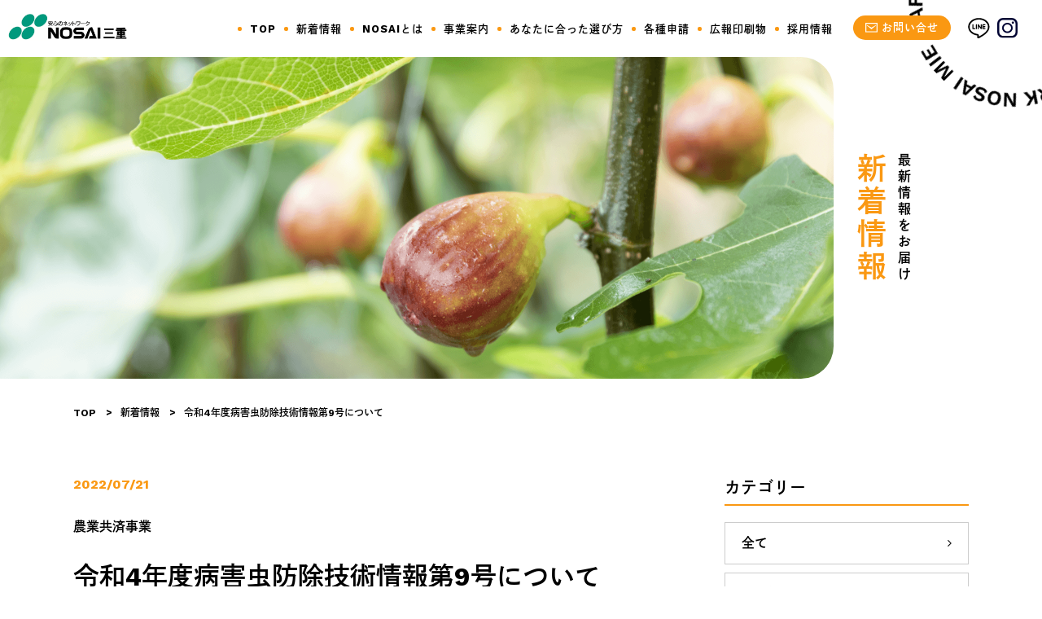

--- FILE ---
content_type: text/html; charset=UTF-8
request_url: https://www.nosaimie.or.jp/topics/9386/
body_size: 55137
content:


<!DOCTYPE html>
<html lang="ja">
<head>
<meta charset="UTF-8">
<meta name="viewport" content="width=device-width, initial-scale=1.0">
<title>令和4年度病害虫防除技術情報第9号について ｜ NOSAI三重</title>
<meta name='robots' content='max-image-preview:large' />
<link rel='dns-prefetch' href='//maxcdn.bootstrapcdn.com' />
<link rel="alternate" type="application/rss+xml" title="NOSAI三重 &raquo; 令和4年度病害虫防除技術情報第9号について のコメントのフィード" href="https://www.nosaimie.or.jp/topics/9386/feed/" />
<link rel="alternate" title="oEmbed (JSON)" type="application/json+oembed" href="https://www.nosaimie.or.jp/wp-json/oembed/1.0/embed?url=https%3A%2F%2Fwww.nosaimie.or.jp%2Ftopics%2F9386%2F" />
<link rel="alternate" title="oEmbed (XML)" type="text/xml+oembed" href="https://www.nosaimie.or.jp/wp-json/oembed/1.0/embed?url=https%3A%2F%2Fwww.nosaimie.or.jp%2Ftopics%2F9386%2F&#038;format=xml" />
<style id='wp-img-auto-sizes-contain-inline-css' type='text/css'>
img:is([sizes=auto i],[sizes^="auto," i]){contain-intrinsic-size:3000px 1500px}
/*# sourceURL=wp-img-auto-sizes-contain-inline-css */
</style>
<link rel='stylesheet' id='sbr_styles-css' href='https://www.nosaimie.or.jp/wp-content/plugins/reviews-feed/assets/css/sbr-styles.min.css?ver=2.1.1' type='text/css' media='all' />
<link rel='stylesheet' id='sbi_styles-css' href='https://www.nosaimie.or.jp/wp-content/plugins/instagram-feed/css/sbi-styles.min.css?ver=6.9.1' type='text/css' media='all' />
<style id='wp-block-library-inline-css' type='text/css'>
:root{--wp-block-synced-color:#7a00df;--wp-block-synced-color--rgb:122,0,223;--wp-bound-block-color:var(--wp-block-synced-color);--wp-editor-canvas-background:#ddd;--wp-admin-theme-color:#007cba;--wp-admin-theme-color--rgb:0,124,186;--wp-admin-theme-color-darker-10:#006ba1;--wp-admin-theme-color-darker-10--rgb:0,107,160.5;--wp-admin-theme-color-darker-20:#005a87;--wp-admin-theme-color-darker-20--rgb:0,90,135;--wp-admin-border-width-focus:2px}@media (min-resolution:192dpi){:root{--wp-admin-border-width-focus:1.5px}}.wp-element-button{cursor:pointer}:root .has-very-light-gray-background-color{background-color:#eee}:root .has-very-dark-gray-background-color{background-color:#313131}:root .has-very-light-gray-color{color:#eee}:root .has-very-dark-gray-color{color:#313131}:root .has-vivid-green-cyan-to-vivid-cyan-blue-gradient-background{background:linear-gradient(135deg,#00d084,#0693e3)}:root .has-purple-crush-gradient-background{background:linear-gradient(135deg,#34e2e4,#4721fb 50%,#ab1dfe)}:root .has-hazy-dawn-gradient-background{background:linear-gradient(135deg,#faaca8,#dad0ec)}:root .has-subdued-olive-gradient-background{background:linear-gradient(135deg,#fafae1,#67a671)}:root .has-atomic-cream-gradient-background{background:linear-gradient(135deg,#fdd79a,#004a59)}:root .has-nightshade-gradient-background{background:linear-gradient(135deg,#330968,#31cdcf)}:root .has-midnight-gradient-background{background:linear-gradient(135deg,#020381,#2874fc)}:root{--wp--preset--font-size--normal:16px;--wp--preset--font-size--huge:42px}.has-regular-font-size{font-size:1em}.has-larger-font-size{font-size:2.625em}.has-normal-font-size{font-size:var(--wp--preset--font-size--normal)}.has-huge-font-size{font-size:var(--wp--preset--font-size--huge)}.has-text-align-center{text-align:center}.has-text-align-left{text-align:left}.has-text-align-right{text-align:right}.has-fit-text{white-space:nowrap!important}#end-resizable-editor-section{display:none}.aligncenter{clear:both}.items-justified-left{justify-content:flex-start}.items-justified-center{justify-content:center}.items-justified-right{justify-content:flex-end}.items-justified-space-between{justify-content:space-between}.screen-reader-text{border:0;clip-path:inset(50%);height:1px;margin:-1px;overflow:hidden;padding:0;position:absolute;width:1px;word-wrap:normal!important}.screen-reader-text:focus{background-color:#ddd;clip-path:none;color:#444;display:block;font-size:1em;height:auto;left:5px;line-height:normal;padding:15px 23px 14px;text-decoration:none;top:5px;width:auto;z-index:100000}html :where(.has-border-color){border-style:solid}html :where([style*=border-top-color]){border-top-style:solid}html :where([style*=border-right-color]){border-right-style:solid}html :where([style*=border-bottom-color]){border-bottom-style:solid}html :where([style*=border-left-color]){border-left-style:solid}html :where([style*=border-width]){border-style:solid}html :where([style*=border-top-width]){border-top-style:solid}html :where([style*=border-right-width]){border-right-style:solid}html :where([style*=border-bottom-width]){border-bottom-style:solid}html :where([style*=border-left-width]){border-left-style:solid}html :where(img[class*=wp-image-]){height:auto;max-width:100%}:where(figure){margin:0 0 1em}html :where(.is-position-sticky){--wp-admin--admin-bar--position-offset:var(--wp-admin--admin-bar--height,0px)}@media screen and (max-width:600px){html :where(.is-position-sticky){--wp-admin--admin-bar--position-offset:0px}}

/*# sourceURL=wp-block-library-inline-css */
</style><style id='global-styles-inline-css' type='text/css'>
:root{--wp--preset--aspect-ratio--square: 1;--wp--preset--aspect-ratio--4-3: 4/3;--wp--preset--aspect-ratio--3-4: 3/4;--wp--preset--aspect-ratio--3-2: 3/2;--wp--preset--aspect-ratio--2-3: 2/3;--wp--preset--aspect-ratio--16-9: 16/9;--wp--preset--aspect-ratio--9-16: 9/16;--wp--preset--color--black: #000000;--wp--preset--color--cyan-bluish-gray: #abb8c3;--wp--preset--color--white: #ffffff;--wp--preset--color--pale-pink: #f78da7;--wp--preset--color--vivid-red: #cf2e2e;--wp--preset--color--luminous-vivid-orange: #ff6900;--wp--preset--color--luminous-vivid-amber: #fcb900;--wp--preset--color--light-green-cyan: #7bdcb5;--wp--preset--color--vivid-green-cyan: #00d084;--wp--preset--color--pale-cyan-blue: #8ed1fc;--wp--preset--color--vivid-cyan-blue: #0693e3;--wp--preset--color--vivid-purple: #9b51e0;--wp--preset--gradient--vivid-cyan-blue-to-vivid-purple: linear-gradient(135deg,rgb(6,147,227) 0%,rgb(155,81,224) 100%);--wp--preset--gradient--light-green-cyan-to-vivid-green-cyan: linear-gradient(135deg,rgb(122,220,180) 0%,rgb(0,208,130) 100%);--wp--preset--gradient--luminous-vivid-amber-to-luminous-vivid-orange: linear-gradient(135deg,rgb(252,185,0) 0%,rgb(255,105,0) 100%);--wp--preset--gradient--luminous-vivid-orange-to-vivid-red: linear-gradient(135deg,rgb(255,105,0) 0%,rgb(207,46,46) 100%);--wp--preset--gradient--very-light-gray-to-cyan-bluish-gray: linear-gradient(135deg,rgb(238,238,238) 0%,rgb(169,184,195) 100%);--wp--preset--gradient--cool-to-warm-spectrum: linear-gradient(135deg,rgb(74,234,220) 0%,rgb(151,120,209) 20%,rgb(207,42,186) 40%,rgb(238,44,130) 60%,rgb(251,105,98) 80%,rgb(254,248,76) 100%);--wp--preset--gradient--blush-light-purple: linear-gradient(135deg,rgb(255,206,236) 0%,rgb(152,150,240) 100%);--wp--preset--gradient--blush-bordeaux: linear-gradient(135deg,rgb(254,205,165) 0%,rgb(254,45,45) 50%,rgb(107,0,62) 100%);--wp--preset--gradient--luminous-dusk: linear-gradient(135deg,rgb(255,203,112) 0%,rgb(199,81,192) 50%,rgb(65,88,208) 100%);--wp--preset--gradient--pale-ocean: linear-gradient(135deg,rgb(255,245,203) 0%,rgb(182,227,212) 50%,rgb(51,167,181) 100%);--wp--preset--gradient--electric-grass: linear-gradient(135deg,rgb(202,248,128) 0%,rgb(113,206,126) 100%);--wp--preset--gradient--midnight: linear-gradient(135deg,rgb(2,3,129) 0%,rgb(40,116,252) 100%);--wp--preset--font-size--small: 13px;--wp--preset--font-size--medium: 20px;--wp--preset--font-size--large: 36px;--wp--preset--font-size--x-large: 42px;--wp--preset--spacing--20: 0.44rem;--wp--preset--spacing--30: 0.67rem;--wp--preset--spacing--40: 1rem;--wp--preset--spacing--50: 1.5rem;--wp--preset--spacing--60: 2.25rem;--wp--preset--spacing--70: 3.38rem;--wp--preset--spacing--80: 5.06rem;--wp--preset--shadow--natural: 6px 6px 9px rgba(0, 0, 0, 0.2);--wp--preset--shadow--deep: 12px 12px 50px rgba(0, 0, 0, 0.4);--wp--preset--shadow--sharp: 6px 6px 0px rgba(0, 0, 0, 0.2);--wp--preset--shadow--outlined: 6px 6px 0px -3px rgb(255, 255, 255), 6px 6px rgb(0, 0, 0);--wp--preset--shadow--crisp: 6px 6px 0px rgb(0, 0, 0);}:where(.is-layout-flex){gap: 0.5em;}:where(.is-layout-grid){gap: 0.5em;}body .is-layout-flex{display: flex;}.is-layout-flex{flex-wrap: wrap;align-items: center;}.is-layout-flex > :is(*, div){margin: 0;}body .is-layout-grid{display: grid;}.is-layout-grid > :is(*, div){margin: 0;}:where(.wp-block-columns.is-layout-flex){gap: 2em;}:where(.wp-block-columns.is-layout-grid){gap: 2em;}:where(.wp-block-post-template.is-layout-flex){gap: 1.25em;}:where(.wp-block-post-template.is-layout-grid){gap: 1.25em;}.has-black-color{color: var(--wp--preset--color--black) !important;}.has-cyan-bluish-gray-color{color: var(--wp--preset--color--cyan-bluish-gray) !important;}.has-white-color{color: var(--wp--preset--color--white) !important;}.has-pale-pink-color{color: var(--wp--preset--color--pale-pink) !important;}.has-vivid-red-color{color: var(--wp--preset--color--vivid-red) !important;}.has-luminous-vivid-orange-color{color: var(--wp--preset--color--luminous-vivid-orange) !important;}.has-luminous-vivid-amber-color{color: var(--wp--preset--color--luminous-vivid-amber) !important;}.has-light-green-cyan-color{color: var(--wp--preset--color--light-green-cyan) !important;}.has-vivid-green-cyan-color{color: var(--wp--preset--color--vivid-green-cyan) !important;}.has-pale-cyan-blue-color{color: var(--wp--preset--color--pale-cyan-blue) !important;}.has-vivid-cyan-blue-color{color: var(--wp--preset--color--vivid-cyan-blue) !important;}.has-vivid-purple-color{color: var(--wp--preset--color--vivid-purple) !important;}.has-black-background-color{background-color: var(--wp--preset--color--black) !important;}.has-cyan-bluish-gray-background-color{background-color: var(--wp--preset--color--cyan-bluish-gray) !important;}.has-white-background-color{background-color: var(--wp--preset--color--white) !important;}.has-pale-pink-background-color{background-color: var(--wp--preset--color--pale-pink) !important;}.has-vivid-red-background-color{background-color: var(--wp--preset--color--vivid-red) !important;}.has-luminous-vivid-orange-background-color{background-color: var(--wp--preset--color--luminous-vivid-orange) !important;}.has-luminous-vivid-amber-background-color{background-color: var(--wp--preset--color--luminous-vivid-amber) !important;}.has-light-green-cyan-background-color{background-color: var(--wp--preset--color--light-green-cyan) !important;}.has-vivid-green-cyan-background-color{background-color: var(--wp--preset--color--vivid-green-cyan) !important;}.has-pale-cyan-blue-background-color{background-color: var(--wp--preset--color--pale-cyan-blue) !important;}.has-vivid-cyan-blue-background-color{background-color: var(--wp--preset--color--vivid-cyan-blue) !important;}.has-vivid-purple-background-color{background-color: var(--wp--preset--color--vivid-purple) !important;}.has-black-border-color{border-color: var(--wp--preset--color--black) !important;}.has-cyan-bluish-gray-border-color{border-color: var(--wp--preset--color--cyan-bluish-gray) !important;}.has-white-border-color{border-color: var(--wp--preset--color--white) !important;}.has-pale-pink-border-color{border-color: var(--wp--preset--color--pale-pink) !important;}.has-vivid-red-border-color{border-color: var(--wp--preset--color--vivid-red) !important;}.has-luminous-vivid-orange-border-color{border-color: var(--wp--preset--color--luminous-vivid-orange) !important;}.has-luminous-vivid-amber-border-color{border-color: var(--wp--preset--color--luminous-vivid-amber) !important;}.has-light-green-cyan-border-color{border-color: var(--wp--preset--color--light-green-cyan) !important;}.has-vivid-green-cyan-border-color{border-color: var(--wp--preset--color--vivid-green-cyan) !important;}.has-pale-cyan-blue-border-color{border-color: var(--wp--preset--color--pale-cyan-blue) !important;}.has-vivid-cyan-blue-border-color{border-color: var(--wp--preset--color--vivid-cyan-blue) !important;}.has-vivid-purple-border-color{border-color: var(--wp--preset--color--vivid-purple) !important;}.has-vivid-cyan-blue-to-vivid-purple-gradient-background{background: var(--wp--preset--gradient--vivid-cyan-blue-to-vivid-purple) !important;}.has-light-green-cyan-to-vivid-green-cyan-gradient-background{background: var(--wp--preset--gradient--light-green-cyan-to-vivid-green-cyan) !important;}.has-luminous-vivid-amber-to-luminous-vivid-orange-gradient-background{background: var(--wp--preset--gradient--luminous-vivid-amber-to-luminous-vivid-orange) !important;}.has-luminous-vivid-orange-to-vivid-red-gradient-background{background: var(--wp--preset--gradient--luminous-vivid-orange-to-vivid-red) !important;}.has-very-light-gray-to-cyan-bluish-gray-gradient-background{background: var(--wp--preset--gradient--very-light-gray-to-cyan-bluish-gray) !important;}.has-cool-to-warm-spectrum-gradient-background{background: var(--wp--preset--gradient--cool-to-warm-spectrum) !important;}.has-blush-light-purple-gradient-background{background: var(--wp--preset--gradient--blush-light-purple) !important;}.has-blush-bordeaux-gradient-background{background: var(--wp--preset--gradient--blush-bordeaux) !important;}.has-luminous-dusk-gradient-background{background: var(--wp--preset--gradient--luminous-dusk) !important;}.has-pale-ocean-gradient-background{background: var(--wp--preset--gradient--pale-ocean) !important;}.has-electric-grass-gradient-background{background: var(--wp--preset--gradient--electric-grass) !important;}.has-midnight-gradient-background{background: var(--wp--preset--gradient--midnight) !important;}.has-small-font-size{font-size: var(--wp--preset--font-size--small) !important;}.has-medium-font-size{font-size: var(--wp--preset--font-size--medium) !important;}.has-large-font-size{font-size: var(--wp--preset--font-size--large) !important;}.has-x-large-font-size{font-size: var(--wp--preset--font-size--x-large) !important;}
/*# sourceURL=global-styles-inline-css */
</style>

<style id='classic-theme-styles-inline-css' type='text/css'>
/*! This file is auto-generated */
.wp-block-button__link{color:#fff;background-color:#32373c;border-radius:9999px;box-shadow:none;text-decoration:none;padding:calc(.667em + 2px) calc(1.333em + 2px);font-size:1.125em}.wp-block-file__button{background:#32373c;color:#fff;text-decoration:none}
/*# sourceURL=/wp-includes/css/classic-themes.min.css */
</style>
<link rel='stylesheet' id='contact-form-7-css' href='https://www.nosaimie.or.jp/wp-content/plugins/contact-form-7/includes/css/styles.css?ver=6.1.4' type='text/css' media='all' />
<link rel='stylesheet' id='ctf_styles-css' href='https://www.nosaimie.or.jp/wp-content/plugins/custom-twitter-feeds/css/ctf-styles.min.css?ver=2.3.1' type='text/css' media='all' />
<link rel='stylesheet' id='cff-css' href='https://www.nosaimie.or.jp/wp-content/plugins/custom-facebook-feed/assets/css/cff-style.min.css?ver=4.3.2' type='text/css' media='all' />
<link rel='stylesheet' id='sb-font-awesome-css' href='https://maxcdn.bootstrapcdn.com/font-awesome/4.7.0/css/font-awesome.min.css?ver=6.9' type='text/css' media='all' />
<script type="text/javascript" src="https://www.nosaimie.or.jp/wp-includes/js/jquery/jquery.min.js?ver=3.7.1" id="jquery-core-js"></script>
<script type="text/javascript" src="https://www.nosaimie.or.jp/wp-includes/js/jquery/jquery-migrate.min.js?ver=3.4.1" id="jquery-migrate-js"></script>
<link rel="https://api.w.org/" href="https://www.nosaimie.or.jp/wp-json/" /><link rel="alternate" title="JSON" type="application/json" href="https://www.nosaimie.or.jp/wp-json/wp/v2/posts/9386" /><link rel="canonical" href="https://www.nosaimie.or.jp/topics/9386/" />
<link rel='shortlink' href='https://www.nosaimie.or.jp/?p=9386' />
<meta name="format-detection" content="telephone=no">
<meta name="keywords" content="三重,nosai,建物共済,農業共済新聞,農機具共済,農作物共済">
<meta name="description" content="NOSAI三重のホームページです。制度内容、農業共済新聞、建物共済の掛金等をご案内しています。三重県農業共済組合 津市上浜町六丁目81番地11 TEL059-228-5135">
<!-- ogp -->

<meta property="og:title" content="令和4年度病害虫防除技術情報第9号について ｜ NOSAI三重"/>
<meta property="og:url" content="https://www.nosaimie.or.jp/topics/9386/"/>
<meta property="og:type" content="website"/>
<meta property="og:image" content="https://www.nosaimie.or.jp/wp-content/themes/nosaimie/img/ogp.png"/>
<meta property="og:site_name" content="NOSAI三重"/>
<meta property="og:description" content="NOSAI三重のホームページです。制度内容、農業共済新聞、建物共済の掛金等をご案内しています。三重県農業共済組合 津市上浜町六丁目81番地11 TEL059-228-5135" />
  
<!-- style -->
<link rel="icon" href="https://www.nosaimie.or.jp/wp-content/themes/nosaimie/img/favicon.png">
<link rel="stylesheet" href="https://www.nosaimie.or.jp/wp-content/themes/nosaimie/css/styles.css">
<!-- FONT -->
<script>
  (function(d) {
    var config = {
      kitId: 'osc5igb',
      scriptTimeout: 3000,
      async: true
    },
    h=d.documentElement,t=setTimeout(function(){h.className=h.className.replace(/\bwf-loading\b/g,"")+" wf-inactive";},config.scriptTimeout),tk=d.createElement("script"),f=false,s=d.getElementsByTagName("script")[0],a;h.className+=" wf-loading";tk.src='https://use.typekit.net/'+config.kitId+'.js';tk.async=true;tk.onload=tk.onreadystatechange=function(){a=this.readyState;if(f||a&&a!="complete"&&a!="loaded")return;f=true;clearTimeout(t);try{Typekit.load(config)}catch(e){}};s.parentNode.insertBefore(tk,s)
  })(document);
</script>
<!-- FONT -->

<!-- 2023/2/1 Google Tag Manager -->
<script>(function(w,d,s,l,i){w[l]=w[l]||[];w[l].push({'gtm.start':
new Date().getTime(),event:'gtm.js'});var f=d.getElementsByTagName(s)[0],
j=d.createElement(s),dl=l!='dataLayer'?'&l='+l:'';j.async=true;j.src=
'https://www.googletagmanager.com/gtm.js?id='+i+dl;f.parentNode.insertBefore(j,f);
})(window,document,'script','dataLayer','GTM-KC6PH2D');</script>
<!-- 2023/2/1 End Google Tag Manager -->
  
<!-- Analytics -->
<!-- Global site tag (gtag.js) - Google Analytics -->
<script async src="https://www.googletagmanager.com/gtag/js?id=UA-114590217-1"></script>
<script>
  window.dataLayer = window.dataLayer || [];
  function gtag(){dataLayer.push(arguments);}
  gtag('js', new Date());
  gtag('config', 'UA-114590217-1');
</script>
  
</head>

<body class="wp-singular post-template-default single single-post postid-9386 single-format-standard wp-theme-nosaimie" oncontextmenu="return false;">
<!-- 2023/2/1 Google Tag Manager (noscript) -->
<noscript><iframe src="https://www.googletagmanager.com/ns.html?id=GTM-KC6PH2D"
height="0" width="0" style="display:none;visibility:hidden"></iframe></noscript>
<!-- 2023/2/1 End Google Tag Manager (noscript) -->
<div id="fb-root"></div>
<script async defer crossorigin="anonymous" src="https://connect.facebook.net/ja_JP/sdk.js#xfbml=1&version=v14.0&appId=153405568072223&autoLogAppEvents=1" nonce="w2faroxO"></script>
  
<div class="wrapper" id="wrapper">
  
  <header class="header">
    <a class="header__logo" href="https://www.nosaimie.or.jp/">
      <img src="https://www.nosaimie.or.jp/wp-content/themes/nosaimie/img/logo.png" alt="">
    </a>
    <nav id="gnav" class="gnav header__menu">
      <ul class="header__list gnav__list">
        <li class="header__item">
          <a href="https://www.nosaimie.or.jp/">TOP</a>
        </li>
        <li class="header__item toggle">
          <a href="https://www.nosaimie.or.jp/topics">新着情報</a>
          <div class="menu">
            <ul class="menu_inner">
              <li class="menu__subLi">
                <a href="https://www.nosaimie.or.jp/topics">
                  全てのお知らせ
                </a>
              </li>
              <li class="menu__subLi">
                <a href="https://www.nosaimie.or.jp/topics/topics_insurance/">
                  収入保険事業
                </a>
              </li>
              <li class="menu__subLi">
                <a href="https://www.nosaimie.or.jp/topics/topics_service/">
                  農業共済事業
                </a>
              </li>
              <li class="menu__subLi">
                <a href="https://www.nosaimie.or.jp/topics/topics_recruit/">
                  リクルート
                </a>
              </li>
              <li class="menu__subLi">
                <a href="https://www.nosaimie.or.jp/topics/topics_list/">
                  お知らせ
                </a>
              </li>
            </ul>
          </div>
        </li>
        <li class="header__item toggle">
          <a href="https://www.nosaimie.or.jp/nosai">NOSAIとは</a>
          <div class="menu">
            <ul class="menu_inner">
              <li class="menu__subLi">
                <a href="https://www.nosaimie.or.jp/nosai">
                  NOSAIについて
                </a>
              </li>
              <li class="menu__subLi">
                <a href="https://www.nosaimie.or.jp/nosai/#access">
                  アクセス
                </a>
              </li>
              <li class="menu__subLi">
                <a href="https://www.nosaimie.or.jp/koukai">
                  情報開示
                </a>
              </li>
              <li class="menu__subLi">
                <a href="https://www.nosaimie.or.jp/policy">
                  基本方針
                </a>
              </li>
              <li class="menu__subLi">
                <a href="https://www.nosaimie.or.jp/words">
                  用語集
                </a>
              </li>
              <li class="menu__subLi">
                <a href="https://www.nosaimie.or.jp/link">
                  リンク集
                </a>
              </li>
              <li class="menu__subLi">
                <a href="https://www.nosaimie.or.jp/download">
                  パンフレット
                </a>
              </li>
            </ul>
          </div>
        </li>
        <li class="header__item toggle">
          <a href="https://www.nosaimie.or.jp/jigyo">事業案内</a>
          <div class="menu">
            <ul class="menu_inner">
              <li class="">
                <a href="https://www.nosaimie.or.jp/jigyo/income_insurance">
                  <img src="https://www.nosaimie.or.jp/wp-content/themes/nosaimie/img/btn_system10.svg" alt=""><span>収入保険</span>
                </a>
              </li>
              <li class="">
                <a href="https://www.nosaimie.or.jp/jigyo/crops">
                  <img src="https://www.nosaimie.or.jp/wp-content/themes/nosaimie/img/btn_system11.svg" alt=""><span>農作物共済<br>
                （水稲・麦）</span>
                </a>
              </li>
              <li class="">
                <a href="https://www.nosaimie.or.jp/jigyo/livestock">
                  <img src="https://www.nosaimie.or.jp/wp-content/themes/nosaimie/img/btn_system3.svg" alt=""><span>家畜共済</span>
                </a>
              </li>
              <li class="">
                <a href="https://www.nosaimie.or.jp/jigyo/fruit_tree">
                  <img src="https://www.nosaimie.or.jp/wp-content/themes/nosaimie/img/btn_system4.svg" alt=""><span>果樹共済</span>
                </a>
              </li>
              <li class="">
                <a href="https://www.nosaimie.or.jp/jigyo/field_crops">
                  <img src="https://www.nosaimie.or.jp/wp-content/themes/nosaimie/img/btn_system5.svg" alt=""><span>畑作物共済</span>
                </a>
              </li>
              <li class="">
                <a href="https://www.nosaimie.or.jp/jigyo/gardening_facility">
                  <img src="https://www.nosaimie.or.jp/wp-content/themes/nosaimie/img/btn_system6.svg" alt=""><span>園芸施設共済</span>
                </a>
              </li>
              <li class="">
                <a href="https://www.nosaimie.or.jp/jigyo/building">
                  <img src="https://www.nosaimie.or.jp/wp-content/themes/nosaimie/img/btn_system7.svg" alt=""><span>建物共済</span>
                </a>
              </li>
              <li class="">
                <a href="https://www.nosaimie.or.jp/jigyo/farm_equipment">
                  <img src="https://www.nosaimie.or.jp/wp-content/themes/nosaimie/img/btn_system8.svg" alt=""><span>農機具共済</span>
                </a>
              </li>
              <li class="">
                <a href="https://www.nosaimie.or.jp/jigyo/storage">
                  <img src="https://www.nosaimie.or.jp/wp-content/themes/nosaimie/img/btn_system9.svg" alt=""><span>保管中農産物<br>補償共済</span>
                </a>
              </li>
            </ul>
          </div>
        </li>
        <li class="header__item">
          <a href="https://www.nosaimie.or.jp/type">あなたに合った選び方</a>
        </li>
        <li class="header__item">
          <a href="https://www.nosaimie.or.jp/application">
            各種申請
          </a>
        </li>
        <li class="header__item toggle">
          <a href="https://www.nosaimie.or.jp/sbn">広報印刷物</a>
          <div class="menu">
            <ul class="menu_inner">
              <li class="menu__subLi">
                <a href="https://www.nosaimie.or.jp/sbn#newsMie">
                  広報紙 NOSAIみえ
                </a>
              </li>
              <li class="menu__subLi">
                <a href="https://www.nosaimie.or.jp/sbn#newsPaper">
                  農業共済新聞
                </a>
              </li>
            </ul>
          </div>
        </li>
        <li class="header__item">
          <a href="https://www.nosaimie.or.jp/recruit" target="_blank">採用情報</a>
        </li>
        <li class="header__item">
          <a class="header__btn" href="https://www.nosaimie.or.jp/contact">
            <img src="https://www.nosaimie.or.jp/wp-content/themes/nosaimie/img/icon_contact.svg" alt="">お問い合せ
          </a>
        </li>
      </ul>
      <a href="https://lin.ee/jOtOXu2" class="header__line" target="_blank">
        <img src="https://www.nosaimie.or.jp/wp-content/themes/nosaimie/img/icon_line.svg" alt="LINE">
      </a>
      <a href="https://www.instagram.com/nosai_mie/" class="header__insta" target="_blank">
        <img src="https://www.nosaimie.or.jp/wp-content/themes/nosaimie/img/icon_insta.svg" alt="instagram">
      </a>
    </nav>
    <div class="zdo_drawer_menu">
      <div class="zdo_drawer_bg"></div>
      <button type="button" class="zdo_drawer_button">
        <span class="zdo_drawer_bar zdo_drawer_bar1"></span>
        <span class="zdo_drawer_bar zdo_drawer_bar2"></span>
        <span class="zdo_drawer_bar zdo_drawer_bar3"></span>
      </button>
      <nav class="zdo_drawer_nav_wrapper">
        <ul class="spmenu">
          <li class="spmenu__item">
            <a class="spmenu__link" href="https://www.nosaimie.or.jp/">TOP</a>
          </li>
          <li class="spmenu__item">
            <dl class="spmenu__dl">
              <dt class="spmenu__link">
                <a href="https://www.nosaimie.or.jp/topics">新着情報</a>
              </dt>
              <dd>
                <ul class="spmenu__sub">
                  <li class="spmenu__subLi">
                    <a href="https://www.nosaimie.or.jp/topics">
                      全てのお知らせ
                    </a>
                  </li>
                  <li class="spmenu__subLi">
                    <a href="https://www.nosaimie.or.jp/topics/topics_insurance/">
                      収入保険事業
                    </a>
                  </li>
                  <li class="spmenu__subLi">
                    <a href="https://www.nosaimie.or.jp/topics/topics_service/">
                      農業共済事業
                    </a>
                  </li>
                  <li class="spmenu__subLi">
                    <a href="https://www.nosaimie.or.jp/topics/topics_recruit/">
                      リクルート
                    </a>
                  </li>
                  <li class="spmenu__subLi">
                    <a href="https://www.nosaimie.or.jp/topics/topics_list/">
                      お知らせ
                    </a>
                  </li>
                </ul>
              </dd>
            </dl>
          </li>
          <li class="spmenu__item">
            <dl class="spmenu__dl">
              <dt class="spmenu__link">
                <a href="https://www.nosaimie.or.jp/nosai">NOSAIとは</a>
              </dt>
              <dd>
                <ul class="spmenu__sub">
                  <li class="spmenu__subLi">
                    <a href="https://www.nosaimie.or.jp/nosai">
                      NOSAIについて
                    </a>
                  </li>
                  <li class="spmenu__subLi">
                    <a href="https://www.nosaimie.or.jp/nosai/#access">
                      アクセス
                    </a>
                  </li>
                  <li class="spmenu__subLi">
                    <a href="https://www.nosaimie.or.jp/koukai">
                      情報開示
                    </a>
                  </li>
                  <li class="spmenu__subLi">
                    <a href="https://www.nosaimie.or.jp/policy">
                      基本方針
                    </a>
                  </li>
                  <li class="spmenu__subLi">
                    <a href="https://www.nosaimie.or.jp/words">
                      用語集
                    </a>
                  </li>
                  <li class="spmenu__subLi">
                    <a href="https://www.nosaimie.or.jp/link">
                      リンク集
                    </a>
                  </li>
                  <li class="spmenu__subLi">
                    <a href="https://www.nosaimie.or.jp/download">
                      パンフレット
                    </a>
                  </li>
                </ul>
              </dd>
            </dl>
          </li>
          <li class="spmenu__item">
            <dl class="spmenu__dl">
              <dt class="spmenu__link">
                <a href="https://www.nosaimie.or.jp/jigyo">NOSAI三重の事業</a>
              </dt>
              <dd>
                <ul class="spmenu__sub">
                  <li class="spmenu__subLi">
                    <a href="https://www.nosaimie.or.jp/jigyo/income_insurance">
                      <span>収入保険</span>
                    </a>
                  </li>
                  <li class="spmenu__subLi">
                    <a href="https://www.nosaimie.or.jp/jigyo/crops">
                      <span>農作物共済<br>
                    （水稲・麦）</span>
                    </a>
                  </li>
                  <li class="spmenu__subLi">
                    <a href="https://www.nosaimie.or.jp/jigyo/livestock">
                      <span>家畜共済</span>
                    </a>
                  </li>
                  <li class="spmenu__subLi">
                    <a href="https://www.nosaimie.or.jp/jigyo/fruit_tree">
                      <span>果樹共済</span>
                    </a>
                  </li>
                  <li class="spmenu__subLi">
                    <a href="https://www.nosaimie.or.jp/jigyo/field_crops">
                      <span>畑作物共済</span>
                    </a>
                  </li>
                  <li class="spmenu__subLi">
                    <a href="https://www.nosaimie.or.jp/jigyo/gardening_facility">
                      <span>園芸施設共済</span>
                    </a>
                  </li>
                  <li class="spmenu__subLi">
                    <a href="https://www.nosaimie.or.jp/jigyo/building">
                      <span>建物共済</span>
                    </a>
                  </li>
                  <li class="spmenu__subLi">
                    <a href="https://www.nosaimie.or.jp/jigyo/farm_equipment">
                      <span>農機具共済</span>
                    </a>
                  </li>
                  <li class="spmenu__subLi spmenu__subLi-type_single">
                    <a href="https://www.nosaimie.or.jp/jigyo/storage">
                      <span>保管中農産物補償共済</span>
                    </a>
                  </li>
                </ul>
                
              </dd>
            </dl>
          </li>
          <li class="spmenu__item">
            <a class="spmenu__link" href="https://www.nosaimie.or.jp/type">あなたに合った選び方</a>
          </li>
          <li class="spmenu__item">
            <a class="spmenu__link" href="https://www.nosaimie.or.jp/application">各種申請</a>
          </li>
          <li class="spmenu__item">
            <dl class="spmenu__dl">
              <dt class="spmenu__link">
                <a href="https://www.nosaimie.or.jp/sbn">広報印刷物</a>
              </dt>
              <dd>
                <ul class="spmenu__sub">
                  <li class="spmenu__subLi">
                    <a href="https://www.nosaimie.or.jp/sbn#newsMie">
                      広報紙 NOSAIみえ
                    </a>
                  </li>
                  <li class="spmenu__subLi">
                    <a href="https://www.nosaimie.or.jp/sbn#newsPaper">
                      農業共済新聞
                    </a>
                  </li>
                </ul>
              </dd>
            </dl>
          </li>
          <li class="spmenu__item">
            <a class="spmenu__link" href="https://www.nosaimie.or.jp/recruit" target="_blank">採用情報</a>
          </li>
          <li class="spmenu__item">
            <a class="spmenu__link" href="https://www.nosaimie.or.jp/notification/">加入者の方へ</a>
          </li>
          <li class="spmenu__item">
            <dl class="spmenu__dl">
              <dt class="spmenu__link">
                シミュレーション
              </dt>
              <dd>
                <ul class="spmenu__sub">
                  <li class="spmenu__subLi">
                    <a href="https://www.nosaimie.or.jp/simulation_building">
                      <span>建物共済<br>掛金シミュレーション</span>
                    </a>
                  </li>
                  <li class="spmenu__subLi">
                    <a href="https://www.nosaimie.or.jp/simulation_farm_equipment">
                      <span>農機具共済<br>掛金シミュレーション</span>
                    </a>
                  </li>
                </ul>
              </dd>
            </dl>
          </li>
          
          
          <li class="spmenu__item">
            <dl class="spmenu__dl">
              <dt class="spmenu__link">
                関連リンク
              </dt>
              <dd>
                <ul class="spmenu__sub">
                  <li class="spmenu__subLi">
                    <a href="https://www.maff.go.jp/j/kobetu_ninaite/" target="_blank"><span>経営所得安定対策</span></a>
                  </li>
                  <li class="spmenu__subLi">
                    <a href="http://nosai-zenkokuren.or.jp/tool/" target="_blank">
                      <span>収入保険<br>シミュレーション</span>
                    </a>
                  </li>
                  <li class="spmenu__subLi">
                    <a href="https://www.facebook.com/nosaimie/" target="_blank">
                      <span>公式Facebook</span>
                    </a>
                  </li>
                  <li class="spmenu__subLi">
                    <a href="https://www.instagram.com/nosai_mie/" target="_blank">
                      <span>公式Instagram</span>
                    </a>
                  </li>
                  <li class="spmenu__subLi">
                    <a href="https://www.instagram.com/nosai_mie_recruit/" target="_blank">
                      <span>採用Instagram</span>
                    </a>
                  </li>
                </ul>
              </dd>
            </dl>
          </li>
          <li class="spmenu__contactBtn">
            <a class="header__btn" href="https://www.nosaimie.or.jp/contact">
              <img src="https://www.nosaimie.or.jp/wp-content/themes/nosaimie/img/icon_contact.svg" alt="">お問い合せ
            </a>
          </li>
        </ul>
        <a href="https://lin.ee/jOtOXu2" class="header__line" target="_blank">
          <img src="https://www.nosaimie.or.jp/wp-content/themes/nosaimie/img/icon_line.svg" alt="LINE">
        </a>
        <a href="https://www.instagram.com/nosai_mie/" class="header__insta" target="_blank">
          <img src="https://www.nosaimie.or.jp/wp-content/themes/nosaimie/img/icon_insta.svg" alt="instagram">
        </a>
      </nav>
    </div>
    
    <p class="circle">
      <img src="https://www.nosaimie.or.jp/wp-content/themes/nosaimie/img/circle.svg" alt="">
    </p>
    
  </header>
  
  <ul class="fixedbutton">
    <li class="fixedbutton__item">
      <a href="https://www.nosaimie.or.jp/topics/notification/">
        <img src="https://www.nosaimie.or.jp/wp-content/themes/nosaimie/img/btn_fixed1.svg" alt="" class="block_p">
        <span class="block_s">ご加入者の方
          <img src="https://www.nosaimie.or.jp/wp-content/themes/nosaimie/img/arrow2.svg" alt="" class="fixedbutton__icon">
        </span>
      </a>
    </li>
    <li class="fixedbutton__item">
      <a href="https://www.nosaimie.or.jp/type/">
        <img src="https://www.nosaimie.or.jp/wp-content/themes/nosaimie/img/btn_fixed2.svg" alt="" class="block_p">
        <span class="block_s">
          未加入者の方
          <img src="https://www.nosaimie.or.jp/wp-content/themes/nosaimie/img/arrow3.svg" alt="" class="fixedbutton__icon">
        </span>
      </a>
    </li>
  </ul><main class="inpage topicsList">
  <div class="ttlbox">
    <div class="ttlbox__inner">
      <h1 class="ttlbox__ttl">新着情報</h1>
      <p class="ttlbox__lead">最新情報をお届け</p>
    </div>
    <div class="ttlbox__bg ttlbox__bg-type_topics"></div>
  </div>
  
  <ul class="pan inner">
    <li class="pan__li"><a href="https://www.nosaimie.or.jp">TOP</a></li>
    <li class="pan__li"><a href="https://www.nosaimie.or.jp/topics">新着情報</a></li>
    <li class="pan__li"><a href="https://www.nosaimie.or.jp/topics/9386/">令和4年度病害虫防除技術情報第9号について</a></li>
  </ul>
  
  <div class="inner topicsDetail">
    <div class="topicsDetail__wrap">
      <div class="topicsDetail__left">
        <p class="topicsDetail__date">
          2022/07/21        </p>
        <p class="topicsDetail__category">
          農業共済事業        </p>
        
        <!--<ul class="topicsDetail__sns">
  <li class="topicsDetail__snsLi">
    <a href="http://twitter.com/share?url=https://www.nosaimie.or.jp/topics/9386/  " target="_blank" class="tw">
      <img src="https://www.nosaimie.or.jp/wp-content/themes/nosaimie/img/topics/icon_tw.png">
    </a>
  </li>
  <li class="topicsDetail__snsLi">
    <a href="http://www.facebook.com/share.php?u=https://www.nosaimie.or.jp/topics/9386/" target="_blank" class="fb">
      <img src="https://www.nosaimie.or.jp/wp-content/themes/nosaimie/img/topics/icon_fb.png">
    </a>
  </li>
</ul>-->
        
        <h2 class="topicsDetail__ttl">
          令和4年度病害虫防除技術情報第9号について        </h2>
        
        <p>三重県病害虫防除所より病害虫防除技術情報の掲載がありましたので周知いたします。</p>
<p>○病害虫防除技術情報第9号（令和4年7月15日発表）</p>
<p>（ハイパーリンク：<a href="https://www.pref.mie.lg.jp/common/content/001027493.pdf" target="_blank" rel="noopener"><span style="color: #0000ff;">https://www.pref.mie.lg.jp/common/content/001027493.pdf</span></a>）</p>
        
        <ul class="kijiList">
          <li><a href="https://www.nosaimie.or.jp/topics/9296/" rel="prev"><img src="https://www.nosaimie.or.jp/wp-content/themes/nosaimie/img/pagenation_l.svg" alt="前のニュースへ" width="7"/></a></li>
          <li><a href="https://www.nosaimie.or.jp/topics/9042/" rel="next"><img src="https://www.nosaimie.or.jp/wp-content/themes/nosaimie/img/pagenation_r.svg" alt="前のニュースへ" width="7"/></a></li>
        </ul>
        
        <a href="https://www.nosaimie.or.jp/topics/#topicslist" class="topicsList__btn btn">
          一覧に戻る
        </a>
        
      </div>
      <div class="topicsDetail__right">
        <div class="topicsDetail__cateBox">
          <h3 class="topicsDetail__subttl2">
            カテゴリー
          </h3>
          <ul class="topicsDetail__rightlist">
            <li>
              <a href="https://www.nosaimie.or.jp/topics#topicslist">全て</a>
            </li>
            <li>
              <a href="https://www.nosaimie.or.jp/topics/topics_insurance#topicslist">収入保険</a>
            </li>
            <li>
              <a href="https://www.nosaimie.or.jp/topics/topics_service#topicslist">農業共済</a>
            </li>
            <li>
              <a href="https://www.nosaimie.or.jp/topics/topics_recruit#topicslist">リクルート</a>
            </li>
            <li>
              <a href="https://www.nosaimie.or.jp/topics/topics_list#topicslist">お知らせ</a>
            </li>
          </ul>
        </div>
        <div class="topicsDetail__cateBox">
          <h3 class="topicsDetail__subttl2">
            最近の投稿
          </h3>
          <ul class="topicsDetail__rightlist2">
                        <li>
              <a href="https://www.nosaimie.or.jp/sbn/13349/">言葉にできない思いを花に【ネットワーク東海１月４週号　小箱】</a>
            </li>
                        <li>
              <a href="https://www.nosaimie.or.jp/uncategorized/13344/">新鮮な伊賀産ハウスレモンを提供【ネットワーク東海１月４週号　トップ】</a>
            </li>
                        <li>
              <a href="https://www.nosaimie.or.jp/topics/13331/">「なりすましメール」にご注意ください</a>
            </li>
                        <li>
              <a href="https://www.nosaimie.or.jp/topics/13338/">建物共済掛金率の公告</a>
            </li>
                        <li>
              <a href="https://www.nosaimie.or.jp/topics/13322/">（農作物共済：水稲）危険段階別共済掛金率の公告</a>
            </li>
                        <li>
              <a href="https://www.nosaimie.or.jp/topics/13310/">建物共済加入物件の現地確認実施のお知らせ</a>
            </li>
                                  </ul>
        </div>
      </div>
    </div>
    
    
  </div>

  
  <div id="contacType" class="anc"></div>
<div class="contacType">
  <div class="inner">
    <div class="contacType__wrap">
      <div class="contacType__box">
        <h3 class="contacType__subttl">
          <img src="https://www.nosaimie.or.jp/wp-content/themes/nosaimie/img/jigyo/icon_dl.svg" alt="">
          <span>じっくり検討されたい方に</span>
          資料ダウンロード
        </h3>
        <p class="contacType__txt">
          より詳しい情報が掲載されているPDFファイルを<br class="inline_p">ダウンロードできます。是非ご活用ください。
        </p>
        <ul class="contacType__btns">
          <li class="contacType__btnsInner">
            <a href="https://www.nosaimie.or.jp/download" class="contacType__btn">
              資料ダウンロード
            </a>
          </li>
        </ul>
      </div>
      <div class="contacType__box">
        <h3 class="contacType__subttl">
          <img src="https://www.nosaimie.or.jp/wp-content/themes/nosaimie/img/jigyo/icon_qa.svg" alt="">
          <span>ご不明な点はございませんか？</span>
          お問い合わせ
        </h3>
        <p class="contacType__txt contacType__txt-type_center">
          ご不明な点がありましたら<br>
          お気軽にご連絡ください。
        </p>
        <ul class="contacType__btns">
          <li class="contacType__btnsInner">
            <a href="https://www.nosaimie.or.jp/contact" class="contacType__btn">
              お問い合わせはこちらから
            </a>
          </li>
          <!--<li>
            <a href="tel:0592240505" class="contacType__btn contacType__btn-type_tel">
              お電話でお問い合わせ
            </a>
          </li>-->
        </ul>
      </div>
    </div>
  </div>
</div>  
  
</main>
  <footer class="footer">
  <div class="inner">
    <div class="footer__wrap">
      <p class="footer__logo">
        <img src="https://www.nosaimie.or.jp/wp-content/themes/nosaimie/img/logo2.svg" alt="">
      </p>
      <div class="footer__address">
        <h2 class="subttl"> 三重県農業共済組合 </h2>
        <p class="footer__addresstxt"> 三重県津市上浜町六丁目81番地11</p>
        



        

        
      </div>
    </div>
    <div class="footer__bottom">
      <div class="footer__box">
        <h3 class="footer__subttl"><a href="https://www.nosaimie.or.jp/">TOP</a></h3>
        <h3 class="footer__subttl"><a href="https://www.nosaimie.or.jp/topics">新着情報</a></h3>
        <ul class="footer__list">
          <li><a href="https://www.nosaimie.or.jp/topics/">全て</a></li>
          <li><a href="https://www.nosaimie.or.jp/topics/topics_insurance">収入保険事業</a></li>
          <li><a href="https://www.nosaimie.or.jp/topics/topics_service">農業共済事業</a></li>
          <li><a href="https://www.nosaimie.or.jp/topics/topics_recruit">リクルート</a></li>
          <li><a href="https://www.nosaimie.or.jp/topics/topics_list">お知らせ</a></li>
        </ul>
      </div>
      <div class="footer__box">
        <h3 class="footer__subttl">
          <a href="https://www.nosaimie.or.jp/nosai">NOSAIとは</a>
        </h3>
        <ul class="footer__list">
          <li><a href="https://www.nosaimie.or.jp/nosai">NOSAIについて</a></li>
          <li><a href="https://www.nosaimie.or.jp/nosai/#access">アクセス</a></li>
          <li><a href="https://www.nosaimie.or.jp/koukai">情報開示</a></li>
          <li><a href="https://www.nosaimie.or.jp/policy">基本方針</a></li>
          <li><a href="https://www.nosaimie.or.jp/words">用語集</a></li>
          <li><a href="https://www.nosaimie.or.jp/link">リンク集</a></li>
          <li><a href="https://www.nosaimie.or.jp/download">パンフレット</a></li>
        </ul>
      </div>
      <div class="footer__box">
        <h3 class="footer__subttl">
          <a href="https://www.nosaimie.or.jp/jigyo">NOSAI三重の事業</a>
        </h3>
        <ul class="footer__list">
          <li><a href="https://www.nosaimie.or.jp/jigyo/crops">農作物共済（水稲・麦） </a></li>
          <li><a href="https://www.nosaimie.or.jp/jigyo/livestock">家畜共済</a></li>
          <li><a href="https://www.nosaimie.or.jp/jigyo/fruit_tree">果樹共済</a></li>
          <li><a href="https://www.nosaimie.or.jp/jigyo/field_crops">畑作物共済</a></li>
          <li><a href="https://www.nosaimie.or.jp/jigyo/gardening_facility">園芸施設共済</a></li>
          <li><a href="https://www.nosaimie.or.jp/jigyo/building">建物共済</a></li>
          <li><a href="https://www.nosaimie.or.jp/jigyo/farm_equipment">農機具共済</a></li>
          <li><a href="https://www.nosaimie.or.jp/jigyo/storage">保管中農産物補償共済</a></li>
          <li><a href="https://www.nosaimie.or.jp/jigyo/income_insurance">収入保険</a></li>
        </ul>
        <h3 class="footer__subttl"><a href="https://www.nosaimie.or.jp/type">あなたに合った選び方</a></h3>
      </div>
      <div class="footer__box">
        
        <h3 class="footer__subttl">
          <a href="https://www.nosaimie.or.jp/application">各種申請</a>
        </h3>
        <h3 class="footer__subttl"><a href="https://www.nosaimie.or.jp/sbn/">広報紙</a></h3>
        <ul class="footer__list">
          <li><a href="https://www.nosaimie.or.jp/sbn/#newsMie">広報紙　NOSAIみえ</a></li>
          <li><a href="https://www.nosaimie.or.jp/sbn/#newsPaper">農業共済新聞</a></li>
        </ul>
        <h3 class="footer__subttl"><a href="https://www.nosaimie.or.jp/recruit" target="_blank">採用情報</a></h3>
        <h3 class="footer__subttl"><a href="https://www.nosaimie.or.jp/notification">加入者の方へ</a></h3>
        <h3 class="footer__subttl">シミュレーション</h3>
        <ul class="footer__list">
          <li><a href="https://www.nosaimie.or.jp/simulation_building">建物共済<br>掛金シミュレーション</a></li>
          <li><a href="https://www.nosaimie.or.jp/simulation_farm_equipment">農機具共済<br>掛金シミュレーション</a></li>
        </ul>
      </div>
      <div class="footer__box">
        <h3 class="footer__subttl"><a href="https://www.nosaimie.or.jp/contact">お問い合わせ</a></h3>
        <h3 class="footer__subttl">関連リンク</h3>
        <ul class="footer__list">
          <li><a href="https://www.maff.go.jp/j/kobetu_ninaite/" target="_blank">経営所得安定対策</a></li>
          <li><a href="https://nosai-zenkokuren.or.jp/tool2025/" target="_blank">収入保険シミュレーション </a></li>
          <li><a href="https://www.facebook.com/nosaimie/" target="_blank">公式Facebook</a></li>
          <li><a href="https://lin.ee/jOtOXu2" target="_blank">公式LINE</a></li>
          <li><a href="https://www.instagram.com/nosai_mie/" target="_blank">公式Instagram</a></li>
          <li><a href="https://www.instagram.com/nosai_mie_recruit/" target="_blank">採用Instagram</a></li>
        </ul>
      </div>
    </div>
  </div>
  <p class="copy">
    <small>Copyright &copy; NOSAI 三重</small>
  </p>
  <a href="#" class="footer__fixed">
    <img src="https://www.nosaimie.or.jp/wp-content/themes/nosaimie/img/btn_totop.svg" alt="">
  </a>
  </footer>
</div>

<!-- JS -->
<script src="https://www.nosaimie.or.jp/wp-content/themes/nosaimie/js/jquery.min.js"></script> 
<script src="https://www.nosaimie.or.jp/wp-content/themes/nosaimie/js/slick.min.js"></script>
<script src="https://www.nosaimie.or.jp/wp-content/themes/nosaimie/js/zdo_drawer_menu.js"></script>
<script src="https://www.nosaimie.or.jp/wp-content/themes/nosaimie/js/modal.js"></script>
<script src="https://www.nosaimie.or.jp/wp-content/themes/nosaimie/js/common.js"></script>
<script src="https://www.nosaimie.or.jp/wp-content/themes/nosaimie/js/acmenu.js"></script>
<script src="https://www.nosaimie.or.jp/wp-content/themes/nosaimie/js/simulation.js"></script>

<script src="https://www.nosaimie.or.jp/wp-content/themes/nosaimie/js/topslide.js"></script>





<!-- JS -->





<script type="speculationrules">
{"prefetch":[{"source":"document","where":{"and":[{"href_matches":"/*"},{"not":{"href_matches":["/wp-*.php","/wp-admin/*","/wp-content/uploads/*","/wp-content/*","/wp-content/plugins/*","/wp-content/themes/nosaimie/*","/*\\?(.+)"]}},{"not":{"selector_matches":"a[rel~=\"nofollow\"]"}},{"not":{"selector_matches":".no-prefetch, .no-prefetch a"}}]},"eagerness":"conservative"}]}
</script>
<!-- Custom Facebook Feed JS -->
<script type="text/javascript">var cffajaxurl = "https://www.nosaimie.or.jp/wp-admin/admin-ajax.php";
var cfflinkhashtags = "true";
</script>
<!-- YouTube Feeds JS -->
<script type="text/javascript">

</script>
<!-- Instagram Feed JS -->
<script type="text/javascript">
var sbiajaxurl = "https://www.nosaimie.or.jp/wp-admin/admin-ajax.php";
</script>
<script type="text/javascript" src="https://www.nosaimie.or.jp/wp-includes/js/dist/hooks.min.js?ver=dd5603f07f9220ed27f1" id="wp-hooks-js"></script>
<script type="text/javascript" src="https://www.nosaimie.or.jp/wp-includes/js/dist/i18n.min.js?ver=c26c3dc7bed366793375" id="wp-i18n-js"></script>
<script type="text/javascript" id="wp-i18n-js-after">
/* <![CDATA[ */
wp.i18n.setLocaleData( { 'text direction\u0004ltr': [ 'ltr' ] } );
//# sourceURL=wp-i18n-js-after
/* ]]> */
</script>
<script type="text/javascript" src="https://www.nosaimie.or.jp/wp-content/plugins/contact-form-7/includes/swv/js/index.js?ver=6.1.4" id="swv-js"></script>
<script type="text/javascript" id="contact-form-7-js-translations">
/* <![CDATA[ */
( function( domain, translations ) {
	var localeData = translations.locale_data[ domain ] || translations.locale_data.messages;
	localeData[""].domain = domain;
	wp.i18n.setLocaleData( localeData, domain );
} )( "contact-form-7", {"translation-revision-date":"2025-11-30 08:12:23+0000","generator":"GlotPress\/4.0.3","domain":"messages","locale_data":{"messages":{"":{"domain":"messages","plural-forms":"nplurals=1; plural=0;","lang":"ja_JP"},"This contact form is placed in the wrong place.":["\u3053\u306e\u30b3\u30f3\u30bf\u30af\u30c8\u30d5\u30a9\u30fc\u30e0\u306f\u9593\u9055\u3063\u305f\u4f4d\u7f6e\u306b\u7f6e\u304b\u308c\u3066\u3044\u307e\u3059\u3002"],"Error:":["\u30a8\u30e9\u30fc:"]}},"comment":{"reference":"includes\/js\/index.js"}} );
//# sourceURL=contact-form-7-js-translations
/* ]]> */
</script>
<script type="text/javascript" id="contact-form-7-js-before">
/* <![CDATA[ */
var wpcf7 = {
    "api": {
        "root": "https:\/\/www.nosaimie.or.jp\/wp-json\/",
        "namespace": "contact-form-7\/v1"
    }
};
//# sourceURL=contact-form-7-js-before
/* ]]> */
</script>
<script type="text/javascript" src="https://www.nosaimie.or.jp/wp-content/plugins/contact-form-7/includes/js/index.js?ver=6.1.4" id="contact-form-7-js"></script>
<script type="text/javascript" src="https://www.nosaimie.or.jp/wp-content/plugins/custom-facebook-feed/assets/js/cff-scripts.min.js?ver=4.3.2" id="cffscripts-js"></script>
<script type="text/javascript" src="https://www.google.com/recaptcha/api.js?render=6LdCYxYmAAAAADuN8BBIspyWRIZLpTFLhIWf5rrb&amp;ver=3.0" id="google-recaptcha-js"></script>
<script type="text/javascript" src="https://www.nosaimie.or.jp/wp-includes/js/dist/vendor/wp-polyfill.min.js?ver=3.15.0" id="wp-polyfill-js"></script>
<script type="text/javascript" id="wpcf7-recaptcha-js-before">
/* <![CDATA[ */
var wpcf7_recaptcha = {
    "sitekey": "6LdCYxYmAAAAADuN8BBIspyWRIZLpTFLhIWf5rrb",
    "actions": {
        "homepage": "homepage",
        "contactform": "contactform"
    }
};
//# sourceURL=wpcf7-recaptcha-js-before
/* ]]> */
</script>
<script type="text/javascript" src="https://www.nosaimie.or.jp/wp-content/plugins/contact-form-7/modules/recaptcha/index.js?ver=6.1.4" id="wpcf7-recaptcha-js"></script>



</body>
</html>

--- FILE ---
content_type: text/html; charset=utf-8
request_url: https://www.google.com/recaptcha/api2/anchor?ar=1&k=6LdCYxYmAAAAADuN8BBIspyWRIZLpTFLhIWf5rrb&co=aHR0cHM6Ly93d3cubm9zYWltaWUub3IuanA6NDQz&hl=en&v=N67nZn4AqZkNcbeMu4prBgzg&size=invisible&anchor-ms=20000&execute-ms=30000&cb=v5wxk5qpmk11
body_size: 48813
content:
<!DOCTYPE HTML><html dir="ltr" lang="en"><head><meta http-equiv="Content-Type" content="text/html; charset=UTF-8">
<meta http-equiv="X-UA-Compatible" content="IE=edge">
<title>reCAPTCHA</title>
<style type="text/css">
/* cyrillic-ext */
@font-face {
  font-family: 'Roboto';
  font-style: normal;
  font-weight: 400;
  font-stretch: 100%;
  src: url(//fonts.gstatic.com/s/roboto/v48/KFO7CnqEu92Fr1ME7kSn66aGLdTylUAMa3GUBHMdazTgWw.woff2) format('woff2');
  unicode-range: U+0460-052F, U+1C80-1C8A, U+20B4, U+2DE0-2DFF, U+A640-A69F, U+FE2E-FE2F;
}
/* cyrillic */
@font-face {
  font-family: 'Roboto';
  font-style: normal;
  font-weight: 400;
  font-stretch: 100%;
  src: url(//fonts.gstatic.com/s/roboto/v48/KFO7CnqEu92Fr1ME7kSn66aGLdTylUAMa3iUBHMdazTgWw.woff2) format('woff2');
  unicode-range: U+0301, U+0400-045F, U+0490-0491, U+04B0-04B1, U+2116;
}
/* greek-ext */
@font-face {
  font-family: 'Roboto';
  font-style: normal;
  font-weight: 400;
  font-stretch: 100%;
  src: url(//fonts.gstatic.com/s/roboto/v48/KFO7CnqEu92Fr1ME7kSn66aGLdTylUAMa3CUBHMdazTgWw.woff2) format('woff2');
  unicode-range: U+1F00-1FFF;
}
/* greek */
@font-face {
  font-family: 'Roboto';
  font-style: normal;
  font-weight: 400;
  font-stretch: 100%;
  src: url(//fonts.gstatic.com/s/roboto/v48/KFO7CnqEu92Fr1ME7kSn66aGLdTylUAMa3-UBHMdazTgWw.woff2) format('woff2');
  unicode-range: U+0370-0377, U+037A-037F, U+0384-038A, U+038C, U+038E-03A1, U+03A3-03FF;
}
/* math */
@font-face {
  font-family: 'Roboto';
  font-style: normal;
  font-weight: 400;
  font-stretch: 100%;
  src: url(//fonts.gstatic.com/s/roboto/v48/KFO7CnqEu92Fr1ME7kSn66aGLdTylUAMawCUBHMdazTgWw.woff2) format('woff2');
  unicode-range: U+0302-0303, U+0305, U+0307-0308, U+0310, U+0312, U+0315, U+031A, U+0326-0327, U+032C, U+032F-0330, U+0332-0333, U+0338, U+033A, U+0346, U+034D, U+0391-03A1, U+03A3-03A9, U+03B1-03C9, U+03D1, U+03D5-03D6, U+03F0-03F1, U+03F4-03F5, U+2016-2017, U+2034-2038, U+203C, U+2040, U+2043, U+2047, U+2050, U+2057, U+205F, U+2070-2071, U+2074-208E, U+2090-209C, U+20D0-20DC, U+20E1, U+20E5-20EF, U+2100-2112, U+2114-2115, U+2117-2121, U+2123-214F, U+2190, U+2192, U+2194-21AE, U+21B0-21E5, U+21F1-21F2, U+21F4-2211, U+2213-2214, U+2216-22FF, U+2308-230B, U+2310, U+2319, U+231C-2321, U+2336-237A, U+237C, U+2395, U+239B-23B7, U+23D0, U+23DC-23E1, U+2474-2475, U+25AF, U+25B3, U+25B7, U+25BD, U+25C1, U+25CA, U+25CC, U+25FB, U+266D-266F, U+27C0-27FF, U+2900-2AFF, U+2B0E-2B11, U+2B30-2B4C, U+2BFE, U+3030, U+FF5B, U+FF5D, U+1D400-1D7FF, U+1EE00-1EEFF;
}
/* symbols */
@font-face {
  font-family: 'Roboto';
  font-style: normal;
  font-weight: 400;
  font-stretch: 100%;
  src: url(//fonts.gstatic.com/s/roboto/v48/KFO7CnqEu92Fr1ME7kSn66aGLdTylUAMaxKUBHMdazTgWw.woff2) format('woff2');
  unicode-range: U+0001-000C, U+000E-001F, U+007F-009F, U+20DD-20E0, U+20E2-20E4, U+2150-218F, U+2190, U+2192, U+2194-2199, U+21AF, U+21E6-21F0, U+21F3, U+2218-2219, U+2299, U+22C4-22C6, U+2300-243F, U+2440-244A, U+2460-24FF, U+25A0-27BF, U+2800-28FF, U+2921-2922, U+2981, U+29BF, U+29EB, U+2B00-2BFF, U+4DC0-4DFF, U+FFF9-FFFB, U+10140-1018E, U+10190-1019C, U+101A0, U+101D0-101FD, U+102E0-102FB, U+10E60-10E7E, U+1D2C0-1D2D3, U+1D2E0-1D37F, U+1F000-1F0FF, U+1F100-1F1AD, U+1F1E6-1F1FF, U+1F30D-1F30F, U+1F315, U+1F31C, U+1F31E, U+1F320-1F32C, U+1F336, U+1F378, U+1F37D, U+1F382, U+1F393-1F39F, U+1F3A7-1F3A8, U+1F3AC-1F3AF, U+1F3C2, U+1F3C4-1F3C6, U+1F3CA-1F3CE, U+1F3D4-1F3E0, U+1F3ED, U+1F3F1-1F3F3, U+1F3F5-1F3F7, U+1F408, U+1F415, U+1F41F, U+1F426, U+1F43F, U+1F441-1F442, U+1F444, U+1F446-1F449, U+1F44C-1F44E, U+1F453, U+1F46A, U+1F47D, U+1F4A3, U+1F4B0, U+1F4B3, U+1F4B9, U+1F4BB, U+1F4BF, U+1F4C8-1F4CB, U+1F4D6, U+1F4DA, U+1F4DF, U+1F4E3-1F4E6, U+1F4EA-1F4ED, U+1F4F7, U+1F4F9-1F4FB, U+1F4FD-1F4FE, U+1F503, U+1F507-1F50B, U+1F50D, U+1F512-1F513, U+1F53E-1F54A, U+1F54F-1F5FA, U+1F610, U+1F650-1F67F, U+1F687, U+1F68D, U+1F691, U+1F694, U+1F698, U+1F6AD, U+1F6B2, U+1F6B9-1F6BA, U+1F6BC, U+1F6C6-1F6CF, U+1F6D3-1F6D7, U+1F6E0-1F6EA, U+1F6F0-1F6F3, U+1F6F7-1F6FC, U+1F700-1F7FF, U+1F800-1F80B, U+1F810-1F847, U+1F850-1F859, U+1F860-1F887, U+1F890-1F8AD, U+1F8B0-1F8BB, U+1F8C0-1F8C1, U+1F900-1F90B, U+1F93B, U+1F946, U+1F984, U+1F996, U+1F9E9, U+1FA00-1FA6F, U+1FA70-1FA7C, U+1FA80-1FA89, U+1FA8F-1FAC6, U+1FACE-1FADC, U+1FADF-1FAE9, U+1FAF0-1FAF8, U+1FB00-1FBFF;
}
/* vietnamese */
@font-face {
  font-family: 'Roboto';
  font-style: normal;
  font-weight: 400;
  font-stretch: 100%;
  src: url(//fonts.gstatic.com/s/roboto/v48/KFO7CnqEu92Fr1ME7kSn66aGLdTylUAMa3OUBHMdazTgWw.woff2) format('woff2');
  unicode-range: U+0102-0103, U+0110-0111, U+0128-0129, U+0168-0169, U+01A0-01A1, U+01AF-01B0, U+0300-0301, U+0303-0304, U+0308-0309, U+0323, U+0329, U+1EA0-1EF9, U+20AB;
}
/* latin-ext */
@font-face {
  font-family: 'Roboto';
  font-style: normal;
  font-weight: 400;
  font-stretch: 100%;
  src: url(//fonts.gstatic.com/s/roboto/v48/KFO7CnqEu92Fr1ME7kSn66aGLdTylUAMa3KUBHMdazTgWw.woff2) format('woff2');
  unicode-range: U+0100-02BA, U+02BD-02C5, U+02C7-02CC, U+02CE-02D7, U+02DD-02FF, U+0304, U+0308, U+0329, U+1D00-1DBF, U+1E00-1E9F, U+1EF2-1EFF, U+2020, U+20A0-20AB, U+20AD-20C0, U+2113, U+2C60-2C7F, U+A720-A7FF;
}
/* latin */
@font-face {
  font-family: 'Roboto';
  font-style: normal;
  font-weight: 400;
  font-stretch: 100%;
  src: url(//fonts.gstatic.com/s/roboto/v48/KFO7CnqEu92Fr1ME7kSn66aGLdTylUAMa3yUBHMdazQ.woff2) format('woff2');
  unicode-range: U+0000-00FF, U+0131, U+0152-0153, U+02BB-02BC, U+02C6, U+02DA, U+02DC, U+0304, U+0308, U+0329, U+2000-206F, U+20AC, U+2122, U+2191, U+2193, U+2212, U+2215, U+FEFF, U+FFFD;
}
/* cyrillic-ext */
@font-face {
  font-family: 'Roboto';
  font-style: normal;
  font-weight: 500;
  font-stretch: 100%;
  src: url(//fonts.gstatic.com/s/roboto/v48/KFO7CnqEu92Fr1ME7kSn66aGLdTylUAMa3GUBHMdazTgWw.woff2) format('woff2');
  unicode-range: U+0460-052F, U+1C80-1C8A, U+20B4, U+2DE0-2DFF, U+A640-A69F, U+FE2E-FE2F;
}
/* cyrillic */
@font-face {
  font-family: 'Roboto';
  font-style: normal;
  font-weight: 500;
  font-stretch: 100%;
  src: url(//fonts.gstatic.com/s/roboto/v48/KFO7CnqEu92Fr1ME7kSn66aGLdTylUAMa3iUBHMdazTgWw.woff2) format('woff2');
  unicode-range: U+0301, U+0400-045F, U+0490-0491, U+04B0-04B1, U+2116;
}
/* greek-ext */
@font-face {
  font-family: 'Roboto';
  font-style: normal;
  font-weight: 500;
  font-stretch: 100%;
  src: url(//fonts.gstatic.com/s/roboto/v48/KFO7CnqEu92Fr1ME7kSn66aGLdTylUAMa3CUBHMdazTgWw.woff2) format('woff2');
  unicode-range: U+1F00-1FFF;
}
/* greek */
@font-face {
  font-family: 'Roboto';
  font-style: normal;
  font-weight: 500;
  font-stretch: 100%;
  src: url(//fonts.gstatic.com/s/roboto/v48/KFO7CnqEu92Fr1ME7kSn66aGLdTylUAMa3-UBHMdazTgWw.woff2) format('woff2');
  unicode-range: U+0370-0377, U+037A-037F, U+0384-038A, U+038C, U+038E-03A1, U+03A3-03FF;
}
/* math */
@font-face {
  font-family: 'Roboto';
  font-style: normal;
  font-weight: 500;
  font-stretch: 100%;
  src: url(//fonts.gstatic.com/s/roboto/v48/KFO7CnqEu92Fr1ME7kSn66aGLdTylUAMawCUBHMdazTgWw.woff2) format('woff2');
  unicode-range: U+0302-0303, U+0305, U+0307-0308, U+0310, U+0312, U+0315, U+031A, U+0326-0327, U+032C, U+032F-0330, U+0332-0333, U+0338, U+033A, U+0346, U+034D, U+0391-03A1, U+03A3-03A9, U+03B1-03C9, U+03D1, U+03D5-03D6, U+03F0-03F1, U+03F4-03F5, U+2016-2017, U+2034-2038, U+203C, U+2040, U+2043, U+2047, U+2050, U+2057, U+205F, U+2070-2071, U+2074-208E, U+2090-209C, U+20D0-20DC, U+20E1, U+20E5-20EF, U+2100-2112, U+2114-2115, U+2117-2121, U+2123-214F, U+2190, U+2192, U+2194-21AE, U+21B0-21E5, U+21F1-21F2, U+21F4-2211, U+2213-2214, U+2216-22FF, U+2308-230B, U+2310, U+2319, U+231C-2321, U+2336-237A, U+237C, U+2395, U+239B-23B7, U+23D0, U+23DC-23E1, U+2474-2475, U+25AF, U+25B3, U+25B7, U+25BD, U+25C1, U+25CA, U+25CC, U+25FB, U+266D-266F, U+27C0-27FF, U+2900-2AFF, U+2B0E-2B11, U+2B30-2B4C, U+2BFE, U+3030, U+FF5B, U+FF5D, U+1D400-1D7FF, U+1EE00-1EEFF;
}
/* symbols */
@font-face {
  font-family: 'Roboto';
  font-style: normal;
  font-weight: 500;
  font-stretch: 100%;
  src: url(//fonts.gstatic.com/s/roboto/v48/KFO7CnqEu92Fr1ME7kSn66aGLdTylUAMaxKUBHMdazTgWw.woff2) format('woff2');
  unicode-range: U+0001-000C, U+000E-001F, U+007F-009F, U+20DD-20E0, U+20E2-20E4, U+2150-218F, U+2190, U+2192, U+2194-2199, U+21AF, U+21E6-21F0, U+21F3, U+2218-2219, U+2299, U+22C4-22C6, U+2300-243F, U+2440-244A, U+2460-24FF, U+25A0-27BF, U+2800-28FF, U+2921-2922, U+2981, U+29BF, U+29EB, U+2B00-2BFF, U+4DC0-4DFF, U+FFF9-FFFB, U+10140-1018E, U+10190-1019C, U+101A0, U+101D0-101FD, U+102E0-102FB, U+10E60-10E7E, U+1D2C0-1D2D3, U+1D2E0-1D37F, U+1F000-1F0FF, U+1F100-1F1AD, U+1F1E6-1F1FF, U+1F30D-1F30F, U+1F315, U+1F31C, U+1F31E, U+1F320-1F32C, U+1F336, U+1F378, U+1F37D, U+1F382, U+1F393-1F39F, U+1F3A7-1F3A8, U+1F3AC-1F3AF, U+1F3C2, U+1F3C4-1F3C6, U+1F3CA-1F3CE, U+1F3D4-1F3E0, U+1F3ED, U+1F3F1-1F3F3, U+1F3F5-1F3F7, U+1F408, U+1F415, U+1F41F, U+1F426, U+1F43F, U+1F441-1F442, U+1F444, U+1F446-1F449, U+1F44C-1F44E, U+1F453, U+1F46A, U+1F47D, U+1F4A3, U+1F4B0, U+1F4B3, U+1F4B9, U+1F4BB, U+1F4BF, U+1F4C8-1F4CB, U+1F4D6, U+1F4DA, U+1F4DF, U+1F4E3-1F4E6, U+1F4EA-1F4ED, U+1F4F7, U+1F4F9-1F4FB, U+1F4FD-1F4FE, U+1F503, U+1F507-1F50B, U+1F50D, U+1F512-1F513, U+1F53E-1F54A, U+1F54F-1F5FA, U+1F610, U+1F650-1F67F, U+1F687, U+1F68D, U+1F691, U+1F694, U+1F698, U+1F6AD, U+1F6B2, U+1F6B9-1F6BA, U+1F6BC, U+1F6C6-1F6CF, U+1F6D3-1F6D7, U+1F6E0-1F6EA, U+1F6F0-1F6F3, U+1F6F7-1F6FC, U+1F700-1F7FF, U+1F800-1F80B, U+1F810-1F847, U+1F850-1F859, U+1F860-1F887, U+1F890-1F8AD, U+1F8B0-1F8BB, U+1F8C0-1F8C1, U+1F900-1F90B, U+1F93B, U+1F946, U+1F984, U+1F996, U+1F9E9, U+1FA00-1FA6F, U+1FA70-1FA7C, U+1FA80-1FA89, U+1FA8F-1FAC6, U+1FACE-1FADC, U+1FADF-1FAE9, U+1FAF0-1FAF8, U+1FB00-1FBFF;
}
/* vietnamese */
@font-face {
  font-family: 'Roboto';
  font-style: normal;
  font-weight: 500;
  font-stretch: 100%;
  src: url(//fonts.gstatic.com/s/roboto/v48/KFO7CnqEu92Fr1ME7kSn66aGLdTylUAMa3OUBHMdazTgWw.woff2) format('woff2');
  unicode-range: U+0102-0103, U+0110-0111, U+0128-0129, U+0168-0169, U+01A0-01A1, U+01AF-01B0, U+0300-0301, U+0303-0304, U+0308-0309, U+0323, U+0329, U+1EA0-1EF9, U+20AB;
}
/* latin-ext */
@font-face {
  font-family: 'Roboto';
  font-style: normal;
  font-weight: 500;
  font-stretch: 100%;
  src: url(//fonts.gstatic.com/s/roboto/v48/KFO7CnqEu92Fr1ME7kSn66aGLdTylUAMa3KUBHMdazTgWw.woff2) format('woff2');
  unicode-range: U+0100-02BA, U+02BD-02C5, U+02C7-02CC, U+02CE-02D7, U+02DD-02FF, U+0304, U+0308, U+0329, U+1D00-1DBF, U+1E00-1E9F, U+1EF2-1EFF, U+2020, U+20A0-20AB, U+20AD-20C0, U+2113, U+2C60-2C7F, U+A720-A7FF;
}
/* latin */
@font-face {
  font-family: 'Roboto';
  font-style: normal;
  font-weight: 500;
  font-stretch: 100%;
  src: url(//fonts.gstatic.com/s/roboto/v48/KFO7CnqEu92Fr1ME7kSn66aGLdTylUAMa3yUBHMdazQ.woff2) format('woff2');
  unicode-range: U+0000-00FF, U+0131, U+0152-0153, U+02BB-02BC, U+02C6, U+02DA, U+02DC, U+0304, U+0308, U+0329, U+2000-206F, U+20AC, U+2122, U+2191, U+2193, U+2212, U+2215, U+FEFF, U+FFFD;
}
/* cyrillic-ext */
@font-face {
  font-family: 'Roboto';
  font-style: normal;
  font-weight: 900;
  font-stretch: 100%;
  src: url(//fonts.gstatic.com/s/roboto/v48/KFO7CnqEu92Fr1ME7kSn66aGLdTylUAMa3GUBHMdazTgWw.woff2) format('woff2');
  unicode-range: U+0460-052F, U+1C80-1C8A, U+20B4, U+2DE0-2DFF, U+A640-A69F, U+FE2E-FE2F;
}
/* cyrillic */
@font-face {
  font-family: 'Roboto';
  font-style: normal;
  font-weight: 900;
  font-stretch: 100%;
  src: url(//fonts.gstatic.com/s/roboto/v48/KFO7CnqEu92Fr1ME7kSn66aGLdTylUAMa3iUBHMdazTgWw.woff2) format('woff2');
  unicode-range: U+0301, U+0400-045F, U+0490-0491, U+04B0-04B1, U+2116;
}
/* greek-ext */
@font-face {
  font-family: 'Roboto';
  font-style: normal;
  font-weight: 900;
  font-stretch: 100%;
  src: url(//fonts.gstatic.com/s/roboto/v48/KFO7CnqEu92Fr1ME7kSn66aGLdTylUAMa3CUBHMdazTgWw.woff2) format('woff2');
  unicode-range: U+1F00-1FFF;
}
/* greek */
@font-face {
  font-family: 'Roboto';
  font-style: normal;
  font-weight: 900;
  font-stretch: 100%;
  src: url(//fonts.gstatic.com/s/roboto/v48/KFO7CnqEu92Fr1ME7kSn66aGLdTylUAMa3-UBHMdazTgWw.woff2) format('woff2');
  unicode-range: U+0370-0377, U+037A-037F, U+0384-038A, U+038C, U+038E-03A1, U+03A3-03FF;
}
/* math */
@font-face {
  font-family: 'Roboto';
  font-style: normal;
  font-weight: 900;
  font-stretch: 100%;
  src: url(//fonts.gstatic.com/s/roboto/v48/KFO7CnqEu92Fr1ME7kSn66aGLdTylUAMawCUBHMdazTgWw.woff2) format('woff2');
  unicode-range: U+0302-0303, U+0305, U+0307-0308, U+0310, U+0312, U+0315, U+031A, U+0326-0327, U+032C, U+032F-0330, U+0332-0333, U+0338, U+033A, U+0346, U+034D, U+0391-03A1, U+03A3-03A9, U+03B1-03C9, U+03D1, U+03D5-03D6, U+03F0-03F1, U+03F4-03F5, U+2016-2017, U+2034-2038, U+203C, U+2040, U+2043, U+2047, U+2050, U+2057, U+205F, U+2070-2071, U+2074-208E, U+2090-209C, U+20D0-20DC, U+20E1, U+20E5-20EF, U+2100-2112, U+2114-2115, U+2117-2121, U+2123-214F, U+2190, U+2192, U+2194-21AE, U+21B0-21E5, U+21F1-21F2, U+21F4-2211, U+2213-2214, U+2216-22FF, U+2308-230B, U+2310, U+2319, U+231C-2321, U+2336-237A, U+237C, U+2395, U+239B-23B7, U+23D0, U+23DC-23E1, U+2474-2475, U+25AF, U+25B3, U+25B7, U+25BD, U+25C1, U+25CA, U+25CC, U+25FB, U+266D-266F, U+27C0-27FF, U+2900-2AFF, U+2B0E-2B11, U+2B30-2B4C, U+2BFE, U+3030, U+FF5B, U+FF5D, U+1D400-1D7FF, U+1EE00-1EEFF;
}
/* symbols */
@font-face {
  font-family: 'Roboto';
  font-style: normal;
  font-weight: 900;
  font-stretch: 100%;
  src: url(//fonts.gstatic.com/s/roboto/v48/KFO7CnqEu92Fr1ME7kSn66aGLdTylUAMaxKUBHMdazTgWw.woff2) format('woff2');
  unicode-range: U+0001-000C, U+000E-001F, U+007F-009F, U+20DD-20E0, U+20E2-20E4, U+2150-218F, U+2190, U+2192, U+2194-2199, U+21AF, U+21E6-21F0, U+21F3, U+2218-2219, U+2299, U+22C4-22C6, U+2300-243F, U+2440-244A, U+2460-24FF, U+25A0-27BF, U+2800-28FF, U+2921-2922, U+2981, U+29BF, U+29EB, U+2B00-2BFF, U+4DC0-4DFF, U+FFF9-FFFB, U+10140-1018E, U+10190-1019C, U+101A0, U+101D0-101FD, U+102E0-102FB, U+10E60-10E7E, U+1D2C0-1D2D3, U+1D2E0-1D37F, U+1F000-1F0FF, U+1F100-1F1AD, U+1F1E6-1F1FF, U+1F30D-1F30F, U+1F315, U+1F31C, U+1F31E, U+1F320-1F32C, U+1F336, U+1F378, U+1F37D, U+1F382, U+1F393-1F39F, U+1F3A7-1F3A8, U+1F3AC-1F3AF, U+1F3C2, U+1F3C4-1F3C6, U+1F3CA-1F3CE, U+1F3D4-1F3E0, U+1F3ED, U+1F3F1-1F3F3, U+1F3F5-1F3F7, U+1F408, U+1F415, U+1F41F, U+1F426, U+1F43F, U+1F441-1F442, U+1F444, U+1F446-1F449, U+1F44C-1F44E, U+1F453, U+1F46A, U+1F47D, U+1F4A3, U+1F4B0, U+1F4B3, U+1F4B9, U+1F4BB, U+1F4BF, U+1F4C8-1F4CB, U+1F4D6, U+1F4DA, U+1F4DF, U+1F4E3-1F4E6, U+1F4EA-1F4ED, U+1F4F7, U+1F4F9-1F4FB, U+1F4FD-1F4FE, U+1F503, U+1F507-1F50B, U+1F50D, U+1F512-1F513, U+1F53E-1F54A, U+1F54F-1F5FA, U+1F610, U+1F650-1F67F, U+1F687, U+1F68D, U+1F691, U+1F694, U+1F698, U+1F6AD, U+1F6B2, U+1F6B9-1F6BA, U+1F6BC, U+1F6C6-1F6CF, U+1F6D3-1F6D7, U+1F6E0-1F6EA, U+1F6F0-1F6F3, U+1F6F7-1F6FC, U+1F700-1F7FF, U+1F800-1F80B, U+1F810-1F847, U+1F850-1F859, U+1F860-1F887, U+1F890-1F8AD, U+1F8B0-1F8BB, U+1F8C0-1F8C1, U+1F900-1F90B, U+1F93B, U+1F946, U+1F984, U+1F996, U+1F9E9, U+1FA00-1FA6F, U+1FA70-1FA7C, U+1FA80-1FA89, U+1FA8F-1FAC6, U+1FACE-1FADC, U+1FADF-1FAE9, U+1FAF0-1FAF8, U+1FB00-1FBFF;
}
/* vietnamese */
@font-face {
  font-family: 'Roboto';
  font-style: normal;
  font-weight: 900;
  font-stretch: 100%;
  src: url(//fonts.gstatic.com/s/roboto/v48/KFO7CnqEu92Fr1ME7kSn66aGLdTylUAMa3OUBHMdazTgWw.woff2) format('woff2');
  unicode-range: U+0102-0103, U+0110-0111, U+0128-0129, U+0168-0169, U+01A0-01A1, U+01AF-01B0, U+0300-0301, U+0303-0304, U+0308-0309, U+0323, U+0329, U+1EA0-1EF9, U+20AB;
}
/* latin-ext */
@font-face {
  font-family: 'Roboto';
  font-style: normal;
  font-weight: 900;
  font-stretch: 100%;
  src: url(//fonts.gstatic.com/s/roboto/v48/KFO7CnqEu92Fr1ME7kSn66aGLdTylUAMa3KUBHMdazTgWw.woff2) format('woff2');
  unicode-range: U+0100-02BA, U+02BD-02C5, U+02C7-02CC, U+02CE-02D7, U+02DD-02FF, U+0304, U+0308, U+0329, U+1D00-1DBF, U+1E00-1E9F, U+1EF2-1EFF, U+2020, U+20A0-20AB, U+20AD-20C0, U+2113, U+2C60-2C7F, U+A720-A7FF;
}
/* latin */
@font-face {
  font-family: 'Roboto';
  font-style: normal;
  font-weight: 900;
  font-stretch: 100%;
  src: url(//fonts.gstatic.com/s/roboto/v48/KFO7CnqEu92Fr1ME7kSn66aGLdTylUAMa3yUBHMdazQ.woff2) format('woff2');
  unicode-range: U+0000-00FF, U+0131, U+0152-0153, U+02BB-02BC, U+02C6, U+02DA, U+02DC, U+0304, U+0308, U+0329, U+2000-206F, U+20AC, U+2122, U+2191, U+2193, U+2212, U+2215, U+FEFF, U+FFFD;
}

</style>
<link rel="stylesheet" type="text/css" href="https://www.gstatic.com/recaptcha/releases/N67nZn4AqZkNcbeMu4prBgzg/styles__ltr.css">
<script nonce="UA60OPFzkmRheYSg1BngUA" type="text/javascript">window['__recaptcha_api'] = 'https://www.google.com/recaptcha/api2/';</script>
<script type="text/javascript" src="https://www.gstatic.com/recaptcha/releases/N67nZn4AqZkNcbeMu4prBgzg/recaptcha__en.js" nonce="UA60OPFzkmRheYSg1BngUA">
      
    </script></head>
<body><div id="rc-anchor-alert" class="rc-anchor-alert"></div>
<input type="hidden" id="recaptcha-token" value="[base64]">
<script type="text/javascript" nonce="UA60OPFzkmRheYSg1BngUA">
      recaptcha.anchor.Main.init("[\x22ainput\x22,[\x22bgdata\x22,\x22\x22,\[base64]/[base64]/[base64]/ZyhXLGgpOnEoW04sMjEsbF0sVywwKSxoKSxmYWxzZSxmYWxzZSl9Y2F0Y2goayl7RygzNTgsVyk/[base64]/[base64]/[base64]/[base64]/[base64]/[base64]/[base64]/bmV3IEJbT10oRFswXSk6dz09Mj9uZXcgQltPXShEWzBdLERbMV0pOnc9PTM/bmV3IEJbT10oRFswXSxEWzFdLERbMl0pOnc9PTQ/[base64]/[base64]/[base64]/[base64]/[base64]\\u003d\x22,\[base64]\\u003d\\u003d\x22,\[base64]/[base64]/DtFh2dRc9dMOBw4JtwozDq0rDtMKGOMOlYMOnS2xhwohjZzxmUkVLwpMbw7zDjsKuKcKEwpbDgH3CmMOCJMOhw69Hw4Enw7Q2fHNweAvDjidycsKQwotMZhTDisOzcntGw61xccOYDMOkVQc6w6M3LMOCw4bCqcKcaR/CqsORFHwBw480UwFOQsKuwp/[base64]/Dg8O/wqVjP8OgNcOkAcOnQ8KzwrECw4A9P8Ovw5oLwr/DmmIcE8O5QsOoJsKREhPCpsKyKRHCv8KDwp7CoVfCtG0gfcOEworClS8MbAxTwpzCq8Ocwoo2w5USwpHCjiA4w6LDt8OowqYBCmnDhsKOM1N9HH7Du8KRw7gCw7N5L8KgS2jCoUwmQ8KDw4bDj0dxBF0Ew5DClA12woE8wpjCkVXDoEVrH8KqSlbCvsK7wqk/QhvDpjfCiRpUwrHDt8KUacOHw75pw7rCisKRM2ogPcOdw7bCusKqVcOLZwHDh1U1SMK6w5/Cnhhrw64iwoIQR0PDt8OIRB3DgXRiecOow5IeZm/[base64]/[base64]/ChMOrw5B4fcKfworDqQggwo3CkcO6YMKWw7EdfMOVaMOPGcOsNMKMw7DDpkjDu8KRbsKXQzjDqgDDh1A4woZgwp/Du3HCqC3CusKhScK3RQ3DvcK9BcOLTsOeFwzCnsO9wpLDpVlzKcKnEMOmw6LDsSfDicOVwpfCj8K/aMKyw4zCnsOKw4DDvBoqNcKxfcOEDwAMYMOtQzjDuTLDjMKIUsKoQcKuwrTCj8O8BzrDjMOiwpXCrwcZw4DClXVsE8O0EH1Ywp/DulPDtMKzw7vCocOUw4knLcOmwoDCosKoSsOhwq8nwqDDsMKUwp3ChMK6EB0jw6RLb1LDjn/CsnrCohPDul3DrcOmHQUhw5vDsXnDvmN2SzfCiMK7DMKnw77DrcOkEMOMwq7DrsOTw4sQUHc4F0EUFVwow5XDqsKHwpbDmGZxalExw5PCvR5SDsOCV0E/X8OACw43CR/Dn8O5w7IPNCnDjWjDlXbCu8OTW8Orw7wbZ8Omw4XDknjChDXCviPCscKwCBgNwplrwqjCgXbDrWYtw7tHAjoDUMKwFsOGw73ClcOHUXbDvsK4WcOdwrI1Z8Kiw5IRw5PDkjIoQ8KKWAFsWMOawrVJw6vChh/[base64]/CosOQCTvCiMKRwovCokPCosOWEnpyPMOVw5XDmF4rw4fCgcOgWMOLw410LsKDcyvCvcKmwrPCjTfCuDEVwqcnSn1zw5HChyFqw6NKw5XCmcKNw4LDmcOHO34Twp5pwpN+F8KNd2fCvyXCsDNew4HCtMKqFMKISVBzwoFgwo/Cgjk7Rh4cJwRPwrjDkMKOOsOIwp3DjsKgDCB6JRteS2TDlR3Cn8OhTSjDl8OCNMKXFsOXw6Vewqcfw4jCqm9bDsO/wq4RbsOWw73CncOyEsKybDTCqcO/GhDCqMK/AcOMw7bCkU7CrsOSwoPDg1TCjFPCrknDrmoawrwFwoUjV8Osw6UAelEiwrrDgBfCsMOQYcOoQ1TDvcO6w5/CgEs7wqQRQ8O7w5gNw7x2c8KZHsOBwr1pDFUHNsOBw5FlT8K8w5TDucOFSMKBRsKSwpXCijN3ZFZVw45heAXDkSLDnzBnw43DjB9MdMKBwoPCjcORwpQkw53CvRADMMKXC8KMwrkXw5nDlMOmwojCgMKWw6HDrMKxQi/[base64]/DpF1zGcKwDz8GVULDj2dHGmbDlmTDgMODw4rCr3JPwpHCqW0mXXdadcO3w4YYw6dYwqd+DXDCswctwrt4S3vChz3DjiTDisOvw6zCniIzHsOlwovClcOYAkIxTF9hwrsRZ8O+wprCrXZUwrNRTDw/w70Ow6DCgDAMejxnw5ZCesKoBcKfwpzCmcKWw6Anw4bCmwzDm8OLwpscfcKuwqt1wrhNOVROw4YLbsKdOR/DucOoPcOUesK9EsOaJMOQdRDCocO5NcO7w7l/[base64]/[base64]/[base64]/w7d8J1w0w61vIcK6wo5/wrFtMcKyDW3DucKRwojCncOBwofCiVZMw65zYsOiwqzDinbDrcOzAMKpw4ocw558w7MZw5wCXljDkRUgw4dpN8KJw7l+J8KpOMOLLyh8w5/DrS7CuFPCjwjDnUnCoVfDtFgAXHfCgHjDomFBVsOawrUMwpUrwo0/wpYTw4BjecKlexfDunVVEcKyw4guRSpKw7JZK8KYwopow4/ChsOBwpZCScOhw7gAGcKlwpvDtsKqw4TCgxhJwoTChBg4NcKHGcKJacKXw5JkwpB6w4J1SmLDuMOdCULDkMO1AA8Fw4DDqj9cJwvCiMOPw4FZwrUrMgl/c8O5woDDl2HCnMOFZsKRQcK9BcO+QnPCosOvw73DliI7w47DrsKHwp7DhwRdwrLCksKYwrtMw5Q7w6LDohgrK0DCpMO9R8OJwrFkw5/[base64]/[base64]/[base64]/Dq8OFw5lUOi3ChjfDmcO8w5xFw6TDo8ObPCLDp8OUw6kvcMKMwq/Ds8KUGxthfGfDmyNRw4gOfsKBJcOvwpAPwoUZwr3CmsOgJ8KIw5NIwqbCksO/wpgMw6HDkXPCqcOHBwQvwqTDsGNjdcKxb8ORwpnCqcOiw7/[base64]/Co1DCgMONUlvDk3jCqRNQecOwwq7DoUUWwo/CicK1MnZyw5/DgMOoeMKXB3bDiB/CvBcRwpV1Qy7CncOBw4gJWnLCtRLDosOAJUzDi8KQNwF8JcKrNBJEwq7DmcO8b00Tw75TQjwIw4EVBkjDusKswrlIGcOzw4DCqcO4JQnCqMOEw5DDqgnDlMOBw5t/w7cqPlTDlsKGfMOkXQvDssKJL07DicKhwrhzDRMxw6Q7SlJWbcKgwo9wwp7CrsOiw6spDjXCkD4zwrQOwok4w6Vcwr0cw7fChMKrw7wcJcORJXvDrMOqwqgqwpfCnWrDksOqwqQ/[base64]/[base64]/JcO8FsOVN8KzwrRYw69hw69OwoAbw4EUPyQzGiRnwrkRZCrDuMKJw4l5woTCpWjDpjrDkcOkw47Cgy7DjcOjZ8KHwq8UwrnChSAhDBQaZcKWNg0TMcKHNsKzeV/CjTnCnsOyHxwSw5UJw5llw6XDnsOMeicdRcOVwrbCqDTDgHrCjMOJw4bDgVFSVyg0wo57wovCpB7DgFnDsQ1Jwq7DuWfDu0vCpCTDg8O/w6sHwrleEUbChsKnwqo/w4c+VMKHw63DoMOSw6zCuzFqwobCmsK/fcOXwrbDjMKGw71Bw5fCgcKLw6YSwqDCvsO5w75Bw5fCuXYjwpzClcKIw4lkw50Qw7MBLMOncAPDkXLCsMKQwogAwoXDiMO3TmHCtcKNwrnDlmNIL8Kiw7o3wrjCjsKAScK2AyPCiz/DvV7DkHgHIsKKfQHCqcKhwpZ3wqoYccK4wpPCpCzCrcOcK13CknM8D8OnYMKePULDnx7CvF3DsFh0T8KQwr7DsAx/EWJ2Ch5nAnhpw4QgJwzDnXLDusKpw6zDh2kebALDkhklfX7ClcO+w7EkScKKCmk5wqUNUmp7w6PDtsO7w6HCuB8Nw59sYhtFwrcjw77DmyQPwrUUIMKBwr/CksO0w4wBwqxHMMONwofDk8KBAcKiwojDg3/CmSvDnsKUw4zDtD0QbAVGwpzCjQDDo8KrUHzDsQplw4DDkz7CkxQQw7t3wp/[base64]/CuMOvXMOTPwZBEMKlehJZwoM0wr8Ww5U2w4www55GQsOWwrwzw5zDncONwpoIwoXDpmYgWMOgQsOPHsOPw4/[base64]/[base64]/wrswwothMDRHNUXDhcOXfF/CjSkJwrrDrsOXw6/DnXjDnl/Dg8KBw7ssw6XDkks2X8ODw5MnwoXCjBbCgEfDkMOWw5PDmgzCmMK8w4DDukHDmcK6woLDlMKow6DDhWc3A8O2w4BcwqbCscKZejbCtcOJeiPDuD/DuEMnwqjDnUPCry/DvsONCH3DlsOEw7pURMOPDioaYgzDrFRrwqpjE0TDiGzDv8OAw5sFwqRMw75hE8O9wrV4M8Kgw607eiIAw4PDk8OpIsOKayZlwpBsX8OIwq97PkpTw5jDgMOlw64/VkLCl8OYHcKCw4LCsMKnw4HDvwnCg8KTASzDlFbChW7DjSZvKMK1w4bCvDHCv1k4TxDCrSs2w43DucKJB0Qfw6NUwohywprDoMOPw7spwoEiw6nDosK4IcOWW8KjYsK0woTCosO0w6cCfcKtAGRSwp7DtMK2a0d1Nnp9QnNgw7jCqFAgGB4fTmzCgT/DkwnCvUo/wqrDrxsIw43CkwfCpMOEw5w2TRZ5PsKLOFvDk8OpwpBiOxbDuXAUwp3Cl8KQdcOpZiHDmQ06w4E0wrAuFMOPLcO5w4/[base64]/[base64]/CjcKawqF3w7bCvB7Do8Oyc8OEwoHCp8Ohw596w4lVw73DjMOMwppLwr42wqbCgcOqBcOMZsKFd1MgCcOmw5DCt8OJL8Kdw5bCjwPDksKUTiLDq8O6Cg95wrpzIMOaRMOMO8OlF8KMwoLDlXhAwoNLw40/wokBw6LCq8KNwqXDkmvDsFHChGNcTcOjc8O/[base64]/[base64]/CrsOsO8K6ccKZfC52w73CiR7DjmrClkQtQcKsw60Lcj82w4JhQnfDuS8td8KMwp/Csh9rwpHCuzrCgMOnwo/[base64]/f8KpGsO/[base64]/[base64]/WMOTw7EjZh8Bw6xjw4Z2K8KFOMOVwovDvConHsKjCm7DlkM+w4VNay3ClsKUw4sUwonCu8K2IEQtwqxNKj5xwr4EHcOLwphnRMOLwq3CqQdGwp3DrcOlw5sUVSxtFsOpVxFlwr9iGsKEw5fCm8Kmw78Nw67DoUJgwphqwrQKaxAVY8O6FFzCviTCtsOOwoYUw7VUwot/SlV5PsKVAhrCpMKBQ8OyH294bxDDklR2wrzDt11xGsKpw5hgw7pnw5A3wqtqQUImLcOVVcKjw6BRwr05w5rDqMK9DsK/[base64]/DmDfCgsK8WCB4PcO2asOjw5VBw7rCjEfCicOow7zCmcOfw4kFcmtDLMOPcwvCqMOICg4cw6I7wo/DqcOSw7/[base64]/DusKnf3/DvCHCmCQpwrrChcKRMcOGwqQbw7wgwrXCm8ORTMOfCFjCt8Kdw5HDmSPCh0fDn8KXw75QKMO5TW8/S8KRO8KaLcOrMEkQPcK3woF1I3jCksOZesOqw4gNwpASc1VBw6ptwq/DuMKPWcKwwpgVw5HDvcKGwozDnRs7WMKuwrHDnlHDmMKaw6ASwoBrwpvCncONwqzCmDh+w7ZYwpVLw5zCvR/DnSN9RmcHIcKJwrs5d8Ohw6nDi2XDhMOsw4lkasOObHXCnMKIDjscURsSwrxrwoBMbUzCv8OEUWXDj8KtI3MdwpV1K8OOw6fCiyfDmGzClyXCs8KXwofCo8K6f8KfQGXDqEYRw6BNa8Kgw7gTw6tQLcOaKUHDu8OKWcOaw6TDnsKDAEpHIMOiwo/[base64]/DrgVUw70vw5Rlw6B8wpkfwqJATMOtFcKbwqTDusK6fcKzF2LDtQUbAcOmwr/[base64]/[base64]/DhVNzwpHDkUXCncKmBsK2w7YHMMKMTTZPIcKMw4RawpfDqR/ChcOPw7DDqcK/wpQTw4vCtFPDtsK2GcKvw4TDicOwwrTCqlXCjnZLU3/CmQUpw6IWw5DCqRHDt8Kkw7LDiCAeOcKjw5/DjsK2IsOKwqIVw7vDsMONwrTDqMO4wrXDvMOuKgc7axctw5FfCsOKL8OBWytQeBpRwpjDtcOuwr45wpLCrTQHwpc0w77CmynCtVI/woPDhFPCm8KmSXFXfTXDosKResOhw7cwSMKZwobChxvCr8KpKcOjFhHDjCk0wobCmRzCkyANYMKRwqnDkyrCu8OyIcKPf3JcccOZw6MPJnbCiSjCgXVvIMO+NMOMwq/DjBrDt8O5YjXDhSjConNlJMKdwonDgw3CgxfDl0/ClWfCj0XCpSAxIzfCssO6MMOrwr7DhcOFVRBAwpvDvsO1woIJeC4TCsK4wpVHA8Ofw7UxwqzCisKvQn4dwpbCpj4xw6jDhm9+wowRwr5gbXfCmMO5w7jCr8KuDS/CoGjCicK9JsK2wqp4XmPDoXDDrQwraMO5w7dYYcKnFRbCtHLDsUhPw5VACS/DhMKJwpA1wqbDh2HDomlXHVpnEsOPACgiw45fLMOEw6dDwpMTfEgvw48ew5vCmsONbMO2w4LCgAfDsEY8ZFfDgsKuCgkaw6XCkSTCncK/[base64]/DvMOnUsKAwr8YQcKnw7J/w6fChz8ewoVrw7bDkjfDrD1xIMOEEMO5cCZxw5AlZsKGCcOodwYqNXHDpDPDj2/CgDfDn8OFccOawrHDnA5xwrc+H8KTS1DDvMKTw5JaOHBvw71Ew7VSRsKpwoMKADLDnzoVwpN2wos7Uzwsw6bDhcOpWn/CqAfCo8KNe8KcCsKFJVduccKgw7/CtMKpwopzfMKfw6hqVjccZzrDlMKNwqNAwq4pNMOuw6QHAh1aOwzDhhlqwpfCo8Kew5PCtXhew6UNTzHCj8KnC3FuwrnChsORUmJtOmzDucOgw7Yww6fDmsKPE3FEw4MZScOTXcOnHD7DqHcaw6Z/[base64]/ZsOVH1I/WwjCkjnCi8KDJSNBw60kw6/[base64]/[base64]/CtCsHw5XDsi/CqcKZw7jCjl5dAmU4wqLDhlrDoMOTw5VFwrhlw5zDk8KGwrMBT1LDgsKDw5EWwoJow7nCq8Kyw6fCn09CeyVpw49bDVUJWyPDlcKvwrVxFlljVXILwqbCuk/[base64]/P8KNwoAGwqnDrXbCpcO4dlgyDhTCr8KIEcOtw7fDn8OTc1TCr0XDv0N1w7LCo8Oaw6cjwq3Cu3/Ds1vDvgFYSGc8HsKeTcO/T8Oow7U+wqg/[base64]/CkihseBE0LFTCksKRw5h4wp96woQTCcKpeMKCwonDoC/CtQgUw7NKSX/DkcOXwptKVhlvI8K4wr0uVcOhUmdlw7Y+woNfAzDCpMOQw4/Cr8O8KAJCw5zDgMKBwpbDgzrDk3PDhG7CvsOSw5VVw6E0w7bDjhvCgi4pw6gyTgzDp8KyeTTDvcKlFD/Ci8OIFMK8BhbDlsKMw5/ChUkVBsOWw63CoysZw5h/[base64]/CkFB7wrEyEVrDlcOTw6DDrcKfMSsdOQUUw6t/QMK8wo1GJ8OywrXDqMOfwozDrcKFw6Bkw5/DlcO/[base64]/Dq3LDh8ONRsKww6YPOXLChsOIJsOzw7VzwolvwrY8NMKwDFx2wqwpw5hCMsOhw4bDsWlZZMKvHnUawoHCt8KZwpE5w6Zkw7t3woPCtsKnQ8OPT8O1woh0w7rCqVLCmsKHMFdyVcOpHsKSSxV2eXrDhsOmccK/wqABH8KFwq8/wpMPw75VSMOWw7nCosKvw7UVJMKJc8OpShrDm8O9wqHDt8KywoTCj1drB8K7wo3ClnIGw4zDvcOWBsOhw7nDhMO/US1sw7DCvmA8wrbCpsOtYSw3QMO2cTDDocKAwqfDuSlhH8KwJ3nDosKyWz0DSsOQa0sSw7HCgUcNw5spAG/[base64]/DsSzChn/DscKZwqFpwqpPbg7DtD8ewp3CgcKEwrxKZ8K6QCnDuT7Cn8O0w4EZLMOcw6NyBsOpwqjCpMKowr3Dv8KuwqALw6EAYsO8wqknwrzCiB9mEcOIw6/CmytOwrbCgMOCHyZEwqRUw6/CoMKUwrk6DcKKwpA+worDr8OwCsK+P8OTwoEQJjLCoMOuwoFMIEjDskHCn3oLw4DCrBU6wrHCuMKwBsOcLWAEwpTCvcOwJ0HDnsO9ET7CkhbDtW3DmQsQcMOpQ8K3GcOTw6Vfw5cow6HDmcK/w7TDohHCmcOKw6Ukw5/CmALDgXhsaB06GhLCp8KvwrpaCcOfwo50wpQpwoFYQcOiw63DgcOhfmooAcOCwrMCw4rCnSlSFcK1RHzCh8OINsK2X8Ouw5VNw4gWX8ObGMOnEsOLwp3Dj8Kuw5bCm8OlKS3ClMOGwrAIw7/DomZ2wrp0wrjDgx4fwpPCpWxYwoLDs8KLFgo+AcKSw6ltPW7Do1HDmsKYwr4mwpzCv1jDrsOPw5EJew9TwpgfwrnCucKcdMKdwqfDmcKUw7A8w4LCosOawqwULcKlwpsKw4nCkCIKE1sTw5/DiloRw7PCiMKgE8OIwpVMFcOUdMK9w4wOwrrDsMOhwqzDl0DCkQbDrQnDvQ7Ch8OlSEnDs8Onw5huf3TDmTHCh1XDsRzDpTgowqzCkMK+Inw4woEjw7nDlMOrwrs/[base64]/DncKuV8OhEMOJw51nw41wdcKFRAZ6woxkVSXCm8K8w5lzN8OLwrzDpRxcHMOjwpzDvsOlw4bCmXAmZcOMAsK4wpNhNFYzwoA/wr7CksOywqkfVDjCiADDjcKaw4sowp90wpzCgSZ9BMO1UzVsw7TDjlPDpcOuw61RwqDCl8OsI0p6ZcOGwpvDmcK2IMO5w6Bkw4Mxw69AMsOLw4PCq8O5w7HCscO3wowvFcKwEWHCmylpwpoOw6dJNsKhKz9gEwvCq8OJQgBRGDt/wq0IwpnCqD/[base64]/[base64]/bGtRa3DDjMO0H2ZAPUUpJ8OgRlXDpcK/S8ObDsKAwpzDncO/KCfCpG8xw7rDgsOtw6vChcOaGVbDhHDDi8KZwpdETljCgcOWw77DmMOGBcKNw4Q6MX3CoSMRDxTDosOZEhjCvm7DkxlpwoJyRjHCvVQuw7nDpwk2wqzCgcO1w5zCujHDnsKLw7pywqnDj8O2w6YewpFuw4/DgwbDhMOBFGMuecOTOQwdK8O0wp7Co8Olw5bCjMKSw6/[base64]/CrVzDkMOyV8KywpDCtcKoVx/DsBrCp8KSSsKcwrrCvHhew4LCuMOew41IB8KFOW/CrsKmTXxwwoTCtlxDA8OowrVWbMKaw5pPwps5w7EEwr4LX8KNw5zCmMK/wprDncKdLm/DskjDikvCgzdBwrXDvQ8EZMOOw7V+bcKoN3kmHhB6E8OEwqTDr8KUw5rCncKPesOaOWMSdcKkXGwfwr/DmMOTw4/CssOYw7JDw5pZMMKbwpvDvhvDsEslw5N0w6tqwovCuGEAI0BNwoIGw4zClcODNmo2VMKlw6EiATMEwoFXwoY9L3oQwrzCiGnDp3BBQcKnUTfCicKmMlhWIHTDusOawqPDjxULT8O9w7HCkiB2JX/DvwTDqUkgwrlFB8Kzw7fCocK4KS9Rw4zCh2LCrEJ/[base64]/[base64]/wr/DnMKbw4zDhMKEwrQ7wozDtw8iwrp/TRhRZMKmw4vDmH7DmAjCsyk4w4XCpMOqJUXCizVjWnfCuHbCuEhdwp1Fw6jDuMKhw4bDmELDnMKOw5LCtcKuw5pCEsORAsO2FiZNLTgiesK/w5dcwqR+w4Aqw6kyw6NNw64tw67DnMOlXHN2w482UCPDucKFRcKGw5zCmcKHFcOhPTbDmRTCpMKAZUDCtsK2wpPCqsOufcOxVcO0GsK6TBjDl8KyShYTwodZNsOsw4w8wp3Dl8KpEhdHwoA/QMK5QsKDCB7DoWLDvcKJA8O0SMOtdsK9SVliw4ArwqMPw7FfYMOlw7bCrk/DusKXw53Ct8Kew4jCl8Kew4XCksOkw7vDoD0ycnFbKsO+wpMVeSrCvjDDug/[base64]/Ci8KgGhE0wrzDux3DrMKmw5NWw5sxE8K8OcK5McKzPCzDv0DCvMO2MnBKw4FMwo9ywrbDtVMgQEk+HMOow6RcZSnCs8KFWsK6RcKWw5BBwrDDvSPCmU/CjCTDmcKSJMKHCXxYGzdPIcKfFsO4JsO+OnMuw47Cs1TDlsOWQ8OWwrrCtcO1w6pOYcKKwrjClyDCgsKewqXCtCt1wqxew63CkMOlw7HCk3rDkhwmwoXCrMKDw59ew4XDsSxNwo/Cm29lK8OhKMOiw4Zkw7ZOw7LDq8OQEi1Aw6pdw53CiWDDgn/Du0nDtU4Fw6tebsK5cWHDjBo/[base64]/Cm2New5wCw5dwwqoiwqDCu8KcE8OswowBOFVvw5fCnFHCoMKuVndCwo7Cihs5B8Odfic/HEpGL8OOwrfDo8KMZsOYwpvDgUDCmwPCuDMbw5/CqDnCmRnDp8KPT1Y/[base64]/DjmbCsU/CnVfDo3nDhl3CnTBYIEopwr3DviLDksKKUjs6Jl7DqcO9SH7DoxHDmE3CiMKrw67CqcKXdW/ClyI8wp1hw7MUwow9wqoSR8OSCmlXXWLCisKVwrRxw6JyVMOrwrZYwqXDtV/Co8K+KMOfw4rChsOwOcK6wpHCm8KNfMKLWMOMwojCg8OYwrclwoRJwq/Dpikfw4jCggvDi8KgwrJLw63ClcOMSmnDvMOuDFLDunTCvcKrHSzCi8Odw4bDiUEqwph3w7scEMKQCVl/YSUGw5Fawr/DuiMcScKLOMKSacOTw4vCgMOQCirCrcOYUsKeOMKZwr5Mw6VSwpTCkMOcw7IVwq7DicKQwqkHwp/[base64]/[base64]/[base64]/Dm8K1aGPCr8O3w6dHSMKYLcKjfcKZOcKewqpAwpfCgy8Gwqlnw5PDmDBuwrnCqlwxwo/DgFxeMcO/wrZSw7/DsUrCunsQwrbCq8Oaw6vCl8KowqJHF11iXl/CgkdOW8KZRGDDoMKzfzUyT8KZwqZbJTknM8OYw53DsSDDkMOAZMO4aMOyEcK/w7RwQjsWayU/TiM0wr7Dg15wPD9Swr9Mw5IHwp3DjgNcFmZNKmHDh8K3w4NcSjsQLsOvwp/[base64]/wo3CrU0sEjBSw6fCn3PDmGgfQCIcEj1gw6DDjzpeCRB+eMKgw6oMw4PClsOybcOfwrsCFMOoEsKSUFhyw7PDgxDDqMK9wrrCj2jDvHvDuTAzQAM3eSQpTMKWwpZUwot+AwAPw6fCgXscw5bCn2B4w5ACIkzCrnUKw5vCksKvw79eTUnCv03DlsKuMcKCwr/DhEEfMMKJwr3DqMKwFFI6wqvCgsO7YcOswqzDsgrDj2s6esK6wpXClsOrWMK6wp1Rw700KGnCjsKAOB9uBhjCiVbDssKVw4zCmcOPw4/Cn8OJUsKiwoXDuSrDgyHDo04YwrXCq8KFc8K1S8K+MEElwp80wrAoVDrDnRtQw63CjSPCkQRewqDDryTCv1YLw6jDjHsgw4JMwq3DjB3DryIfwoXDhX02HS11Z3HClSQtK8K5WnnCmsK9GcOswo0jC8KzwpnCpsOmw4bCok7CqFIsPiI4K3UJw4fDoSBnYAzCoVZswq/Cj8OfwrJqHcOSwqbDtEhxXsKRGRXCuHnChGYZwoLCh8K8GQxGw4vDpxTCsMOfE8OAw4ZTwpVNw5YnFcOjQMK6w7LDt8OPEjIpwovCn8K3w79PfsK/w5/DjAjCvMO3wrkKw6LCucONwqXDoMKjwpDDlsOuw4IKw5nDrcOQM248VsKmwqDDvMOtw48TZjozwoZOQl/CpiXDpcOJw6bCrsKsVsKtcQ7Dn1Z0woh4wrd8wqbDkArDgsOuPBLDoxrCvcKnwrXDp0XDikXCq8Krw7xED1PDqSksw6tfwrVhwoZxbsO8UhhQw6zDn8OTw6/Drn/ClCjDoTrCrkbCpUd5BsKQXl9UCsOfw7zDqS5gw43DvgnDrMKsL8K6KWjCjsKdw4rCggjDgjMxw5TCnSMOTkhRw7x3E8O3A8Onw6jCnXnCtWnCscKKb8K/Fh1mQAYtw7LDo8Kbw6rCmkJCQybDvjAdIcOKXg5zcjnDiF3DiDk8wok+wotzacK9wr5tw5QDwrY+T8OJSzE4GRfCn2PCrzY4ViEgAirDpMK1w5xsw6XDocO1w7h9woLCpcKOPyF9wr3CuQrDtU9SbcObVsOYwp3CmcOKw7HDrcO7dQjCm8O2X0/CvmFhZmhmwph0wpFkw7LChsKhwqDCnsKBwpIYbTHDshkKw6/[base64]/[base64]/DrsKwaDXCocOmPcKwwrwsa8KQCCvCmsKyahloUsKOKw5VwpdbesKCIi3DnMKqw7fCgQVLRsKIbBQ4w70Kw7HCkcO6W8KNdsOuw4tdwrnDn8KDwr/Dk0U5WMOewqhiwrfDtVMEw5DDjzDCnsOawoImwrPDtAfDlxVcw5YwbMK9w77Cg2vDssKmwrjDncOCw6gOLcOKwpk5NMKUUMKPZsKmwqbDqQpBw6sSRGwpBUAIVxXDv8OnLxzDisOFOcOywqPCu0HDtsKbakwXWMKiHD0bccKbAj3DqVxbCcOnwo7CvsOxDQvDok/DiMKCwovCjMKqesOzw6nCpRvCnMKAw6JhwoclHRTDixQawqEmw49OPx17wrrCkMO3KsOFTAvDmUErwo3DvsOBw5zDgG5Iw7LCicKEXcKIaS1gbT/Dj3EJf8KAwpzDvGgQHkdydT/CkA7DlDUSwrYyD1zCmhLCum5HEMOyw73Dm0XDisOGBVpLw6c2eUAcw4bDo8Ojw6E4wo4Ew7Nxwo3DshMxcVDCjmgcYcKPKcKywrzDoGLCljTCuS86U8KswqVSJz3DkMO4wq3CgiTCtcOww4/DsWVqDjjDtDfDsMKPwr9Zw6HCrk1vwp7CoGU+w4bDuXszM8K6fMKkLsK6wr9Vw6/CoMOoMX3DuRjDkzbCsxPDmGrDoUvCoiTCo8KyNcKsO8KsHsKYeQbCunlbwpLChG0MJEgOCwnDjW3Co0XCocKLF0NtwrlQwo1Tw5/DkcOAe1gOw7nCg8KgwqDDpMK9wrXDtcOfRVzCkR0tCcKLwrvDl0cHwp5vak/DrBQ2wqTCs8KYOA/CtcKAOsOFw7TDj0xLOMOIwqXCggxEK8O0w7Ivw6J1w4LDhSfDuDsRM8ORwrsuw7QLw4kSYMOxcQrDmMK5w7Q6WsKNRsKCMlvDmcKxAzk+w4URw5TCgMKQdDDCscOjWcKvTMO2YcOrdsOkM8ONwr3CtQ0dwrdKesKyGMKOw7hBw795UMObWsKNVcO0IMKAw547DW/Csh/Dk8ODwqDDjMOJbMKlw6fDhcK3w6Q9C8KBMMOHw49kwqJ9w6pnwq9YwqPDhMOww7nDuUd8A8KfBMKmw49uwpLCosKYw7BGQWd5w4bDqEpdEwDCpEcqFMKaw4cjwpfCizJQwq/DhAnDjcOUw5DDj8OJw5DCosKXwrdXTsKDAC/CtMOiQMKsZ8Kkwpsdw5PDpHR9wqDDoVEtw4rDkn0hXCzDlhTCtMKtw7zCtsOswp9ZOhd8w5fDvMKVbsKdw7pUwpnCqcK3w7/DqMKjKcOYw7/ClUU7woksWCsVwrk3V8O2BD1fw5MNwrrCrEdvw7jDl8K0EXImWR3CixvCrcOVw4TCisKmwrZXBWlPwo7DnQTCgMKLQTxXwqvCocKYw6E1IFwcw4LDhkPCjcKIwogKQMK7RMKhwr/DoSrDk8OAwpxWwrY/A8Kvw7scVMKOw7bCssK5wpTDrnfDgsKAwqJ2wqpywq1EVsOlwo1Vwp3ClDx4ImbDnMORw50EQT0bw5fDginCncKtw7Mcw7DDpx/CgwAmaWjDgxPDnF8sYnrDvXHCoMKfwprDn8OWw6MaG8OXUcO+w6TDqwrCqQTCrDfDiDfDtFnChsKuw59rwqAww6IvaHrClcO8wqzCpcKsw7XCjyHDsMOCw4gQMAI8w4Aswp8eSBvCk8O3w7QSw4VTHi/Dg8KcT8K8ZlwIwrJ3ak7CgsKhwpXDusOnZk/[base64]/wpYDYcOCw4gFbcOywoTDtcKmwqNnQcKTwqxNwqPCmWnChsKcwqRDNcO+eV5KwrjCm8KRJ8K6ZXtKcsO0w7FKfMK7SsKJw4IiEhFPScOqB8KUwrtHM8O5fMOlw5Jxw57DuDrDusOBw57CoS/DqsKrIXnCucO4PMOwFMK9w7LDvgF4LsOow4fDgsK7NMKxw7wbw7rDig5mwphEd8Kww5bDj8KvHcOXGX/[base64]/DqB/[base64]/DmcKxCMO5L8KDI27DlD7DqcOlw5PCqMKqw7Nswr/[base64]/DoMOnw5fDlMOPw6fDrT3CkTHDrlbDhGTDl8ORAsOBwowowrc6cTpkw7PCrXkZwrs3FBw/w65BL8OWFCjCig1Wwok1P8OiNsKtwr8Zw6TDvsKrXcOsd8KDGEcQwqzDuMKLGAZAf8K1wr49wpzDrzPDs2DDvsKGwoYXdAIGeHQxwrh5w5w5wrRWw5JNL089PGbCpSElwqJNwoRqw6LCs8Omw7DDswjDtMKhCh7ClynDh8K9w5pjw408aT7DgsKVAAc/aW1/SBDDg1xmw4fCl8OYH8OwB8K7TDYDwpgtwp/Cv8KPwq9IQMKSwrZYfcKew7MKwpAdOzo5w5XDkcOawrLCpcKAW8Oxw5MVwpbDpMOwwrxYwrMVw6zDjWsUYTrDjcKZQ8KHw51fbsOxC8KxJB3ClcOkL2E+woLDgsK9N8O+CWHCkUzCncKnZsOkOcOxVsKxwrIAw5/CkkR8w6UoTcKkw53DgsOBRwg6w4XCvcOkfMONVkEgwqlzdcOcw4t9AMKobMO3wr8OwrjCgVtCfsKbFcO5LUHCmsKPQsOaw4rDsT4ZECxPRnV1MBFjwrnDky9VNcOQw7XDu8KVw6/DtMO5OMO7wo3DhcKxw4fDvxQ9f8O5NV7DuMOow5cRw7nDtcOsOMKNfBjDkz/[base64]/DusKuakbCnQkuw7FcMhA1VAYbwr/DncO3wqg\\u003d\x22],null,[\x22conf\x22,null,\x226LdCYxYmAAAAADuN8BBIspyWRIZLpTFLhIWf5rrb\x22,0,null,null,null,1,[21,125,63,73,95,87,41,43,42,83,102,105,109,121],[7059694,337],0,null,null,null,null,0,null,0,null,700,1,null,0,\[base64]/76lBhnEnQkZnOKMAhmv8xEZ\x22,0,0,null,null,1,null,0,0,null,null,null,0],\x22https://www.nosaimie.or.jp:443\x22,null,[3,1,1],null,null,null,1,3600,[\x22https://www.google.com/intl/en/policies/privacy/\x22,\x22https://www.google.com/intl/en/policies/terms/\x22],\x22Op6+s+rKZ3Ns0ZqAFNzNrq3u7g4rY5jBaZS/X1xyQLY\\u003d\x22,1,0,null,1,1769654973139,0,0,[249],null,[12,133],\x22RC-bk27HUPxGCx1Gg\x22,null,null,null,null,null,\x220dAFcWeA4pM_pYcDGBhRlFkO1HqBq8d44zRHdbPWvrARfNFM__TW_55ZM1FyAFA8qyFyx6AnZ4kTUz4O4srJIEwrGR-XOUIlm0nw\x22,1769737773014]");
    </script></body></html>

--- FILE ---
content_type: text/css
request_url: https://www.nosaimie.or.jp/wp-content/themes/nosaimie/css/styles.css
body_size: 113514
content:
@import url("https://fonts.googleapis.com/css2?family=Noto+Sans+JP:wght@100;300;400;500;700;900&display=swap");@import url("https://fonts.googleapis.com/css2?family=Work+Sans:wght@100;200;300;400;500;600;700&display=swap");html,body,div,span,object,iframe,h1,h2,h3,h4,h5,h6,p,blockquote,pre,abbr,address,cite,code,del,dfn,em,img,ins,kbd,q,samp,small,strong,sub,sup,var,b,i,dl,dt,dd,ol,ul,li,fieldset,form,label,legend,table,caption,tbody,tfoot,thead,tr,th,td,article,aside,canvas,details,figcaption,figure,footer,header,hgroup,menu,nav,section,summary,time,mark,audio,video{margin:0;padding:0;border:0;outline:0;font-size:100%;vertical-align:baseline;background:transparent;box-sizing:border-box}body{line-height:1}article,aside,details,figcaption,figure,footer,header,hgroup,menu,nav,section{display:block}nav ul{list-style:none}ul{list-style:none}blockquote,q{quotes:none}blockquote:before,blockquote:after,q:before,q:after{content:'';content:none}a{margin:0;padding:0;font-size:100%;vertical-align:baseline;background:transparent}address{font-style:normal}ins{background-color:#ff9;color:#000;text-decoration:none}mark{background-color:#ff9;color:#000;font-style:italic;font-weight:bold}del{text-decoration:line-through}abbr[title],dfn[title]{border-bottom:1px dotted;cursor:help}table{border-collapse:collapse;border-spacing:0}hr{display:block;height:1px;border:0;border-top:1px solid #cccccc;margin:1em 0;padding:0}input,select{vertical-align:middle}.zdo_drawer_button *{margin:0;padding:0;outline:none;border:none;font:inherit;font-family:inherit;font-size:100%;font-style:inherit;font-weight:inherit;-webkit-appearance:none;-moz-appearance:none;appearance:none;text-align:left;text-decoration:none;list-style:none}.zdo_drawer_button{display:block;padding:0;width:42px;height:26px;position:relative;background:none;border:none;text-align:center;letter-spacing:0.1em;cursor:pointer;outline:none}.zdo_drawer_button .zdo_drawer_bar{display:block;width:42px;height:2px;transition:all 0.2s;transform-origin:0% 0%;transform:translateY(-50%);position:absolute;left:0}.zdo_drawer_button .zdo_drawer_bar1{top:0}.zdo_drawer_button .zdo_drawer_bar2{top:50%}.zdo_drawer_button .zdo_drawer_bar3{top:100%}.zdo_drawer_button.active .zdo_drawer_bar{width:36.77px;left:8px}.zdo_drawer_button.active .zdo_drawer_bar1{transform:rotate(0.7853981634rad) translateY(-50%);top:0px}.zdo_drawer_button.active .zdo_drawer_bar2{opacity:0}.zdo_drawer_button.active .zdo_drawer_bar3{transform:rotate(-0.7853981634rad) translateY(-50%);top:calc(100% - 0px)}.zdo_drawer_button.active .zdo_drawer_menu_text{display:none}.zdo_drawer_button.active .zdo_drawer_close{display:block}.zdo_drawer_text{width:100%;position:absolute;bottom:-20px;left:0;text-align:center;font-size:10px}.zdo_drawer_close{letter-spacing:0.08em;display:none}.zdo_drawer_button{color:#2274a5}.zdo_drawer_button .zdo_drawer_bar{background-color:#2274a5}.zdo_drawer_menu .zdo_drawer_button{position:fixed;top:32px;right:32px;z-index:1001}.zdo_drawer_menu a{color:inherit;text-decoration:none}.zdo_drawer_menu a:visited{color:inherit}.zdo_drawer_menu .zdo_drawer_bg{width:100%;height:100%;position:fixed;z-index:999;background-color:rgba(51,51,51,0.5);display:none;top:0;left:0}.zdo_drawer_menu .zdo_drawer_nav_wrapper{width:100%;height:100%;transition:all 0.5s;transform:translate(100%);position:fixed;top:0;right:0;z-index:1000;background-color:#FFF}.zdo_drawer_menu .zdo_drawer_nav_wrapper.open{transform:translate(0)}.zdo_drawer_menu.left .zdo_drawer_button{right:auto;left:32px}.zdo_drawer_menu.left .zdo_drawer_nav_wrapper{transform:translate(-100%);right:auto;left:0}.zdo_drawer_menu.left .zdo_drawer_nav_wrapper.open{transform:translate(0)}.zdo_drawer_menu .zdo_drawer_nav{padding:112px 24px}.zdo_drawer_menu .zdo_drawer_nav li{font-size:16px;margin-bottom:15px}.slick-loading .slick-list{background:#fff url("./ajax-loader.gif") center center no-repeat}@font-face{font-family:"slick";src:url("./fonts/slick.eot");src:url("./fonts/slick.eot?#iefix") format("embedded-opentype"),url("./fonts/slick.woff") format("woff"),url("./fonts/slick.ttf") format("truetype"),url("./fonts/slick.svg#slick") format("svg");font-weight:normal;font-style:normal}.slick-prev,.slick-next{position:absolute;display:block;height:20px;width:20px;line-height:0px;font-size:0px;cursor:pointer;background:transparent;color:transparent;top:50%;-webkit-transform:translate(0, -50%);-ms-transform:translate(0, -50%);transform:translate(0, -50%);padding:0;border:none;outline:none}.slick-prev:hover,.slick-prev:focus,.slick-next:hover,.slick-next:focus{outline:none;background:transparent;color:transparent}.slick-prev:hover:before,.slick-prev:focus:before,.slick-next:hover:before,.slick-next:focus:before{opacity:1}.slick-prev.slick-disabled:before,.slick-next.slick-disabled:before{opacity:.25}.slick-prev:before,.slick-next:before{font-family:"slick";font-size:20px;line-height:1;color:#fff;opacity:.75;-webkit-font-smoothing:antialiased;-moz-osx-font-smoothing:grayscale}.slick-prev{left:-25px}[dir="rtl"] .slick-prev{left:auto;right:-25px}.slick-prev:before{content:"←"}[dir="rtl"] .slick-prev:before{content:"→"}.slick-next{right:-25px}[dir="rtl"] .slick-next{left:-25px;right:auto}.slick-next:before{content:"→"}[dir="rtl"] .slick-next:before{content:"←"}.slick-dotted.slick-slider{margin-bottom:30px}.slick-dots{position:absolute;bottom:-25px;list-style:none;display:block;text-align:center;padding:0;margin:0;width:100%}.slick-dots li{position:relative;display:inline-block;height:20px;width:20px;margin:0 5px;padding:0;cursor:pointer}.slick-dots li button{border:0;background:transparent;display:block;height:20px;width:20px;outline:none;line-height:0px;font-size:0px;color:transparent;padding:5px;cursor:pointer}.slick-dots li button:hover,.slick-dots li button:focus{outline:none}.slick-dots li button:hover:before,.slick-dots li button:focus:before{opacity:1}.slick-dots li button:before{position:absolute;top:0;left:0;content:"•";width:20px;height:20px;font-family:"slick";font-size:6px;line-height:20px;text-align:center;color:#000;opacity:.25;-webkit-font-smoothing:antialiased;-moz-osx-font-smoothing:grayscale}.slick-dots li.slick-active button:before{color:#000;opacity:.75}.slick-slider{position:relative;display:block;box-sizing:border-box;-webkit-touch-callout:none;-webkit-user-select:none;-khtml-user-select:none;-moz-user-select:none;-ms-user-select:none;user-select:none;-ms-touch-action:pan-y;touch-action:pan-y;-webkit-tap-highlight-color:transparent}.slick-list{position:relative;overflow:hidden;display:block;margin:0;padding:0}.slick-list:focus{outline:none}.slick-list.dragging{cursor:pointer;cursor:hand}.slick-slider .slick-track,.slick-slider .slick-list{-webkit-transform:translate3d(0, 0, 0);-moz-transform:translate3d(0, 0, 0);-ms-transform:translate3d(0, 0, 0);-o-transform:translate3d(0, 0, 0);transform:translate3d(0, 0, 0)}.slick-track{position:relative;left:0;top:0;display:block;margin-left:auto;margin-right:auto}.slick-track:before,.slick-track:after{content:"";display:table}.slick-track:after{clear:both}.slick-loading .slick-track{visibility:hidden}.slick-slide{float:left;height:100%;min-height:1px;display:none}[dir="rtl"] .slick-slide{float:right}.slick-slide img{display:block}.slick-slide.slick-loading img{display:none}.slick-slide.dragging img{pointer-events:none}.slick-initialized .slick-slide{display:block}.slick-loading .slick-slide{visibility:hidden}.slick-vertical .slick-slide{display:block;height:auto;border:1px solid transparent}.slick-arrow.slick-hidden{display:none}::selection{background:#FA9812;color:#fff}::-moz-selection{background:#FA9812;color:#fff}body{-webkit-text-size-adjust:100%;color:#000;font-family:'Work Sans', dnp-shuei-gothic-gin-std, 'Noto Sans Japanese', "Helvetica Neue", "Hiragino Kaku Gothic ProN", "Hiragino Sans", Meiryo, sans-serif;font-weight:400;font-style:normal;font-size:16px;line-height:2}@keyframes fadeIn{0%{opacity:0}100%{opacity:1}}img{pointer-events:none}a{color:#000;text-decoration:none;transition:.4s}a:hover{transition:.4s;opacity:0.6}a:active,a:focus{outline:none}.txt_green{color:#FA9812}.leadtxt{text-align:center}@media screen and (max-width: 800px){.leadtxt{text-align:left}}.btn{display:-webkit-box;display:-moz-box;display:-ms-flexbox;display:-webkit-flex;display:flex;flex-wrap:wrap;border-radius:100px;border:2px solid #FA9812;color:#FA9812;width:215px;height:50px;align-items:center;justify-content:center;font-weight:bold;position:relative}.btn:after{content:"";background:#FA9812;width:7px;height:7px;position:absolute;right:20px;top:calc(50% - 3.5px);border-radius:100px}.btn:hover{opacity:1;background:#FA9812;color:#FFF}.btn:hover:after{background:#FFF}.image{display:inline}@media (max-width: 800px){.image{display:none}}.image_s{display:none}@media (max-width: 800px){.image_s{display:inline}}.anc{margin-top:-70px;padding-top:70px}@media screen and (max-width: 800px){.anc{margin-top:-40px;padding-top:40px}}img{max-width:100%;height:auto;vertical-align:bottom}.cl:before,.cl:after{content:" ";display:table}.cl:after{clear:both}.cl{*zoom:1;display:block}.block_p{display:block}@media screen and (max-width: 800px){.block_p{display:none}}.block_s{display:none}@media screen and (max-width: 800px){.block_s{display:block}}.inline_p{display:inline}@media screen and (max-width: 800px){.inline_p{display:none}}.inline_s{display:none}@media screen and (max-width: 800px){.inline_s{display:inline}}.row{display:-webkit-box;display:-moz-box;display:-ms-flexbox;display:-webkit-flex;display:flex;flex-wrap:wrap}.between{-webkit-justify-content:space-between;-ms-justify-content:space-between;justify-content:space-between}.fadein{opacity:0;-webkit-transform:translateY(20px);transform:translateY(20px);-webkit-transition:all 1s;transition:all 1s}.ttl{font-size:30px;line-height:1.6;text-align:center;margin:0 0 40px;letter-spacing:2px}@media screen and (max-width: 800px){.ttl{font-size:24px;margin:0 0 20px}}.ttl__en{color:#FA9812;display:block;text-align:center;font-family:"Work Sans";font-weight:700;font-size:14px;letter-spacing:1px}.subttl{font-size:24px;line-height:1.6}.inner{position:relative;max-width:1140px;width:100%;margin:auto;padding:0 20px}.wrapper{overflow:hidden;width:100%;position:relative}@media screen and (max-width: 800px){.wrapper{min-width:100%}}.header{position:fixed;width:100%;z-index:10;left:0;top:0;height:70px;display:-webkit-box;display:-moz-box;display:-ms-flexbox;display:-webkit-flex;display:flex;flex-wrap:wrap;-webkit-justify-content:space-between;-ms-justify-content:space-between;justify-content:space-between}@media screen and (max-width: 800px){.header{height:40px;background:none}}.header__logo{display:block;width:220px;height:100%;background:#FFF;border-radius:0 0 20px;display:-webkit-box;display:-moz-box;display:-ms-flexbox;display:-webkit-flex;display:flex;flex-wrap:wrap;padding:0 10px;align-items:center;justify-content:center}@media screen and (max-width: 1285px){.header__logo{width:150px}}@media screen and (max-width: 800px){.header__logo{width:115px}}.header__logo img{display:block;width:200px}@media screen and (max-width: 800px){.header__logo img{width:90px}}.header__logo:hover{opacity:1}@media screen and (max-width: 800px){.header__logo-type_kaso{background:none;margin-top:10px}}.header__menu{display:-webkit-box;display:-moz-box;display:-ms-flexbox;display:-webkit-flex;display:flex;flex-wrap:wrap;align-items:center;padding:0 30px;background:#FFF;border-radius:0 0 0 10px}@media screen and (max-width: 1105px){.header__menu{display:none;padding:0 20px}}.header__list{display:-webkit-box;display:-moz-box;display:-ms-flexbox;display:-webkit-flex;display:flex;flex-wrap:wrap;margin-right:30px;position:relative;z-index:1}@media screen and (max-width: 1285px){.header__list{margin-right:20px}}@media screen and (max-width: 800px){.header__list{padding:30px 30px 0;margin:0}}.header__item{margin:0 15px 0 0}@media screen and (max-width: 1285px){.header__item{margin:0 10px 0 0}}@media screen and (max-width: 800px){.header__item{width:100%;margin:0}}.header__item:last-of-type{margin:0 0 0 15px;position:relative}.header__item>a{font-weight:700;position:relative;letter-spacing:1px;padding:0 0 0 15px;font-size:14px}@media screen and (max-width: 1285px){.header__item>a{font-size:13px}}.header__item>a:hover{opacity:1;color:#FA9812}.header__item>a:before{content:"";width:5px;height:5px;border-radius:100px;background:#FA9812;position:absolute;left:0;top:calc(50% - 2.5px)}.header__btn{background:#FA9812;color:#FFF !important;border-radius:100px;display:-webkit-box;display:-moz-box;display:-ms-flexbox;display:-webkit-flex;display:flex;flex-wrap:wrap;width:150px;height:30px;align-items:center;justify-content:center;padding:0 !important}@media screen and (max-width: 1285px){.header__btn{width:120px}}@media screen and (max-width: 1105px){.header__btn{margin-top:10px;width:100%;height:50px;max-width:600px;margin:20px auto 0}}.header__btn:hover{color:#FFF !important}.header__btn img{display:inline-block;width:15px;margin:0 5px 0 0}.header__insta{display:block;width:25px;position:relative;top:-4px;z-index:10}@media screen and (max-width: 1105px){.header__insta{position:absolute;right:22px;top:85px}}.header__line{display:block;width:30px;position:relative;top:-2px;margin-right:7px;z-index:10}@media screen and (max-width: 1105px){.header__line{position:absolute;right:14px;top:50px}}.header-type__kaso .header__logo{background:none}.header-type__kaso .header__menu{background:none}.footer{margin-top:100px;position:relative}@media screen and (max-width: 800px){.footer{margin-top:60px;padding-bottom:40px}}.footer__wrap{display:-webkit-box;display:-moz-box;display:-ms-flexbox;display:-webkit-flex;display:flex;flex-wrap:wrap;max-width:340px;margin:0 auto 50px;-webkit-justify-content:space-between;-ms-justify-content:space-between;justify-content:space-between;align-items:center}@media screen and (max-width: 800px){.footer__wrap{display:block;margin:0 auto 60px}}.footer__logo{width:20%}@media screen and (max-width: 800px){.footer__logo{width:60px;margin:auto}}@media screen and (max-width: 800px){.footer__address{width:100%}}.footer .subttl{font-size:20px;margin:0 0 10px;letter-spacing:2px}@media screen and (max-width: 800px){.footer .subttl{font-size:16px;text-align:center;margin:20px 0 10px}}.footer .subttl span{font-size:14px}@media screen and (max-width: 800px){.footer .subttl span{font-size:12px}}.footer__dl{display:-webkit-box;display:-moz-box;display:-ms-flexbox;display:-webkit-flex;display:flex;flex-wrap:wrap}@media screen and (max-width: 800px){.footer__dl{font-size:12px}}.footer__dl dt{margin-right:10px}@media screen and (max-width: 800px){.footer__dl dt{width:50px}}@media screen and (max-width: 800px){.footer__dl dd{-webkit-box-flex:1;-ms-flex:1;flex-grow:1;flex-shrink:1;flex-basis:0%}}.footer__addresstxt{line-height:1.4;margin-bottom:10px}@media screen and (max-width: 800px){.footer__addresstxt{text-align:center;font-size:12px;line-height:1.6}}.footer__addresstxt a:hover{text-decoration:underline}.footer__bottom{display:-webkit-box;display:-moz-box;display:-ms-flexbox;display:-webkit-flex;display:flex;flex-wrap:wrap;-webkit-justify-content:space-between;-ms-justify-content:space-between;justify-content:space-between;margin:0 0 100px}@media screen and (max-width: 800px){.footer__bottom{display:none}}.footer__box{width:calc(100% / 5 - 10px )}.footer__subttl{color:#FA9812;margin:0 0 10px;position:relative;padding:0 0 0 15px}.footer__subttl:before{content:"";position:absolute;left:0;top:0;border-radius:100px;width:4px;height:4px;background-size:4px;background:#FA9812;top:calc(50% - 2px)}.footer__subttl a{color:#FA9812}.footer__list{margin:0 0 20px 15px;font-size:14px}.footer__list li{line-height:1.4;margin-bottom:10px}.footer__list li a{position:relative;display:block;padding:0 0 0 15px}.footer__list li a:before{content:"▶︎";position:absolute;left:0;top:0;font-size:10px;top:5px}.footer .copy{padding:10px 0;color:#FFF;text-align:center;background:#FA9812;font-size:12px}@media screen and (max-width: 800px){.footer .copy{font-size:10px;padding:5px 0}}.footer__fixed{display:block;position:fixed;right:10px;bottom:10px;width:80px;opacity:0;transition:.4s}@media screen and (max-width: 800px){.footer__fixed{width:50px;right:10px;bottom:50px}}.footer__fixed:hover{opacity:1;transform:rotateZ(10deg)}.footer__fixed.active{opacity:1;transition:.4s;z-index:1}.zdo_drawer_menu{display:none}@media screen and (max-width: 1105px){.zdo_drawer_menu{display:block}}.zdo_drawer_menu .zdo_drawer_button{right:20px;top:20px;width:25px;height:18px}.zdo_drawer_menu .zdo_drawer_bar{background:#FA9812;width:100% !important}.zdo_drawer_button.active .zdo_drawer_bar{left:0}.grecaptcha-badge{visibility:hidden}.mv{position:relative;height:100vh;display:-webkit-box;display:-moz-box;display:-ms-flexbox;display:-webkit-flex;display:flex;flex-wrap:wrap;align-content:center;align-items:center;justify-content:center}@media screen and (max-width: 800px){.mv{height:auto;max-height:auto;margin-top:0px}}@keyframes fade{0%{opacity:0}100%{opacity:1}}@keyframes fade2{0%{opacity:1}100%{opacity:0}}.mv__slide{height:100%;width:50%;position:absolute;left:0;top:0;overflow:hidden}@media screen and (max-width: 800px){.mv__slide{border-radius:0;width:100%;height:auto;overflow:hidden;position:static}}.mv__slide .slick-list,.mv__slide .slick-track{height:100%}.mv__slideInner{height:100%;width:100%}.mv__slideInner1{background:url("../img/mvslide1.jpg") center no-repeat;background-size:cover}@media screen and (max-width: 800px){.mv__slideInner1{background:none}}.mv__slideInner2{background:url("../img/mvslide2.jpg") center no-repeat;background-size:cover}@media screen and (max-width: 800px){.mv__slideInner2{background:none}}.mv__slideInner2025_1{background:url("../img/mvslide2025_1.jpg") center no-repeat;background-size:cover}@media screen and (max-width: 800px){.mv__slideInner2025_1{background:none}}.mv__slideInner2025_2{background:url("../img/mvslide2025_2.jpg") center no-repeat;background-size:cover}@media screen and (max-width: 800px){.mv__slideInner2025_2{background:none}}.mv__rightSlide{width:50%;height:100%;position:absolute;right:0;top:0}@media screen and (max-width: 800px){.mv__rightSlide{position:static;width:100%;padding:50px 0 0 0;display:none}}.mv__slides{height:50%}.mv__SlideTop div{height:100% !important}.mv__SlideTopInner{width:100%;height:100%}.mv__SlideTopInner1{background:url("../img/mvslide3.jpg") center no-repeat;background-size:cover;width:100%;height:100%}.mv__SlideTopInner2{background:url("../img/mvslide4.jpg") center no-repeat;background-size:cover;width:100%;height:100%}.mv__SlideTopInner2025_1{background:url("../img/mvslide2025_3.jpg") center no-repeat;background-size:cover;width:100%;height:100%}.mv__SlideTopInner2025_2{background:url("../img/mvslide2025_4.jpg") center no-repeat;background-size:cover;width:100%;height:100%}.mv__SlideBottom{display:-webkit-box;display:-moz-box;display:-ms-flexbox;display:-webkit-flex;display:flex;flex-wrap:wrap}.mv__SlideBottomBox{width:50%;height:100%}.mv__SlideBottomBox div{height:100% !important}.mv__SlideBottomBoxInner{width:100%;height:100%}.mv__SlideBottomBoxInner1{background:url("../img/mvslide5.jpg") center no-repeat;background-size:cover;width:100%;height:100%}.mv__SlideBottomBoxInner2{background:url("../img/mvslide6.jpg") center no-repeat;background-size:cover;width:100%;height:100%}.mv__SlideBottomBoxInner3{background:url("../img/mvslide7.jpg") center no-repeat;background-size:cover;width:100%;height:100%}.mv__SlideBottomBoxInner4{background:url("../img/mvslide8.jpg") center no-repeat;background-size:cover;width:100%;height:100%}.mv__SlideBottomBoxInner2025_1{background:url("../img/mvslide2025_5.jpg") center no-repeat;background-size:cover;width:100%;height:100%}.mv__SlideBottomBoxInner2025_2{background:url("../img/mvslide2025_6.jpg") center no-repeat;background-size:cover;width:100%;height:100%}.mv__SlideBottomBoxInner2025_3{background:url("../img/mvslide2025_7.jpg") center no-repeat;background-size:cover;width:100%;height:100%}.mv__SlideBottomBoxInner2025_4{background:url("../img/mvslide2025_8.jpg") center no-repeat;background-size:cover;width:100%;height:100%}.mv__circle{width:275px;position:absolute;right:-90px;bottom:-50px;animation:20s linear infinite rotation}@media screen and (max-width: 800px){.mv__circle{width:120px;top:58vw;bottom:auto;right:-50px}}@keyframes sdl{0%{transform:scale(1, 0);transform-origin:0 0}50%{transform:scale(1, 1);transform-origin:0 0}50.1%{transform:scale(1, 1);transform-origin:0 100%}100%{transform:scale(1, 0);transform-origin:0 100%}}.mv__line{display:inline-block;position:absolute;right:30px;top:calc(50% - 50px);z-index:2;padding:0px 10px 100px;overflow:hidden;line-height:1}.mv__line:after{content:'';position:absolute;left:50%;width:1px;height:100px;background:#000;animation:sdl 1.5s cubic-bezier(1, 0, 0, 1) infinite}@media screen and (max-width: 800px){.mv__line:after{height:50px}}@media screen and (max-width: 800px){.mv__line{left:calc(50% - 10px);right:auto;top:111vw}}@keyframes rotation{0%{transform:rotate(0)}100%{transform:rotate(-360deg)}}.mv__box{position:relative;z-index:1;text-align:center}@media screen and (max-width: 800px){.mv__box{text-align:left;position:absolute;left:20px;bottom:30px}}.mv .eachTextAnime{font-family:fot-tsukubrdgothic-std, sans-serif;font-weight:700;font-style:normal;background:#FFFAF2;background:rgba(255,255,255,0.75);display:inline-block;box-sizing:border-box;font-weight:700;margin-bottom:15px;width:100%;padding:0px 15px 0;line-height:55px;font-size:28px;letter-spacing:-1px}@media screen and (max-width: 800px){.mv .eachTextAnime{font-size:16px;padding:2px 10px 0 10px;line-height:30px;display:inline-block;margin-bottom:8px;text-align:left;width:auto}}.mv .eachTextAnime span{opacity:0}.mv .eachTextAnime.appeartext span{animation:text_anime_on 1s ease-out forwards}@keyframes text_anime_on{0%{opacity:0}100%{opacity:1}}.mv .anim1 span:nth-of-type(6){color:#FA9812}@media screen and (max-width: 800px){.mv .anim1 span:nth-of-type(6){margin:0}}.mv .anim2 span:nth-of-type(6){color:#FA9812}@media screen and (max-width: 800px){.mv .anim2 span:nth-of-type(6){margin:0}}.mv .anim3 span:nth-of-type(8){color:#FA9812}@media screen and (max-width: 800px){.mv .anim3 span:nth-of-type(8){margin:0}}.topics{max-width:830px;margin:100px auto}@media screen and (max-width: 800px){.topics{margin:60px auto}}.topics__list{display:-webkit-box;display:-moz-box;display:-ms-flexbox;display:-webkit-flex;display:flex;flex-wrap:wrap;-webkit-justify-content:space-between;-ms-justify-content:space-between;justify-content:space-between;border-bottom:1px solid #D8E6E4;padding:10px;align-items:center}.topics__dt{width:27%;display:-webkit-box;display:-moz-box;display:-ms-flexbox;display:-webkit-flex;display:flex;flex-wrap:wrap;-webkit-justify-content:space-between;-ms-justify-content:space-between;justify-content:space-between;font-family:"Work Sans";align-items:center}@media screen and (max-width: 800px){.topics__dt{width:100%;justify-content:flex-start}}.topics__categoty1{color:#FA9812}.topics__categoty2{color:#000}.topics__category{display:-webkit-box;display:-moz-box;display:-ms-flexbox;display:-webkit-flex;display:flex;flex-wrap:wrap;height:25px;align-items:center;justify-content:center;border-radius:100px;border:1px solid;text-align:center;width:auto;box-sizing:border-box;padding:0 15px;font-size:14px;box-sizing:border-box;line-height:14px;min-width:120px}@media screen and (max-width: 800px){.topics__category{margin-left:10px;font-size:12px;height:18px;width:65px}}.topics__dd{width:70%;background:url("../img/arrow4.svg") right center no-repeat;background-size:14px}@media screen and (max-width: 800px){.topics__dd{width:100%;line-height:1.6;font-size:14px;padding-right:20px}}.about{margin:70px 0 60px;padding:0 60px;height:550px}@media screen and (max-width: 800px){.about{padding:0;margin:60px 0;height:auto}}.about__btn{margin-top:20px}.about__inner{height:550px;background:url("../img/img_about.jpg") center no-repeat;background-size:cover;position:relative}@media screen and (max-width: 800px){.about__inner{background-position:center top;background-size:100%;height:auto;padding:35vw 20px 0 20px}}.about__logo{width:200px;margin:0 0 20px}@media screen and (max-width: 800px){.about__logo{width:150px}}.about__box{background:#FFF;width:470px;box-shadow:0px 0px 16px -6px rgba(0,0,0,0.4);position:absolute;left:60px;top:60px;border-radius:5px;padding:60px 40px}@media screen and (max-width: 800px){.about__box{position:static;width:100%;padding:30px}}.about__txt{margin-top:20px}@media screen and (max-width: 800px){.about__txt{margin-top:20px}}.about__txtOrange{color:#FA9812}.about .ttl__en{text-align:left;margin-bottom:40px}@media screen and (max-width: 800px){.about .ttl__en{margin-bottom:20px}}.system{background:#FFFAF2;padding:200px 0 100px 0;margin-bottom:100px}.system__bnr{display:block;max-width:780px;margin:150px auto 0}@media screen and (max-width: 800px){.system__bnr{margin:20px auto 0}}@media screen and (max-width: 800px){.system{padding:60px 20px;margin-bottom:60px}}.system__inner{background:url("../img/bg_system.png") center top no-repeat;background-size:830px;padding-top:80px;padding-bottom:80px}@media screen and (max-width: 800px){.system__inner{padding-top:40px;padding-bottom:40px;background:url("../img/bg_system.png") center top repeat;background-size:830px}}.system__wrap{display:-webkit-box;display:-moz-box;display:-ms-flexbox;display:-webkit-flex;display:flex;flex-wrap:wrap;-webkit-justify-content:space-between;-ms-justify-content:space-between;justify-content:space-between;margin:50px 0}@media screen and (max-width: 800px){.system__wrap{margin:30px 0}}.system__box{width:calc(50% - 25px);background:#E2F3E7;border-radius:10px;padding:30px}@media screen and (max-width: 800px){.system__box{padding:20px;width:100%}}@media screen and (max-width: 800px){.system__box:first-of-type{margin-bottom:20px}}.system__subttl{text-align:center;position:relative;margin:0 0 20px;padding:0 0 10px;font-weight:400;letter-spacing:1px}@media screen and (max-width: 800px){.system__subttl{font-size:20px}}.system__subttl:after{content:"";width:70px;height:1px;background:#000;position:absolute;left:calc(50% - 35px);bottom:0}.system .subttl{text-align:center}.system__list{margin:auto;max-width:730px;display:-webkit-box;display:-moz-box;display:-ms-flexbox;display:-webkit-flex;display:flex;flex-wrap:wrap;margin-top:50px}@media screen and (max-width: 800px){.system__list{margin-top:30px;-webkit-justify-content:space-between;-ms-justify-content:space-between;justify-content:space-between}}.system__list img{display:block;width:100%;margin:0 0 10px}.system__li{width:calc(100% / 4 - 20px);margin:0 26px 20px 0;text-align:center}@media screen and (max-width: 800px){.system__li{width:calc(100% / 2 - 10px);margin:0 0 10px}}.system__li:nth-child(4n){margin:0 0 20px}.system__li span{color:#000;line-height:1.4;display:block}@media screen and (max-width: 800px){.system__li span{font-size:14px}}.flow__inner{display:-webkit-box;display:-moz-box;display:-ms-flexbox;display:-webkit-flex;display:flex;flex-wrap:wrap;align-items:center;margin:0 0 100px}@media screen and (max-width: 800px){.flow__inner{margin:0 0 60px}}.flow__inner1{margin-top:130px}@media screen and (max-width: 800px){.flow__inner1{margin-top:60px}}.flow__inner2{flex-direction:row-reverse}.flow__inner2 div{border-radius:0 50px 50px 0px}@media screen and (max-width: 800px){.flow__inner2 div{border-radius:20px 0 0 20px}}.flow__box{width:70%;background:#F3FAF9;padding:80px 140px 100px;border-radius:50px 0 0 50px;z-index:-2;position:relative}@media screen and (max-width: 800px){.flow__box{padding:0;width:calc( 100% - 20px);padding:30px 20px;border-radius:0 20px 20px 0;margin-top:-50px;z-index:1}}.flow__img{width:35%;margin-right:-5%;position:relative}@media screen and (max-width: 800px){.flow__img{margin:0;width:100%}}.flow__img1{background:url("../img/img_flow1.jpg") center no-repeat;background-size:cover;height:260px}.flow__img1:before{content:"";background:url("../img/bg_flow1.svg") no-repeat;position:absolute;width:370px;background-size:370px;height:325px;left:0;top:-184px;z-index:-1}@media screen and (max-width: 800px){.flow__img1:before{background-size:200px;width:200px;height:180px;top:-115px}}.flow__img1:after{content:"";background:url("../img/img_flow1.jpg") center no-repeat;background-size:cover;width:100%;height:100%;position:absolute;right:0;bottom:0}.flow__img2{background:url("../img/img_flow2.jpg") center no-repeat;background-size:cover;height:260px;margin-right:0;margin-left:-5%}.flow__img2:before{content:"";background:url("../img/bg_flow2.svg") no-repeat;position:absolute;width:300px;background-size:300px;height:325px;right:0;top:-273px}@media screen and (max-width: 800px){.flow__img2:before{background-size:180px;width:180px;height:155px;top:-152px;z-index:1}}.flow__img3{background:url("../img/img_flow3.jpg") center no-repeat;background-size:cover;height:260px}.flow__img3:before{content:"";background:url("../img/bg_flow3.svg") no-repeat;position:absolute;width:293px;background-size:293px;height:325px;left:0;top:-197px}@media screen and (max-width: 800px){.flow__img3:before{width:183px;background-size:183px;height:125px;top:-124px;z-index:1}}.flow .subttl{margin:0 0 30px}@media screen and (max-width: 800px){.flow .subttl{margin:0 0 20px}}.flow__number{font-size:100px;font-weight:300;position:absolute;left:135px;top:-100px;color:#FA9812;font-family:"Work Sans"}@media screen and (max-width: 800px){.flow__number{left:15px;position:static;font-size:30px;line-height:30px}}.flow__numberTxt{-ms-writing-mode:tb-rl;writing-mode:vertical-rl;display:inline-block;font-size:12px;margin-right:-30px;font-weight:bold;letter-spacing:2px}@media screen and (max-width: 800px){.flow__numberTxt{-ms-writing-mode:inherit;writing-mode:inherit;margin-right:0}}@media screen and (max-width: 800px){.flow .leadtxt{padding:0 20px}}.pic{height:360px;background:url("../img/img_newsmv.jpg") center no-repeat;background-size:cover}@media screen and (max-width: 800px){.pic{height:150px}}.news{padding:0 0 0 60px;margin-top:-50px}@media screen and (max-width: 800px){.news{padding:0}}.news__listBtn{margin:40px auto 0}.news__inner{background:url("../img/bg_news.jpg") center top repeat;background-size:100%;border-radius:20px 0 0 20px;padding:100px 0}@media screen and (max-width: 800px){.news__inner{border-radius:0;padding:60px 0}}.news .ttl,.news .leadtxt,.news__slide{margin-left:-60px;margin-top:60px}@media screen and (max-width: 800px){.news .ttl,.news .leadtxt,.news__slide{margin:0}}.news__slide{margin-top:40px}.news__slide img{width:100%}.news .ttl{margin-top:0}.news .leadtxt{padding:0 20px;margin-top:20px}.news__li{width:315px;margin:0 15px}@media screen and (max-width: 800px){.news__li{margin:0 20px}}.news__box{background:#FFF;width:calc(100% - 20px);margin:-20px auto 0;position:relative;padding:30px}@media screen and (max-width: 800px){.news__box{margin:-50px auto 0;padding:20px}}.news__ttl{font-size:16px;margin:10px 0;text-align:left;line-height:1.6}.news__txt{font-size:13px;margin:0 0 10px}.news__btn{width:100% !important}.instagram{margin:100px 0}@media screen and (max-width: 800px){.instagram{margin:60px 0}}.instagram__wrap{margin-top:20px}.instagram__wrapInner{position:relative;display:block}.instagram__wrapInner:after{content:"";position:absolute;left:0;top:0;width:100%;height:calc(100% - 15px);display:block;z-index:1}.instagram__slideTop{margin-top:60px}@media screen and (max-width: 800px){.instagram__slideTop{margin-top:40px}}.instagram__slideBottom{margin-top:20px}@media screen and (max-width: 800px){.instagram__slideBottom{margin-top:10px}}.instagram__li{max-width:240px;margin:0 10px}@media screen and (max-width: 800px){.instagram__li{max-width:160px;margin:0 5px}}.instagram .btn{margin:60px auto 0}@media screen and (max-width: 800px){.instagram .btn{margin:40px auto 0}}.instagram .leadtxt{padding:0 20px}.row{display:-webkit-box;display:-moz-box;display:-ms-flexbox;display:-webkit-flex;display:flex;flex-wrap:wrap}.facebook{background:#F3FAF9;width:50%;padding:80px}.facebook .ttl{margin-bottom:20px}@media screen and (max-width: 800px){.facebook{padding:40px 20px;width:100%}}.facebook__bnr{margin-bottom:60px;display:block}.facebook_wrap{margin-left:auto;margin-right:auto;width:100%}.fb-page,.fb-page span,.facebook_wrap iframe{width:100% !important;height:500px !important;margin:auto}.contact{background:url("../img/bg_contact.png") center no-repeat;background-size:cover;padding:100px 0;color:#FFF}@media screen and (max-width: 800px){.contact{padding:60px 20px}}.contact .ttl__en{color:#FFF}.contact__btn{width:385px;height:80px;margin:40px auto 0;display:-webkit-box;display:-moz-box;display:-ms-flexbox;display:-webkit-flex;display:flex;flex-wrap:wrap;align-items:center;justify-content:center;border:1px solid #FFF;position:relative;color:#FFF;border-radius:100px;font-weight:bold;font-size:20px;letter-spacing:2px}.contact__btn:after{content:"";position:absolute;right:-25px;top:calc(50% - 15px);background:url("../img/arrow.svg") no-repeat;background-size:48px;height:40px;width:48px}@media screen and (max-width: 800px){.contact__btn:after{right:-15px;width:24px;background-size:24px;height:10px;top:calc(50% - 8px)}}@media screen and (max-width: 800px){.contact__btn{width:215px;height:50px;font-size:16px}}.fixedbutton{width:115px;position:fixed;top:200px;right:0;z-index:2;background:#FFFAF2;border-radius:20px 0 0 20px;padding:20px 0;top:calc(50% - 105px);opacity:0;transition:.4s}@media screen and (max-width: 800px){.fixedbutton{display:-webkit-box;display:-moz-box;display:-ms-flexbox;display:-webkit-flex;display:flex;flex-wrap:wrap;padding:0;box-shadow:0px 0px 16px -6px rgba(0,0,0,0.6);opacity:1}}.fixedbutton__icon{display:inline-block;width:6px;position:relative;vertical-align:middle;margin-left:10px;top:-1px}.fixedbutton__item{width:80px;margin:auto}.fixedbutton__item:first-of-type{margin-bottom:10px}@media screen and (max-width: 800px){.fixedbutton__item:first-of-type{margin-bottom:0}}@media screen and (max-width: 800px){.fixedbutton__item:first-of-type a span{background:#FA9812;color:#FFF}}@media screen and (max-width: 800px){.fixedbutton__item{width:50%}}.fixedbutton__item a{display:block;width:100%;height:100%;font-weight:bold;text-align:center}@media screen and (max-width: 800px){.fixedbutton__item a span{padding:4px 0;color:#FA9812}}@media screen and (max-width: 800px){.fixedbutton{bottom:0;left:0;top:auto;border-radius:0;width:100%}}.fixedbutton.active{opacity:1;transition:.4s}.fadeanim{animation:fade .5s 2s ease-in forwards;opacity:0}.leadtxtarea{text-align:center;padding:50px 0;letter-spacing:2px;background:#FFFAF2}@media screen and (max-width: 800px){.leadtxtarea{padding:20px 0 25px;letter-spacing:1px}}.leadtxtarea__en{color:#FA9812;font-family:"Work Sans";text-align:center;font-weight:bold;font-size:18px;margin:0 0 5px}@media screen and (max-width: 800px){.leadtxtarea__en{font-size:14px}}.leadtxtarea__txt{font-size:24px;font-weight:400;line-height:1.6;font-weight:700}@media screen and (max-width: 800px){.leadtxtarea__txt{font-size:16px}}.snslinks{padding:70px 0;background:#FFFAF2}.snslinks__list{display:-webkit-box;display:-moz-box;display:-ms-flexbox;display:-webkit-flex;display:flex;flex-wrap:wrap;-webkit-justify-content:space-between;-ms-justify-content:space-between;justify-content:space-between;max-width:800px;margin:auto}.snslinks__li{margin:0 0 20px;width:calc(100% / 2 - 10px)}@media screen and (max-width: 800px){.snslinks__li{width:100%;margin:0 0 10px}}.snslinks__li a{display:block}.snslinks__kiyaku{text-align:center}@media screen and (max-width: 800px){.snslinks__kiyaku{text-align:left}}.snslinks__kiyaku a{text-decoration:underline}.links{background:#FFF;padding:50px 0}.links .koukai__list-type__2{max-width:780px;margin:auto}.links .koukai__list-type__2 li{width:calc(100% / 2 - 10px);margin-bottom:20px}@media screen and (max-width: 800px){.links .koukai__list-type__2 li{width:100%;margin-bottom:15px}}.links .koukai__list-type__2 li img{display:inline-block;position:relative;top:-6px;margin:0 10px 0 0;width:12px}.links .koukai__list{max-width:780px;margin:auto;display:-webkit-box;display:-moz-box;display:-ms-flexbox;display:-webkit-flex;display:flex;flex-wrap:wrap;-webkit-justify-content:space-between;-ms-justify-content:space-between;justify-content:space-between}.links .koukai__list li{width:calc(100% / 4 - 10px);margin:0 0 20px}@media screen and (max-width: 800px){.links .koukai__list li{width:100%}}@media screen and (max-width: 800px){.links{padding:40px 20px;width:100%}}.links__list{display:-webkit-box;display:-moz-box;display:-ms-flexbox;display:-webkit-flex;display:flex;flex-wrap:wrap;max-width:800px;margin:auto;-webkit-justify-content:space-between;-ms-justify-content:space-between;justify-content:space-between}.links__li{width:calc(100% / 3 - 5px)}.links .ttl{margin-bottom:20px}.bold{font-weight:bold}.circle{width:270px;height:270px;position:absolute;right:-100px;top:-130px;animation:20s linear infinite rotation}@media screen and (max-width: 800px){.circle{width:130px;height:130px;right:-35px;top:-40px}}.inpage{padding:70px 0 0 0}@media screen and (max-width: 800px){.inpage{padding:60px 0 0 0}}.pan{display:-webkit-box;display:-moz-box;display:-ms-flexbox;display:-webkit-flex;display:flex;flex-wrap:wrap;margin:0 auto 60px}@media screen and (max-width: 800px){.pan{margin:0 auto 30px}}.pan__li{margin:0 20px 0 0;padding:0 10px 0 0;position:relative;font-size:12px;font-weight:bold}@media screen and (max-width: 800px){.pan__li{font-size:10px}}.pan__li:after{content:">";position:absolute;right:-10px;top:-1px}.pan__li:last-of-type:after{content:none}.ttlbox{margin:0 0 30px;height:395px;position:relative;display:-webkit-box;display:-moz-box;display:-ms-flexbox;display:-webkit-flex;display:flex;flex-wrap:wrap;-webkit-justify-content:space-between;-ms-justify-content:space-between;justify-content:space-between;flex-direction:row-reverse}@media screen and (max-width: 800px){.ttlbox{margin:0 0 20px}}.ttlbox__bg-type_application{background:url("../img/application/ttl_application.png") center no-repeat;background-size:cover}.ttlbox__bg-type_contact{background:url("../img/contact/ttl_contact.png") center no-repeat;background-size:cover}.ttlbox__bg-type_crops{background:url("../img/jigyo/ttl_crops.jpg") center no-repeat;background-size:cover}.ttlbox__bg-type_livestock{background:url("../img/jigyo/ttl_livestock.png") center no-repeat;background-size:cover}.ttlbox__bg-type_income{background:url("../img/jigyo/ttl_income.jpg") center no-repeat;background-size:cover}.ttlbox__bg-type_fruit_tree{background:url("../img/jigyo/ttl_fruit_tree.jpg") center no-repeat;background-size:cover}.ttlbox__bg-type_field{background:url("../img/jigyo/ttl_field.png") center no-repeat;background-size:cover}.ttlbox__bg-type_gardening{background:url("../img/jigyo/ttl_gardening.png") center no-repeat;background-size:cover}.ttlbox__bg-type_building{background:url("../img/jigyo/ttl_building.png") center no-repeat;background-size:cover}.ttlbox__bg-type_farm{background:url("../img/jigyo/ttl_farm.png") center no-repeat;background-size:cover}.ttlbox__bg-type_newsletter{background:url("../img/newsletter/ttl_newspaper.png") center no-repeat;background-size:cover}.ttlbox__bg-type_koukai{background:url("../img/koukai/ttl_koukai.png") center no-repeat;background-size:cover}.ttlbox__bg-type_jigyo{background:url("../img/jigyo/ttl_jigyo.png") center no-repeat;background-size:cover}.ttlbox__bg-type_type{background:url("../img/type/ttl_type.png") center no-repeat;background-size:cover}.ttlbox__bg-type_topics{background:url("../img/topics/ttl_topics.png") center no-repeat;background-size:cover}.ttlbox__bg-type_notification{background:url("../img/ttl_notification.png") center no-repeat;background-size:cover}.ttlbox__bg-type_about{background:url("../img/about/ttl_about.jpg") center no-repeat;background-size:cover}.ttlbox__bg-type_storage{background:url("../img/jigyo/ttl_storage.png") center no-repeat;background-size:cover}@media screen and (max-width: 800px){.ttlbox{flex-direction:column-reverse;height:auto}}.ttlbox__inner{width:20%;display:-webkit-box;display:-moz-box;display:-ms-flexbox;display:-webkit-flex;display:flex;flex-wrap:wrap;align-items:center;padding-left:20px}@media screen and (max-width: 800px){.ttlbox__inner{width:100%;display:block;padding:0;margin-top:-30px;position:relative;z-index:1}}.ttlbox__lead,.ttlbox__ttl{-ms-writing-mode:tb-rl;writing-mode:vertical-rl;letter-spacing:4px;font-weight:bold}@media screen and (max-width: 800px){.ttlbox__lead,.ttlbox__ttl{-ms-writing-mode:inherit;writing-mode:inherit}}.ttlbox__ttl{color:#FA9812;font-size:36px;line-height:1.4}@media screen and (max-width: 800px){.ttlbox__ttl{font-size:30px;margin-bottom:-8px;display:inline-block;background:#FFF;box-sizing:border-box;padding:10px 20px 0;border-radius:0 10px 0 0}}@media screen and (max-width: 800px){.ttlbox__lead{padding-left:20px}}.ttlbox__bg{width:80%;height:100%;border-radius:0 40px 40px 0;overflow:hidden}@media screen and (max-width: 800px){.ttlbox__bg{height:150px;width:calc(100% - 20px);border-radius:0 20px 20px 0;left:0}}.ttlbox .inner{height:100%;background:#000}.jigyo{overflow:hidden;margin-bottom:100px}.jigyo__bnr{display:block;max-width:780px;margin:50px auto 0}@media screen and (max-width: 800px){.jigyo__bnr{margin:20px auto 0;padding:0 20px}}.jigyo__bnr a{display:block}.jigyo__enTxt,.common__enTxt{color:#FA9812;font-family:"Work Sans";font-weight:bold;letter-spacing:1px;margin:0 0 5px}@media screen and (max-width: 800px){.jigyo__enTxt,.common__enTxt{font-size:14px;letter-spacing:1px}}.jigyo__lead,.common__lead{font-weight:bold}@media screen and (max-width: 800px){.jigyo__lead,.common__lead{font-size:14px;line-height:1.6}}.jigyo__ttl,.common__ttl{font-size:32px;margin:0 0 10px}@media screen and (max-width: 800px){.jigyo__ttl,.common__ttl{font-size:24px}}.jigyo__bnr,.common__bnr{margin:100px auto;max-width:750px}@media screen and (max-width: 800px){.jigyo__bnr,.common__bnr{padding:0 20px;margin:60px auto}}.jigyo__subTxt,.common__subTxt{font-weight:bold}.jigyoLead,.commonLead{margin-bottom:100px}@media screen and (max-width: 800px){.jigyoLead,.commonLead{margin-bottom:60px}}.jigyoLead__ttl,.commonLead__ttl{font-size:36px;letter-spacing:2px}@media screen and (max-width: 800px){.jigyoLead__ttl,.commonLead__ttl{font-size:24px;line-height:1.6;margin:0 0 10px}}.jigyoLead__txt,.commonLead__txt{font-size:20px;font-weight:bold;margin:0 0 40px;letter-spacing:1px}@media screen and (max-width: 800px){.jigyoLead__txt,.commonLead__txt{font-size:16px}}.jigyoLead__list,.commonLead__list{display:-webkit-box;display:-moz-box;display:-ms-flexbox;display:-webkit-flex;display:flex;flex-wrap:wrap}.jigyoLead__li,.commonLead__li{margin-right:10px;margin-bottom:10px}@media screen and (max-width: 800px){.jigyoLead__li,.commonLead__li{width:100%}}.jigyoLead__link,.commonLead__link{display:block;box-sizing:border-box;border-radius:5px;padding:5px 40px 5px 20px;font-weight:bold;background:url("../img/jigyo/arrow.svg") right 20px center no-repeat #FFECCC;background-size:10px}.jigyoLead__link-type_contact,.commonLead__link-type_contact{background:url("../img/jigyo/arrow2.svg") right 20px center no-repeat #FA9812;color:#FFF}.jigyoLead-type_center{text-align:center}@media screen and (max-width: 800px){.jigyoLead-type_center{text-align:left}}.jigyoAbout{margin-bottom:100px}@media screen and (max-width: 800px){.jigyoAbout{margin-bottom:60px}}.jigyoAbout__inner{position:relative}.jigyoAbout__inner:before{content:"";background:#FFFAF2;width:50%;height:100%;position:absolute;right:0;top:0}.jigyoAbout__wrap{background:#FFFAF2;border-radius:20px 0 0 20px;overflow:hidden;padding:50px 40px;box-sizing:border-box;display:-webkit-box;display:-moz-box;display:-ms-flexbox;display:-webkit-flex;display:flex;flex-wrap:wrap;-webkit-justify-content:space-between;-ms-justify-content:space-between;justify-content:space-between}@media screen and (max-width: 800px){.jigyoAbout__wrap{padding:30px 0px 30px 20px;font-size:14px}}.jigyoAbout__subttl{color:#FA9812;font-size:20px;margin:0 0 10px}@media screen and (max-width: 800px){.jigyoAbout__subttl{font-size:16px;margin:0}}.jigyoAbout__box{width:calc(50% - 20px );padding:0 0 30px;margin:0 0 30px;border-bottom:1px solid #2DA251}@media screen and (max-width: 800px){.jigyoAbout__box{width:100%;padding:0 0 20px;margin:0 0 20px}}.jigyoAbout__box-type_noborder{border-bottom:none;padding:0;margin:0}.jigyoAbout__box-type_noborderPc{border-bottom:none;padding:0;margin:0}@media screen and (max-width: 800px){.jigyoAbout__box-type_noborderPc{border-bottom:1px solid #2DA251;margin:0 0 20px;padding:0 0 20px}}.jigyoAbout__txt{margin-bottom:20px}@media screen and (max-width: 800px){.jigyoAbout__txt{margin-bottom:10px}}.jigyoAbout__dl{display:table;width:100%;display:-webkit-box;display:-moz-box;display:-ms-flexbox;display:-webkit-flex;display:flex;flex-wrap:wrap;margin-bottom:10px}.jigyoAbout__dl-type_nospace{margin-bottom:0}.jigyoAbout__dt{font-weight:bold;width:150px}@media screen and (max-width: 800px){.jigyoAbout__dt{width:100%}}.jigyoAbout__dd{-webkit-box-flex:1;-ms-flex:1;flex-grow:1;flex-shrink:1;flex-basis:0%}.jigyoAbout__box2{margin:0 0 40px;padding:0 0 40px;width:100%;border-bottom:1px solid #2DA251}@media screen and (max-width: 800px){.jigyoAbout__box2{margin:0 0 20px;padding:0 0 20px}}.jigyoAbout__boxW{background:#FFF;padding:40px;box-sizing:border-box;border-radius:10px}@media screen and (max-width: 800px){.jigyoAbout__boxW{padding:20px}}.jigyoAbout__boxW .jigyoAbout__stxt{display:block;text-align:right;margin-right:25px}.jigyoAbout__boxWTtl{background:#FA9812;color:#FFF;text-align:center;font-weight:bold;margin:-40px -40px 20px;width:calc(100% + 80px )}.jigyoAbout__boxWInner{border-bottom:1px solid #2DA251;padding:0 0 30px;margin:0 0 30px}.jigyoAbout__boxWInner:last-of-type{border-bottom:none;padding:0;margin:0}.jigyoAbout__txt2{font-weight:bold;text-align:center;font-size:20px;font-size:14px}.jigyoAbout__stxt{font-size:12px;font-weight:bold}@media screen and (max-width: 800px){.jigyoAbout__stxt{font-size:10px;text-align:center !important}}.jigyoAbout__stxt2{font-size:12px}@media screen and (max-width: 800px){.jigyoAbout__stxt2{font-size:10px}}.jigyoAbout__list li{padding-left:1em;text-indent:-1em}.jigyoAbout__subttl2 span{font-size:14px;display:inline-block;margin-left:20px}.jigyoAbout__subttl2-type_space{margin-bottom:10px}.jigyoAbout__row{display:-webkit-box;display:-moz-box;display:-ms-flexbox;display:-webkit-flex;display:flex;flex-wrap:wrap}.jigyoAbout__rowInner{margin-right:30px;margin-bottom:30px}.jigyoAbout__rowInner ul{padding-left:10px}.jigyoAbout__link{font-weight:bold;text-decoration:underline}.jigyoAbout__link:before{content:none !important}.jigyoAbout__poits{display:-webkit-box;display:-moz-box;display:-ms-flexbox;display:-webkit-flex;display:flex;flex-wrap:wrap;font-size:14px;margin-bottom:10px}.jigyoAbout__poits:first-of-type{margin-top:20px}.jigyoAbout__poits dt{width:70px;font-weight:bold}.jigyoAbout__poits dd{-webkit-box-flex:1;-ms-flex:1;flex-grow:1;flex-shrink:1;flex-basis:0%;padding-left:10px}.jigyoAbout__graphs{display:-webkit-box;display:-moz-box;display:-ms-flexbox;display:-webkit-flex;display:flex;flex-wrap:wrap;-webkit-justify-content:space-between;-ms-justify-content:space-between;justify-content:space-between}.jigyoAbout__graphBox{width:calc(100% / 2 - 20px)}@media screen and (max-width: 800px){.jigyoAbout__graphBox{width:100%;margin-bottom:20px}}.jigyoAbout__btn{display:-webkit-box;display:-moz-box;display:-ms-flexbox;display:-webkit-flex;display:flex;flex-wrap:wrap;align-items:center;justify-content:center;border-radius:100px;font-weight:bold;height:40px;width:260px;margin:20px 0 10px;border:2px solid #FA9812;background:#FFF}.jigyoAbout__qa{margin:0 0 20px}.jigyoAbout__qa dt{cursor:pointer;background:url("../img/jigyo/up2.svg") right 20px center no-repeat #FA9812;background-size:15px;color:#FFF;box-sizing:border-box;padding:10px 20px;font-weight:bold}.jigyoAbout__qa dt.active{background:url("../img/jigyo/up.svg") right 20px center no-repeat #FA9812;background-size:15px}.jigyoAbout__qa dd{display:none;padding:20px;background:#FFF;font-size:14px}.jigyoAbout__table{border-collapse:collapse;max-width:720px}@media screen and (max-width: 800px){.jigyoAbout__table{max-width:100%}}.jigyoAbout__table td{border:1px solid #2DA251;padding:10px 20px;font-size:10px;font-size:14px}@media screen and (max-width: 800px){.jigyoAbout__table td{padding:5px 10px;font-size:12px}}.jigyoAbout__tableTr{background:#FA9812;color:#FFF}.jigyoAbout__graph1{background:#FFF;padding:30px;border-radius:10px}@media screen and (max-width: 800px){.jigyoAbout__graph1{padding:20px;overflow:scroll}}@media screen and (max-width: 800px){.jigyoAbout__graph1 img{max-width:inherit;width:700px}}@media screen and (max-width: 800px){.jigyoAbout__circle1{margin-bottom:20px}}.jigyoFlow{margin-bottom:100px}@media screen and (max-width: 800px){.jigyoFlow{margin-bottom:60px}}.jigyoFlow__wrap{display:-webkit-box;display:-moz-box;display:-ms-flexbox;display:-webkit-flex;display:flex;flex-wrap:wrap;align-items:center}.jigyoFlow__pic{width:270px;position:relative}@media screen and (max-width: 800px){.jigyoFlow__pic{width:100%;margin:auto;z-index:1}}@media screen and (max-width: 800px){.jigyoFlow__pic img{display:block;margin:auto;width:240px}}.jigyoFlow__pic:before{content:"";position:absolute;left:-30px;width:1px;height:100%;background:#000}.jigyoFlow__pic:after{content:"STEP1";position:absolute;left:-45px;letter-spacing:1px;width:30px;height:65px;font-family:"Work Sans";font-weight:bold;-ms-writing-mode:tb-rl;writing-mode:vertical-rl;background:#FFF}.jigyoFlow__subttl{font-size:20px}.jigyoFlow__subttl2{color:#FA9812}.jigyoFlow__txt{margin:0 0 30px}.jigyoFlow a{font-weight:bold;text-decoration:underline}.jigyoFlow a:before{content:none !important}.jigyoFlow__inner{position:relative;margin:0 0 40px}@media screen and (max-width: 800px){.jigyoFlow__inner{margin:50px 0}}.jigyoFlow__inner:nth-of-type(3) .jigyoFlow__pic:after{content:"STEP2"}.jigyoFlow__inner:last-of-type .jigyoFlow__pic:after{content:"STEP3"}.jigyoFlow__box{-webkit-box-flex:1;-ms-flex:1;flex-grow:1;flex-shrink:1;flex-basis:0%;padding-left:40px}@media screen and (max-width: 800px){.jigyoFlow__box{padding:0}}.jigyoFlow__boxInner{background:#FFFAF2;border-radius:20px;padding:40px}@media screen and (max-width: 800px){.jigyoFlow__boxInner{padding:70px 20px 40px;border-radius:20px;margin-top:-40px}}.jigyoVoice{margin-bottom:100px}@media screen and (max-width: 800px){.jigyoVoice{margin-bottom:60px}}.jigyoVoice__newWrap{text-align:center}@media screen and (max-width: 800px){.jigyoVoice__newWrap{text-align:left}}.jigyoVoice__new{color:#FA9812;font-weight:bold;text-align:center;display:inline-block;background:#FA9812;color:#FFF;position:relative;box-sizing:border-box;padding:0 15px;font-size:10px;border-radius:100px;letter-spacing:1px;position:relative;left:-2px;top:-5px}.jigyoVoice__new:before{content:"";position:absolute;top:100%;left:50%;margin-left:-5px;border:5px solid transparent;border-top:5px solid #FA9812}.jigyoVoice__cont{background:#FFFAF2;padding:100px 0;margin:-45px 0 0 0}@media screen and (max-width: 800px){.jigyoVoice__cont{padding:60px 0;margin:-30px 0 0 0}}.jigyoVoice__mv{max-width:750px;margin:auto;margin-bottom:40px}@media screen and (max-width: 800px){.jigyoVoice__mv{margin-bottom:20px}}.jigyoVoice__inner{max-width:700px;margin:auto}.jigyoVoice__nameBox{position:absolute;left:20px;bottom:20px;background:#FFF;border-radius:100px;width:140px;height:140px;display:-webkit-box;display:-moz-box;display:-ms-flexbox;display:-webkit-flex;display:flex;flex-wrap:wrap;align-items:center;justify-content:center}@media screen and (max-width: 800px){.jigyoVoice__nameBox{position:static;background:none;padding:0;display:block;margin-top:20px;margin-bottom:0;width:auto;height:auto}}.jigyoVoice__number{font-weight:bold;font-family:"Work Sans";font-size:12px;display:block;width:100%;text-align:center;color:#FA9812;letter-spacing:1px}@media screen and (max-width: 800px){.jigyoVoice__number{text-align:left}}.jigyoVoice__name{font-size:30px;font-weight:bold;letter-spacing:2px;line-height:30px;display:inline-block;box-sizing:border-box}@media screen and (max-width: 800px){.jigyoVoice__name{padding:0}}.jigyoVoice__nametxt{font-size:18px;display:inline-block;margin-left:2px}.jigyoVoice__detail{font-weight:bold;font-size:20px}@media screen and (max-width: 800px){.jigyoVoice__detail{font-size:16px;line-height:1.6}}.jigyoVoice__subttl{font-size:20px;margin:0 0 10px}.jigyoVoice__txt{margin-bottom:30px}.jigyoVoice__box{margin:0 0 50px}.jigyoVoice__box:last-of-type{margin:0}.jigyoVoice__pics{display:-webkit-box;display:-moz-box;display:-ms-flexbox;display:-webkit-flex;display:flex;flex-wrap:wrap;-webkit-justify-content:space-between;-ms-justify-content:space-between;justify-content:space-between}.jigyoVoice__pics li{width:calc( 100% / 2 - 20px)}@media screen and (max-width: 800px){.jigyoVoice__pics li{width:calc( 100% / 2 - 10px)}}.jigyoVoice__slideInner{margin:0 20px;opacity:0.3;transition:.4s}.jigyoVoice .jigyoVoice__slideInner.slick-active{opacity:1;transition:.4s}.jigyoVoice__btns{max-width:750px;margin:auto;position:relative;height:40px;margin-bottom:20px}@media screen and (max-width: 800px){.jigyoVoice__btns{margin-bottom:10px}}.jigyoVoice__btns .slick-prev{left:auto;right:60px;background:url("../img/jigyo/slidebtn_prev.svg") center no-repeat;background-size:40px;width:40px;height:40px}.jigyoVoice__btns .slick-prev:before{content:none}@media screen and (max-width: 800px){.jigyoVoice__btns .slick-prev{background-size:30px;right:65px}}.jigyoVoice__btns .slick-next{right:0px;background:url("../img/jigyo/slidebtn_next.svg") center no-repeat;background-size:40px;width:40px;height:40px}.jigyoVoice__btns .slick-next:before{content:none}@media screen and (max-width: 800px){.jigyoVoice__btns .slick-next{background-size:30px;right:20px}}.jigyoOther__ttl{text-align:center;font-weight:bold;margin:0 0 30px;font-size:26px}@media screen and (max-width: 800px){.jigyoOther__ttl{font-size:20px;margin:0 0 10px}}.jigyoOther__list{display:-webkit-box;display:-moz-box;display:-ms-flexbox;display:-webkit-flex;display:flex;flex-wrap:wrap;justify-content:center}@media screen and (max-width: 800px){.jigyoOther__list{-webkit-justify-content:space-between;-ms-justify-content:space-between;justify-content:space-between}}.jigyoOther__li{width:calc(100% /5 - 10px);margin:0 5px 30px}@media screen and (max-width: 800px){.jigyoOther__li{width:calc(100% / 2 - 20px);text-align:center}}.jigyoOther__li a{display:block;text-align:center}.jigyoOther__caption{display:block;text-align:center;font-size:14px;font-weight:bold;margin-top:5px}@media screen and (max-width: 800px){.jigyoOther__caption{margin-top:5px}}.contacType1__wrap{display:-webkit-box;display:-moz-box;display:-ms-flexbox;display:-webkit-flex;display:flex;flex-wrap:wrap}.contacType{background:linear-gradient(90deg, #F4F4F4 0%, #F4F4F4 50%, #FFFAF2 50%, #FFFAF2 100%);margin-top:70px}.contacType__wrap{display:-webkit-box;display:-moz-box;display:-ms-flexbox;display:-webkit-flex;display:flex;flex-wrap:wrap}@media screen and (max-width: 800px){.contacType__txt-type_center{text-align:center !important}}.contacType__subttl{text-align:center;font-size:26px;font-size:24px}.contacType__subttl span{display:block;text-align:center;font-size:16px;margin:0 0 -5px}@media screen and (max-width: 800px){.contacType__subttl span{font-size:14px;margin:5px 0 -5px}}.contacType__subttl img{display:block;width:55px;margin:auto}.contacType__txt{text-align:center;margin:30px 0}@media screen and (max-width: 800px){.contacType__txt{margin:20px 0 30px;text-align:left}}.contacType__box{width:50%;padding:70px 30px}@media screen and (max-width: 800px){.contacType__box{padding:40px 20px 20px;width:100vw;margin:0 -20px;background:#F4F4F4}}@media screen and (max-width: 800px){.contacType__box:last-of-type{background:#FFFAF2}}.contacType__btns{display:-webkit-box;display:-moz-box;display:-ms-flexbox;display:-webkit-flex;display:flex;flex-wrap:wrap;-webkit-justify-content:space-between;-ms-justify-content:space-between;justify-content:space-between}.contacType__btns li{width:calc(100% / 2 + 30px)}@media screen and (max-width: 800px){.contacType__btns li{width:100%;margin:0 auto 20px;max-width:300px}}.contacType__btn{background:#FA9812;color:#FFF;height:65px;font-weight:bold;border-radius:100px;display:-webkit-box;display:-moz-box;display:-ms-flexbox;display:-webkit-flex;display:flex;flex-wrap:wrap;align-items:center;justify-content:center;letter-spacing:-0.5px}@media screen and (max-width: 800px){.contacType__btn{height:50px}}.contacType__btn-type_tel{background:#2DA251}.contacType__btnsInner{margin:auto}.contacType-type_space{margin:0 0 100px}@media screen and (max-width: 800px){.contacType-type_space{margin:0 0 60px}}.contacType2{background:#FFFAF2 !important}.contacType2 .contacType__box{width:100%;max-width:750px;margin:auto}.jigyoOshirase{margin:150px auto 100px}@media screen and (max-width: 800px){.jigyoOshirase{margin:120px auto 60px;padding:0 20px}}.jigyoOshirase__txt{text-align:center}@media screen and (max-width: 800px){.jigyoOshirase__txt{text-align:left}}.jigyoOshirase__inner{box-sizing:border-box;padding:0 30px 30px;border-radius:10px;background:#FFFAF2;max-width:850px;margin:auto}@media screen and (max-width: 800px){.jigyoOshirase__inner{padding:0 20px 30px}}.jigyoOshirase__subttl{text-align:center;font-size:24px;letter-spacing:2px;margin:0 0 10px}@media screen and (max-width: 800px){.jigyoOshirase__subttl{font-size:20px}}.jigyoOshirase__list{margin:30px 0;background:#FFF;padding:20px}@media screen and (max-width: 800px){.jigyoOshirase__list{padding:15px}}.jigyoOshirase__list li{padding-left:1em;text-indent:-1em}.jigyoOshirase__stxt{font-size:12px}.jigyoOshirase__logo{width:180px;margin:0 auto -60px;position:relative;top:-70px}@media screen and (max-width: 800px){.jigyoOshirase__logo{width:170px}}.jigyoOshirase__btn{display:-webkit-box;display:-moz-box;display:-ms-flexbox;display:-webkit-flex;display:flex;flex-wrap:wrap;background:#FA9812;color:#FFF;align-items:center;justify-content:center;border-radius:100px;font-weight:bold;height:50px;width:240px;margin:20px auto 0}.jigyoLinks{display:-webkit-box;display:-moz-box;display:-ms-flexbox;display:-webkit-flex;display:flex;flex-wrap:wrap;max-width:900px;margin:0 auto 100px;-webkit-justify-content:space-between;-ms-justify-content:space-between;justify-content:space-between}@media screen and (max-width: 800px){.jigyoLinks{width:100%;padding:0 20px}}.jigyoLinks__li{width:calc(100% / 2 - 15px);background:#CCC;box-sizing:border-box;font-size:14px;border-radius:20px;display:block;box-sizing:border-box;padding:40px 30px;background:#FFFAF2}@media screen and (max-width: 800px){.jigyoLinks__li{width:100%}}@media screen and (max-width: 800px){.jigyoLinks__li:first-of-type{margin-bottom:30px}}.jigyoLinks__li a{background:#FA9812;color:#FFF;font-weight:bold;border-radius:100px;display:-webkit-box;display:-moz-box;display:-ms-flexbox;display:-webkit-flex;display:flex;flex-wrap:wrap;width:150px;height:40px;margin:20px auto 0;letter-spacing:2px;justify-content:center;align-items:center}.jigyoLinks__ttl{text-align:center;font-weight:bold;font-size:20px;margin:0 0 10px}@media screen and (max-width: 800px){.jigyoLinks__ttl{font-size:18px;line-height:1.4}}.jigyoType{display:-webkit-box;display:-moz-box;display:-ms-flexbox;display:-webkit-flex;display:flex;flex-wrap:wrap;-webkit-justify-content:space-between;-ms-justify-content:space-between;justify-content:space-between;margin-bottom:100px}.jigyoType__box{width:calc(100% / 2 - 20px);background:#FFFAF2;border-radius:10px;box-sizing:border-box;padding:30px}@media screen and (max-width: 800px){.jigyoType__box{width:100%}}@media screen and (max-width: 800px){.jigyoType__box:first-of-type{margin-bottom:30px}}.jigyoType__subttl{color:#FA9812;text-align:center;font-size:24px;position:relative;margin-bottom:30px}@media screen and (max-width: 800px){.jigyoType__subttl{margin-bottom:20px;font-size:20px}}.jigyoType__subttl:before{content:"";width:100px;position:absolute;left:calc(50% - 50px);height:1px;background:#2DA251;bottom:-5px}@media screen and (max-width: 800px){.jigyoTabs{padding-bottom:40px}}.jigyoTabs .tab_contentWrap{display:-webkit-box;display:-moz-box;display:-ms-flexbox;display:-webkit-flex;display:flex;flex-wrap:wrap}@media screen and (max-width: 800px){.jigyoTabs .tab_contentWrap{display:block}}.jigyoTabs .tab_contentWrap:last-of-type{-webkit-justify-content:space-between;-ms-justify-content:space-between;justify-content:space-between;margin-top:30px}.jigyoTabs .tab_contentPic{width:200px}@media screen and (max-width: 800px){.jigyoTabs .tab_contentPic{width:150px;margin:auto;display:block}}.jigyoTabs .tab_contentPic img{display:block;width:100% !important}.jigyoTabs .tab_contentRight{-webkit-box-flex:1;-ms-flex:1;flex-grow:1;flex-shrink:1;flex-basis:0%;padding-left:30px;padding-top:30px}@media screen and (max-width: 800px){.jigyoTabs .tab_contentRight{padding:0;display:block;width:100%}}.jigyoTabs .tab_contentSubttl{color:#FA9812;font-size:32px}@media screen and (max-width: 800px){.jigyoTabs .tab_contentSubttl{font-size:24px;text-align:center;margin:10px 0 20px}}.jigyoTabs .tab_contentSubttl2{color:#FA9812;border-bottom:1px solid #2DA251;font-size:20px;margin:0 0 20px;padding:0 0 10px}.jigyoTabs .tab_contentTxt{font-weight:bold;font-size:18px}@media screen and (max-width: 800px){.jigyoTabs .tab_contentTxt{font-size:16px}}.jigyoTabs .tab_contentTxt2{margin-bottom:20px}.jigyoTabs .tab_contentBox{width:calc(100% / 2 - 20px)}@media screen and (max-width: 800px){.jigyoTabs .tab_contentBox{width:100%}}@media screen and (max-width: 800px){.jigyoTabs .tab_contentBox:first-of-type{margin-bottom:40px}}.jigyoTabs .tab_contentBtn{margin:60px auto 0;width:480px;background:#FFF}@media screen and (max-width: 800px){.jigyoTabs .tab_contentBtn{width:100%;margin:40px auto 0}}.jigyoTabs .tab_contentBtn:hover{background:#FA9812}.jigyoTabs .tab_item{width:calc(100%/9 - 8px);height:130px;background:#F4F4F4;font-size:14px;line-height:1.3;text-align:center;color:#565656;display:block;float:left;text-align:center;font-weight:bold;transition:all 0.2s ease;box-sizing:border-box;margin-right:8px;border-radius:10px 10px 0 0;padding:85px 0 0 0;background-size:60px}@media screen and (max-width: 800px){.jigyoTabs .tab_item{width:calc(100%/2 - 8px);padding:10px 0;height:auto;margin-bottom:10px;border-radius:5px;font-size:13px}}.jigyoTabs .tab_itemlast{padding:85px 0 0 0}@media screen and (max-width: 800px){.jigyoTabs .tab_itemlast{padding:10px 0;width:calc(100% - 8px)}}.jigyoTabs .tab_item1{background:url("../img/jigyo/tab1.svg") center 15px no-repeat #F4F4F4}@media screen and (max-width: 800px){.jigyoTabs .tab_item1{background-image:none}}.jigyoTabs .tab_item2{background:url("../img/jigyo/tab2.svg") center 15px no-repeat #F4F4F4}@media screen and (max-width: 800px){.jigyoTabs .tab_item2{background-image:none}}.jigyoTabs .tab_item3{background:url("../img/jigyo/tab3.svg") center 15px no-repeat #F4F4F4}@media screen and (max-width: 800px){.jigyoTabs .tab_item3{background-image:none}}.jigyoTabs .tab_item4{background:url("../img/jigyo/tab4.svg") center 15px no-repeat #F4F4F4}@media screen and (max-width: 800px){.jigyoTabs .tab_item4{background-image:none}}.jigyoTabs .tab_item5{background:url("../img/jigyo/tab5.svg") center 15px no-repeat #F4F4F4}@media screen and (max-width: 800px){.jigyoTabs .tab_item5{background-image:none}}.jigyoTabs .tab_item6{background:url("../img/jigyo/tab6.svg") center 15px no-repeat #F4F4F4}@media screen and (max-width: 800px){.jigyoTabs .tab_item6{background-image:none}}.jigyoTabs .tab_item7{background:url("../img/jigyo/tab7.svg") center 15px no-repeat #F4F4F4}@media screen and (max-width: 800px){.jigyoTabs .tab_item7{background-image:none}}.jigyoTabs .tab_item8{background:url("../img/jigyo/tab8.svg") center 15px no-repeat #F4F4F4}@media screen and (max-width: 800px){.jigyoTabs .tab_item8{background-image:none}}.jigyoTabs .tab_item9{background:url("../img/jigyo/tab9.svg") center 15px no-repeat #F4F4F4}@media screen and (max-width: 800px){.jigyoTabs .tab_item9{background-image:none}}.jigyoTabs .tab_item:hover{opacity:0.75}.jigyoTabs input[name="tab_item"]{display:none}.jigyoTabs .tab_content{display:none;clear:both;background:#FFFAF2;position:relative}.jigyoTabs .tab_content:before,.jigyoTabs .tab_content:after{content:"";position:absolute;left:-100vw;width:200vw;height:100%;background:#FFFAF2}.jigyoTabs .tab_content:after{left:auto;right:-100vw}@media screen and (max-width: 800px){.jigyoTabs .tab_content{position:relative;top:20px}}.jigyoTabs .tab_contentInner{position:relative;z-index:1;padding:50px 0 80px}@media screen and (max-width: 800px){.jigyoTabs .tab_contentInner{padding:30px 0}}.jigyoTabs #all:checked ~ #all_content,.jigyoTabs #jigyo02:checked ~ #jigyo02_content,.jigyoTabs #jigyo03:checked ~ #jigyo03_content,.jigyoTabs #jigyo04:checked ~ #jigyo04_content,.jigyoTabs #jigyo05:checked ~ #jigyo05_content,.jigyoTabs #jigyo06:checked ~ #jigyo06_content,.jigyoTabs #jigyo07:checked ~ #jigyo07_content,.jigyoTabs #jigyo08:checked ~ #jigyo08_content,.jigyoTabs #jigyo09:checked ~ #jigyo09_content{display:block}.jigyoTabs .tabs input:checked+.tab_item{background-color:#FFFAF2}.modal-open,.modal-open2,.modal-open3{cursor:pointer}.modal-container,.modal-container2,.modal-container3{position:fixed;top:0;left:0;width:100%;height:100%;text-align:center;background:rgba(0,0,0,0.5);padding:40px 20px;overflow:auto;opacity:0;visibility:hidden;transition:.3s;box-sizing:border-box;z-index:100}.modal-container:before,.modal-container2:before,.modal-container3:before{content:"";display:inline-block;vertical-align:middle;height:100%}.modal-container.active,.modal-container2.active,.modal-container3.active{opacity:1;visibility:visible}.modal-body,.modal-body2,.modal-body3{position:relative;display:inline-block;vertical-align:middle;max-width:850px;width:90%}.modal-close,.modal-close2,.modal-close3{position:absolute;display:flex;align-items:center;justify-content:center;top:-40px;right:-40px;width:40px;height:40px;font-size:40px;color:#fff;cursor:pointer}.modal-content,.modal-content2,.modal-content3{background:#fff;text-align:left;padding:30px;max-height:60vh;overflow:scroll}.newsLetterNosaiMie{margin-bottom:100px}@media screen and (max-width: 800px){.newsLetterNosaiMie{margin-bottom:60px}}.newsLetterNosaiMie__wrap{display:-webkit-box;display:-moz-box;display:-ms-flexbox;display:-webkit-flex;display:flex;flex-wrap:wrap;-webkit-justify-content:space-between;-ms-justify-content:space-between;justify-content:space-between}@media screen and (max-width: 800px){.newsLetterNosaiMie__wrap{display:block}}@media screen and (max-width: 800px){.newsLetterNosaiMie__boxLeft,.newsLetterNosaiMie__boxRight{width:100%}}.newsLetterNosaiMie__boxLeft{width:450px}@media screen and (max-width: 800px){.newsLetterNosaiMie__boxLeft{width:50vw;max-width:450px;margin:0 auto 20px}}.newsLetterNosaiMie__boxRight{-webkit-box-flex:1;-ms-flex:1;flex-grow:1;flex-shrink:1;flex-basis:0%;padding-left:50px;padding-top:40px}@media screen and (max-width: 800px){.newsLetterNosaiMie__boxRight{padding:0}}.newsLetterNosaiMie__btn{margin-top:40px}@media screen and (max-width: 800px){.newsLetterNosaiMie__btn{margin:20px auto 0}}.newsLetterNosaiMie__btn:before{content:none !important}.newsLetterNosaiMie__pickup{margin-top:40px;margin-bottom:40px;position:relative}.newsLetterNosaiMie__pickup:before{position:absolute;left:-50px;top:0px;content:"・PICK UP";font-family:"Work Sans";-ms-writing-mode:tb-rl;writing-mode:vertical-rl;font-weight:bold}@media screen and (max-width: 800px){.newsLetterNosaiMie__pickup:before{content:none}}.newsLetterNosaiMie__pickupLink{border:1px solid #CCC;display:block}.newsLetterNosaiMie__pickupLink:before,.newsLetterNosaiMie__pickupLink:after{content:none !important}.newsLetterNosaiMie__pickupLink img{display:block;width:100%}.backnumber{position:relative}@media screen and (max-width: 800px){.backnumber{margin-top:100px}}.backnumber:before{position:absolute;left:-50px;top:60px;content:"・BACK NUMBER";font-family:"Work Sans";-ms-writing-mode:tb-rl;writing-mode:vertical-rl;font-weight:bold}@media screen and (max-width: 800px){.backnumber:before{content:none}}.backnumber__subttl{font-size:20px;margin-bottom:20px;color:#FA9812}@media screen and (max-width: 800px){.backnumber__subttl{font-size:16px;margin-bottom:25px}}.backnumber__list{width:100%;left:-15px}@media screen and (max-width: 800px){.backnumber__list{left:auto}}.backnumber__item{width:220px !important;padding-left:15px;padding-right:15px}@media screen and (max-width: 800px){.backnumber__item{padding:0 30px 0 0}}.backnumber__link{position:relative;display:block}.backnumber__link:before,.backnumber__link:after{content:none !important}.backnumber__date{color:#FA9812;font-family:"Work Sans";font-size:12px}.backnumber__ttl{line-height:1.6;font-size:14px}.backnumber__pic{border:1px solid #CCC}.backnumber__pic img{width:100% !important}.backnumber__box{font-weight:bold;margin-top:5px}.backnumber .slick-arrow{width:40px;height:40px;background:#2DA251;border-radius:100px}.backnumber .slick-arrow:before{content:none}.backnumber .slick-prev,.backnumber .slick-next{top:-43px;left:auto;right:70px;z-index:1;background:url("../img/newsletter/arrow1.svg") center no-repeat #2DA251;background-size:8px}.backnumber .slick-next{right:10px;background:url("../img/newsletter/arrow2.svg") center no-repeat #2DA251;background-size:8px}.news__date{color:#FA9812;font-family:"Work Sans";font-weight:bold}.newsPaper{margin-top:100px;padding-top:100px;padding-bottom:60px;background:url("../img/bg_news.jpg") center repeat;background-size:100%;margin-bottom:-70px}@media screen and (max-width: 800px){.newsPaper{margin-top:60px;padding-top:60px;padding-bottom:40px;margin-bottom:-30px}}.newsPaperList{display:-webkit-box;display:-moz-box;display:-ms-flexbox;display:-webkit-flex;display:flex;flex-wrap:wrap;-webkit-justify-content:space-between;-ms-justify-content:space-between;justify-content:space-between;margin-top:40px}.newsPaperList .news__li{width:calc(100% / 3 - 20px);margin:0 0 40px}@media screen and (max-width: 800px){.newsPaperList .news__li{width:100%;margin:0 0 20px}}@media screen and (max-width: 800px){.newsPaperList .news__li .btn{height:40px;font-size:14px}}@media screen and (max-width: 800px){.newsPaperList .news__li .news__date{font-family:"Work Sans";font-weight:bold;color:#FA9812;font-size:12px;letter-spacing:1px}}@media screen and (max-width: 800px){.newsPaperList .news__li .news__ttl{font-size:14px;line-height:1.4;margin:0 0 10px}}@media screen and (max-width: 800px){.newsPaperList .news__li .news__txt{font-size:12px}}.news__picWrap{height:200px}.news__picWrap span{display:block;overflow:hidden;position:relative;width:100%;height:100%}.news__picWrap span img{width:100%;height:auto;position:absolute;top:50%;left:50%;-webkit-transform:translate(-50%, -50%);-ms-transform:translate(-50%, -50%);transform:translate(-50%, -50%)}.koukai__box{padding-bottom:30px;margin-bottom:50px;border-bottom:1px solid #D0D0D0}.koukai__subttl{font-size:28px}@media screen and (max-width: 800px){.koukai__subttl{font-size:20px}}.koukai__list{margin-top:30px}.koukai__list-type__2{display:-webkit-box;display:-moz-box;display:-ms-flexbox;display:-webkit-flex;display:flex;flex-wrap:wrap;-webkit-justify-content:space-between;-ms-justify-content:space-between;justify-content:space-between}.koukai__li{display:inline-block;margin-right:20px;margin-bottom:20px}@media screen and (max-width: 800px){.koukai__li{margin-right:0;display:block;width:100%}}.koukai__li-type__2{width:calc(100% / 2 - 20px)}@media screen and (max-width: 800px){.koukai__li-type__2{width:100%}}.koukai__link,.koukai__link2{font-weight:bold;box-sizing:border-box;display:block;border:1px solid #FA9812;border-radius:5px;font-size:14px;padding:10px 20px;letter-spacing:1px}.koukai__link2{border:1px solid #44977F}.koukai__link2:before{content:"";display:inline-block;vertical-align:middle;width:20px;height:20px;margin-right:5px;background:url("../img/topics/icon_form.svg") left center no-repeat;background-size:20px;position:relative;top:-2px}.koukai__icon{display:inline-block;width:20px;position:relative;top:-5px}.linksList{display:-webkit-box;display:-moz-box;display:-ms-flexbox;display:-webkit-flex;display:flex;flex-wrap:wrap;margin-top:30px;max-width:850px}@media screen and (max-width: 800px){.linksList{-webkit-justify-content:space-between;-ms-justify-content:space-between;justify-content:space-between}}.linksList__li{position:relative;font-weight:bold;padding-left:15px;width:calc(100% / 3);margin-bottom:5px}@media screen and (max-width: 800px){.linksList__li{width:100%}}.linksList__li:before{content:"";background:#FA9812;width:7px;height:7px;border-radius:100px;position:absolute;left:0;top:12px}.words__subttl{color:#FA9812;font-size:18px}@media screen and (max-width: 800px){.words__subttl{font-size:16px}}.words__txt{padding:0 0 30px 20px}@media screen and (max-width: 800px){.words__txt{padding:0 0 30px 0}}.words__txt a{text-decoration:underline}.typeQuestion{background:#F4F4F4}@media screen and (max-width: 800px){.typeQuestion{margin-top:80px;padding-bottom:50px}}.typeQuestion__ttl{text-align:center;color:#FA9812;font-size:32px;font-weight:bold;position:relative;top:-30px;margin-bottom:50px}@media screen and (max-width: 800px){.typeQuestion__ttl{font-size:24px;margin-bottom:0}}.typeQuestion__ttl img{display:block;width:34px;margin:0 auto 10px}.typeQuestion__wrap{display:-webkit-box;display:-moz-box;display:-ms-flexbox;display:-webkit-flex;display:flex;flex-wrap:wrap;-webkit-justify-content:space-between;-ms-justify-content:space-between;justify-content:space-between}@media screen and (max-width: 800px){.typeQuestion__wrap{margin-top:-20px}}.typeQuestion__box{width:calc(100% / 2 - 30px);margin:0 0 70px}@media screen and (max-width: 800px){.typeQuestion__box{width:100%;margin:0 0 10px -10px}}.typeQuestion__link{border:3px solid #FA9812;background:#FFF;position:relative;border-radius:20px;box-sizing:border-box;display:block;height:150px;padding:20px 40px 0 150px}@media screen and (max-width: 800px){.typeQuestion__link{height:auto;padding:0;border:none;background:none}}.typeQuestion__link:hover{background:#FA9812;opacity:1}.typeQuestion__link:hover .typeQuestion__subttl{color:#FFF}.typeQuestion__link:hover .typeQuestion__subttl span{color:#FFF}.typeQuestion__link:hover .typeQuestion__number{color:#FFF;border-bottom:2px solid #FFF}.typeQuestion__link2{padding:20px 40px 0 140px}@media screen and (max-width: 800px){.typeQuestion__link2{padding:0}}.typeQuestion__human1,.typeQuestion__human2,.typeQuestion__human3,.typeQuestion__human4{width:195px;position:absolute;display:block;top:-70px;left:-30px}@media screen and (max-width: 800px){.typeQuestion__human1,.typeQuestion__human2,.typeQuestion__human3,.typeQuestion__human4{width:100px}}.typeQuestion__human2{width:172px;top:-60px;left:-50px}.typeQuestion__human3{width:162px;top:-58px;left:-20px}.typeQuestion__human4{width:130px;top:-63px;left:-10px}.typeQuestion__number{color:#2DA251;display:block;border-bottom:2px solid #FA9812;font-family:"Work Sans";font-weight:bold;margin:0 0 10px}.typeQuestion__subttl{line-height:1.4;letter-spacing:1px}@media screen and (max-width: 1000px){.typeQuestion__subttl{font-size:14px}}.typeQuestion__subttl span{color:#FA9812;font-size:24px}@media screen and (max-width: 1000px){.typeQuestion__subttl span{font-size:18px}}.typeDetail__lead{margin-bottom:100px;display:-webkit-box;display:-moz-box;display:-ms-flexbox;display:-webkit-flex;display:flex;flex-wrap:wrap;align-items:center;justify-content:center;max-width:650px;margin:0 auto 40px}@media screen and (max-width: 800px){.typeDetail__lead{display:block}}.typeDetail__pic1{width:200px}@media screen and (max-width: 800px){.typeDetail__pic1{width:150px;margin:0 auto 20px}}@media screen and (max-width: 800px){.typeDetail__pic2{margin:0 auto 20px;width:200px}}.typeDetail__leadInner{-webkit-box-flex:1;-ms-flex:1;flex-grow:1;flex-shrink:1;flex-basis:0%;padding-left:30px;font-weight:bold}@media screen and (max-width: 800px){.typeDetail__leadInner p{text-align:center}}.typeDetail__ttl{font-size:32px;line-height:1.4;margin-top:10px;letter-spacing:1px}@media screen and (max-width: 800px){.typeDetail__ttl{font-size:20px;text-align:center}}.typeDetail__liskTtl{text-align:center;font-weight:bold;font-size:20px;position:relative}@media screen and (max-width: 800px){.typeDetail__liskTtl{font-size:14px}}.typeDetail__liskTtl:after{content:"";width:1px;height:50px;position:absolute;left:50%;bottom:-60px;background:#000}.typeDetail__lisk{background:#F4F4F4;margin:50px auto 50px;max-width:800px;padding:50px 50px 10px;border-radius:10px}@media screen and (max-width: 800px){.typeDetail__lisk{padding:25px 25px 10px}}.typeDetail__liskList li{margin-bottom:20px;position:relative;background:url("../img/type/icon_check.png") left top 5px no-repeat;background-size:20px;padding-left:25px}@media screen and (max-width: 800px){.typeDetail__liskList li{font-size:14px;background-size:15px}}.typeDetail__liskList li a{font-weight:bold;text-decoration:underline;display:block}.typeDetail__liskList2{font-weight:bold}.typeDetail__box{border-radius:10px;border:3px solid #FA9812;max-width:800px;margin:0 auto 50px;padding:50px 70px}@media screen and (max-width: 800px){.typeDetail__box{padding:40px 25px}}.typeDetail__box:last-of-type{margin-bottom:150px}.typeDetail__boxWrap{display:-webkit-box;display:-moz-box;display:-ms-flexbox;display:-webkit-flex;display:flex;flex-wrap:wrap;-webkit-justify-content:space-between;-ms-justify-content:space-between;justify-content:space-between;margin-top:40px}.typeDetail__boxInner{width:calc(100% / 2 - 20px)}@media screen and (max-width: 800px){.typeDetail__boxInner{width:100%}}@media screen and (max-width: 800px){.typeDetail__boxInner:first-of-type{margin-bottom:30px}}.typeDetail__boxInner2{-webkit-box-flex:1;-ms-flex:1;flex-grow:1;flex-shrink:1;flex-basis:0%;padding-left:30px}@media screen and (max-width: 800px){.typeDetail__boxInner2{padding-left:0}}.typeDetail__boxInner2 .typeDetail__subttl2{text-align:left}@media screen and (max-width: 800px){.typeDetail__boxInner2 .typeDetail__subttl2{text-align:center}}.typeDetail__boxInner2 .typeDetail__btn{margin:20px 0 0}@media screen and (max-width: 800px){.typeDetail__boxInner2 .typeDetail__btn{margin:20px auto 0}}.typeDetail__subttl{text-align:center;font-weight:bold;background:url("../img/type/icon_line.png") center bottom no-repeat;background-size:100%;padding-bottom:30px;margin-bottom:30px}.typeDetail__subttl2{text-align:center;color:#FA9812;font-size:24px;margin:0 0 10px}.typeDetail__icon{width:200px;margin:0 auto 20px}.typeDetail__txt{font-size:14px}.typeDetail__btn{margin:30px auto 0}.topicsList .topics__dt{width:220px}@media screen and (max-width: 800px){.topicsList .topics__dt{width:100%}}.topicsList .topics__dd{-webkit-box-flex:1;-ms-flex:1;flex-grow:1;flex-shrink:1;flex-basis:0%;padding-left:30px;padding-right:30px}@media screen and (max-width: 800px){.topicsList .topics__dd{width:100%;padding-left:0}}.topicsList .topicsList__btn{margin:40px auto 0;display:-webkit-box;display:-moz-box;display:-ms-flexbox;display:-webkit-flex;display:flex;flex-wrap:wrap;text-decoration:none}.topicsList .tabs{margin-top:50px;margin:0 auto}.topicsList .tab_item{width:calc(100%/5);height:50px;border-bottom:3px solid #FA9812;background-color:#FFF;line-height:50px;font-size:16px;text-align:center;display:block;float:left;text-align:center;font-weight:bold;transition:all 0.2s ease}@media screen and (max-width: 800px){.topicsList .tab_item{width:calc(100%/2);border-bottom:none;border-top:1px solid #FA9812;border-right:1px solid #FA9812;font-size:12px;height:30px;line-height:30px}}@media screen and (max-width: 800px){.topicsList .tab_item:first-of-type{width:100%}}.topicsList input[name="tab_item"]{display:none}.topicsList .tab_content{display:none;padding:40px 20px 0;clear:both;overflow:hidden}@media screen and (max-width: 800px){.topicsList .tab_content{padding:20px 0px 0}}@media screen and (max-width: 800px){.topicsList .border-left{border-left:1px solid #FA9812}}@media screen and (max-width: 800px){.topicsList .border-bottom{border-bottom:1px solid #FA9812}}.topicsList #all:checked ~ #all_content,.topicsList #tab01:checked ~ #tab01_content,.topicsList #tab02:checked ~ #tab02_content,.topicsList #tab03:checked ~ #tab03_content,.topicsList #tab04:checked ~ #tab04_content{display:block}.topicsList .tabs input:checked+.tab_item{background-color:#FA9812;color:#fff}.topicsDetail__pics{max-width:400px;margin:0 0 30px}.topicsDetail__pics img{margin:0 0 10px;display:block}.topicsDetail__wrap{display:-webkit-box;display:-moz-box;display:-ms-flexbox;display:-webkit-flex;display:flex;flex-wrap:wrap;-webkit-justify-content:space-between;-ms-justify-content:space-between;justify-content:space-between}@media screen and (max-width: 800px){.topicsDetail__wrap{display:block}}.topicsDetail__left{-webkit-box-flex:1;-ms-flex:1;flex-grow:1;flex-shrink:1;flex-basis:0%;padding-right:70px}@media screen and (max-width: 800px){.topicsDetail__left{width:100%;display:block;padding:0}}.topicsDetail__left .wp-caption{max-width:100% !important;width:100% !important}.topicsDetail__left img{display:block;margin:0 0 10px;max-width:400px}@media screen and (max-width: 800px){.topicsDetail__left img{max-width:100%}}.topicsDetail__left a{font-size:14px;font-weight:bold;text-decoration:underline;margin-bottom:20px;display:block}.topicsDetail__left .red{color:#CC0000;font-weight:bold}.topicsDetail__left .bold{font-weight:bold}.topicsDetail__right{width:300px}@media screen and (max-width: 800px){.topicsDetail__right{width:100%;margin-top:60px}}.topicsDetail__date{color:#FA9812;font-weight:bold;font-family:"Work Sans"}.topicsDetail__category{font-weight:bold;margin:20px 0}.topicsDetail__sns{display:-webkit-box;display:-moz-box;display:-ms-flexbox;display:-webkit-flex;display:flex;flex-wrap:wrap;margin-bottom:40px}.topicsDetail__snsLi{margin-right:10px}.topicsDetail__snsLi a{display:-webkit-box;display:-moz-box;display:-ms-flexbox;display:-webkit-flex;display:flex;flex-wrap:wrap;justify-content:center;align-items:center;border-radius:5px;width:120px;height:40px}.topicsDetail__snsLi .tw{background:#4D9FEB}.topicsDetail__snsLi .tw img{width:16px;display:block}.topicsDetail__snsLi .fb{background:#4A75E1}.topicsDetail__snsLi .fb img{width:8px;display:block}.topicsDetail__ttl,.topicsDetail__subttl{font-size:32px;font-weight:bold;line-height:1.6;margin-bottom:30px}@media screen and (max-width: 800px){.topicsDetail__ttl,.topicsDetail__subttl{font-size:24px}}.topicsDetail__subttl{font-size:24px;margin:0 0 10px}@media screen and (max-width: 800px){.topicsDetail__subttl{font-size:20px}}.topicsDetail__txt{margin-bottom:30px}.topicsDetail__pdf,.topicsDetail__excel{text-decoration:underline;font-weight:bold;display:block;margin-bottom:10px;padding-left:25px}@media screen and (max-width: 800px){.topicsDetail__pdf,.topicsDetail__excel{font-size:14px}}.topicsDetail__pdf{background:url("../img/topics/icon_pdf.png") left center no-repeat;background-size:20px}.topicsDetail__excel{background:url("../img/topics/icon_ex.png") left center no-repeat;background-size:20px}.topicsDetail__writer{border-radius:5px;border:2px solid #FA9812;padding:30px}@media screen and (max-width: 800px){.topicsDetail__writer{padding:20px}}.topicsDetail__writerTtl{margin-bottom:20px}@media screen and (max-width: 800px){.topicsDetail__writerTtl{margin-bottom:10px}}.topicsDetail__writerWrap{display:-webkit-box;display:-moz-box;display:-ms-flexbox;display:-webkit-flex;display:flex;flex-wrap:wrap;-webkit-justify-content:space-between;-ms-justify-content:space-between;justify-content:space-between}.topicsDetail__writerPic{width:86px}@media screen and (max-width: 800px){.topicsDetail__writerPic{width:50px}}.topicsDetail__writerBox{-webkit-box-flex:1;-ms-flex:1;flex-grow:1;flex-shrink:1;flex-basis:0%;padding-left:20px;font-size:14px}@media screen and (max-width: 800px){.topicsDetail__writerBox{font-size:13px}}.topicsDetail__cateBox{margin-bottom:50px}.topicsDetail__subttl2{border-bottom:2px solid #FA9812;font-size:20px;font-weight:bold;margin:0 0 20px}@media screen and (max-width: 800px){.topicsDetail__subttl2{font-size:18px}}.topicsDetail__rightlist li{margin-bottom:10px}.topicsDetail__rightlist li:last-of-type{margin-bottom:0}.topicsDetail__rightlist li a{display:-webkit-box;display:-moz-box;display:-ms-flexbox;display:-webkit-flex;display:flex;flex-wrap:wrap;height:50px;border:1px solid #CCC;align-items:center;padding-left:20px;font-weight:bold;background:url("../img/topics/icon_arrow.svg") right 20px center no-repeat;background-size:5px}.topicsDetail__rightlist li a:hover{background:url("../img/topics/icon_arroww.svg") right 20px center no-repeat #FA9812;color:#FFF;opacity:1}.topicsDetail__rightlist2 li{margin:0 0 10px;position:relative;padding-left:15px}.topicsDetail__rightlist2 li:before{content:"";font-weight:bold;position:absolute;left:0;top:10px;background:#000;width:5px;height:5px;border-radius:100px}.topicsDetail__rightlist2 a{font-weight:bold}.aboutPage__leadTtl{text-align:center;line-height:2;letter-spacing:2px;margin-bottom:100px}@media screen and (max-width: 800px){.aboutPage__leadTtl{letter-spacing:1px;margin-bottom:60px}}.aboutPage__leadTtl span{background:linear-gradient(transparent 85%, #DFFA12 85%);font-size:20px}@media screen and (max-width: 800px){.aboutPage__leadTtl span{font-size:16px}}.aboutPage__sec{margin-bottom:100px}@media screen and (max-width: 800px){.aboutPage__sec{margin-bottom:60px}}.aboutPage__ttl{font-size:32px;margin:0 0 20px}@media screen and (max-width: 800px){.aboutPage__ttl{font-size:24px}}.aboutPage__subttl{color:#FA9812;text-align:center;font-size:20px;margin:0 0 30px;position:relative}@media screen and (max-width: 800px){.aboutPage__subttl{font-size:16px}}.aboutPage__subttl:before{content:"";background:#2DA251;width:50px;height:1px;position:absolute;left:calc(50% - 25px);bottom:-10px}.aboutPage__subttl2{font-weight:bold}.aboutPage__wrap{display:-webkit-box;display:-moz-box;display:-ms-flexbox;display:-webkit-flex;display:flex;flex-wrap:wrap;-webkit-justify-content:space-between;-ms-justify-content:space-between;justify-content:space-between}.aboutPage__box{width:calc(100% / 2 - 20px);border-radius:10px;background:#FFFAF2;padding:30px;margin:0 0 40px}@media screen and (max-width: 800px){.aboutPage__box{width:100%}}.aboutPage__shikumi1,.aboutPage__shikumi2{background:#F4F4F4;padding:100px 0}@media screen and (max-width: 800px){.aboutPage__shikumi1,.aboutPage__shikumi2{padding:60px 0}}.aboutPage__shikumi1 .aboutPage__ttl,.aboutPage__shikumi2 .aboutPage__ttl{text-align:center}.aboutPage__pic{background:#FFF;border-radius:10px;padding:40px}@media screen and (max-width: 800px){.aboutPage__pic{padding:5px;width:100vw;margin-left:-20px;border-radius:0;padding:20px 10px}}.aboutPage__shikumi2{background:#FFFAF2}.aboutPage__subTxt{padding:40px 40px 0}@media screen and (max-width: 800px){.aboutPage__subTxt{padding:20px 10px 0}}.aboutPage__access .aboutPage__ttl{text-align:center}.aboutPage__gaikanPic{max-width:900px;margin:0 auto 150px}@media screen and (max-width: 800px){.aboutPage__gaikanPic{margin:0 auto;padding:0 20px;position:relative;z-index:1}}.aboutPage__accessInner{background:#FFFAF2;padding:50px 0 10px;position:relative}@media screen and (max-width: 800px){.aboutPage__accessInner{padding:60px 0 60px 0;margin-top:-30px}}.aboutPage__detail,.aboutPage__map{width:calc(100% / 2 - 20px)}@media screen and (max-width: 800px){.aboutPage__detail,.aboutPage__map{width:100%}}.aboutPage__detail a,.aboutPage__map a{text-decoration:underline}.aboutPage__detail .aboutPage__subttl,.aboutPage__map .aboutPage__subttl{text-align:left;margin-bottom:0}.aboutPage__detail .aboutPage__subttl:before,.aboutPage__map .aboutPage__subttl:before{content:none}.aboutPage__detail .aboutPage__txt,.aboutPage__map .aboutPage__txt{margin-bottom:20px}.aboutPage__map{position:relative;top:-100px}@media screen and (max-width: 800px){.aboutPage__map{top:0}}.aboutPage__mapImg{margin:0 0 20px}.aboutPage__address{font-weight:bold}.aboutPage__pin{display:inline-block;position:relative;width:15px;margin:0 10px 0 0;top:-4px}.gnav__list,#gnav__list{display:-webkit-box;display:-moz-box;display:-ms-flexbox;display:-webkit-flex;display:flex;flex-wrap:wrap}.gnav .toggle:hover .menu,#gnav .toggle:hover .menu{transition:max-height 1s ease-in;max-height:9999px}.gnav .menu,#gnav .menu{transition:max-height 0.5s ease-out;max-height:0;overflow:hidden;border-radius:0 0 10px 10px;width:100%;left:0;top:40px;position:absolute;background:#FFFAF2}.gnav .menu .menu_inner,#gnav .menu .menu_inner{display:-webkit-box;display:-moz-box;display:-ms-flexbox;display:-webkit-flex;display:flex;flex-wrap:wrap;padding:30px 30px 10px}.gnav .menu li.menu__subLi,#gnav .menu li.menu__subLi{width:auto;margin-right:20px}.gnav .menu li.menu__subLi a,#gnav .menu li.menu__subLi a{position:relative;display:block;background:url("../img/arrow4.svg") right center no-repeat;background-size:13px;padding-right:20px}.gnav .menu li,#gnav .menu li{width:calc(100% / 5);margin:0 0 20px}.gnav .menu a,#gnav .menu a{font-size:14px;font-weight:bold;letter-spacing:2px}.gnav .menu a:hover,#gnav .menu a:hover{opacity:1;color:#FA9812}.gnav .menu a img,#gnav .menu a img{display:block;width:110px;height:110px;border-radius:5px;overflow:hidden;position:relative;margin:0 auto 10px}.gnav .menu a span,#gnav .menu a span{display:block;line-height:1.4;text-align:center}.spmenu{padding:5px 45px 100px 20px;font-size:14px;font-weight:bold;overflow:scroll;max-height:100%}.spmenu__item{border-bottom:1px solid #2DA251}.spmenu__contactBtn{position:fixed;left:0;bottom:0;padding:0 20px 20px;box-sizing:border-box;width:100%;background:#FFFAF2;box-shadow:0px 0px 16px -6px rgba(0,0,0,0.6)}.spmenu__link{display:block;box-sizing:border-box;padding:10px 10px 10px 15px;position:relative}.spmenu__link:before{content:"";position:absolute;left:0;top:calc(50% - 3px);width:6px;height:6px;background:#FA9812;border-radius:100px}.spmenu__sub{display:-webkit-box;display:-moz-box;display:-ms-flexbox;display:-webkit-flex;display:flex;flex-wrap:wrap;-webkit-justify-content:space-between;-ms-justify-content:space-between;justify-content:space-between;padding:0 10px 20px;margin-top:-5px}.spmenu__subLi-type_single{width:100% !important}.spmenu__subLi{width:calc(100% / 2 - 2.5px);box-sizing:border-box;padding:5px;margin-bottom:5px;background:#FFFAF2}.spmenu__subLi a{display:block;padding:3px 5px;box-sizing:border-box;font-size:14px;line-height:1.4}.tabBtns{display:-webkit-box;display:-moz-box;display:-ms-flexbox;display:-webkit-flex;display:flex;flex-wrap:wrap;margin-bottom:20px}@media screen and (max-width: 800px){.tabBtns{display:none}}.tabBtns__li{width:calc(100% / 5);height:50px;border-bottom:3px solid #FA9812;text-align:center}.tabBtns__Btn{display:-webkit-box;display:-moz-box;display:-ms-flexbox;display:-webkit-flex;display:flex;flex-wrap:wrap;align-items:center;justify-content:center;font-weight:bold;height:100%}.tabBtns .ac{background:#FA9812;color:#FFF}.pagination{text-align:center;margin:70px 0 0 0}@media screen and (max-width: 800px){.pagination{margin:30px 0 0 0}}.pagination .page-numbers{font-family:"Work Sans";display:inline-block;border-radius:50%;width:40px;height:40px;border:1px solid #000;box-sizing:border-box;padding:4px 0 0 0;margin:0 2px;font-weight:bold;color:#000;vertical-align:top}.pagination .page-numbers.current{border:1px solid #FA9812;background:#FA9812;color:#FFF}.pagination .page-numbers.next{background:url(../img/pagenation_r.svg) no-repeat;background-size:50px;width:50px;height:10px;display:inline-block;margin:0 0 0 25px;position:relative;top:12px;border:none;border-radius:none}.pagination .page-numbers.prev{background:url(../img/pagenation_l.svg) no-repeat;background-size:50px;width:50px;height:10px;display:inline-block;margin:0 25px 0 0;position:relative;top:12px;border:none;border-radius:none}.commonselect{font-size:16px;display:block;margin:0 0 30px;-webkit-appearance:none;-moz-appearance:none;appearance:none;border-radius:0;background:url("../img/arrow_bottom.svg") right 20px center no-repeat #FA9812;background-size:8px;border:none;color:#FFF;box-sizing:border-box;padding:12px 20px;letter-spacing:2px;min-width:200px}@media screen and (max-width: 800px){.commonselect{min-width:200px}}a[href*=".pdf"]:before,a[href*=".xlsx"]:before,a[href*=".xls"]:before,a[href*=".docx"]:before{content:"";display:inline-block;vertical-align:middle;width:20px;height:20px;margin-right:5px;background:url("../img/topics/icon_pdf.png") left center no-repeat;background-size:20px;position:relative;top:-3px}a[href*=".xlsx"]:before,a[href*=".xls"]:before{background:url("../img/topics/icon_ex.png") left center no-repeat;background-size:20px}a[href*=".docx"]:before{background:url("../img/topics/icon_word.png") left center no-repeat;background-size:20px}.inpageContact__subttl{font-size:32px;margin-bottom:30px}@media screen and (max-width: 800px){.inpageContact__subttl{font-size:24px}}.inpageContact__lead{padding:20px;background:#FFFAF2;margin-bottom:50px}.inpageContact__lead a{text-decoration:underline}.contactTel{border:2px solid #2DA251;border-radius:5px;height:200px;display:-webkit-box;display:-moz-box;display:-ms-flexbox;display:-webkit-flex;display:flex;flex-wrap:wrap;justify-content:center;align-items:center}@media screen and (max-width: 800px){.contactTel{height:150px}}.contactTel__tel{margin:auto}@media screen and (max-width: 800px){.contactTel__tel{max-width:250px}}.contactTel__tel,.contactTel__txt{display:block}.contactTel__txt{margin-top:15px;text-align:center}.inpageContact .inner{max-width:900px}.mail{background:#FFFAF2;padding:100px 0;margin-top:100px}@media screen and (max-width: 800px){.mail{margin-top:60px;padding:60px 0}}.mail__check{margin:50px 0 -20px;font-size:16px;text-align:center}@media screen and (max-width: 800px){.mail__check{font-size:14px}}.mail__check input{position:relative;margin:0 5px 0 0;display:inline-block;top:-2px}.mail__privacy{margin-top:40px}.mail__privacy h3{text-align:center}.mail__privacy p{font-size:14px;background:#FFF;padding:20px;margin-top:10px}@media screen and (max-width: 800px){.mail__privacy p{font-size:12px}}.mail__wrap{border-bottom:1px solid #CCC;padding:20px;display:-webkit-box;display:-moz-box;display:-ms-flexbox;display:-webkit-flex;display:flex;flex-wrap:wrap;align-items:center}@media screen and (max-width: 800px){.mail__wrap{display:block}}.mail .border-top{border-top:1px solid #CCC}.mail__dt{width:250px;display:-webkit-box;display:-moz-box;display:-ms-flexbox;display:-webkit-flex;display:flex;flex-wrap:wrap;-webkit-justify-content:space-between;-ms-justify-content:space-between;justify-content:space-between}@media screen and (max-width: 800px){.mail__dt{width:100%;margin-bottom:5px}}.mail__dt p{overflow:hidden;width:100%}.mail__stxt{font-size:14px;display:block;margin-top:10px}.mail__dd{-webkit-box-flex:1;-ms-flex:1;flex-grow:1;flex-shrink:1;flex-basis:0%;padding-left:40px}@media screen and (max-width: 800px){.mail__dd{padding-left:0}}.mail__dd select{-webkit-appearance:none;-moz-appearance:none;appearance:none;font-size:16px;padding:20px 45px 20px 20px;border:none;box-sizing:border-box;background:url("../img/icon_triangle.svg") right 15px center no-repeat #FFF;background-size:15px}.mail__dd input,.mail__dd textarea{width:100%;-webkit-appearance:none;-moz-appearance:none;appearance:none;margin:10px 0 0 0;font-size:16px;padding:20px;border-radius:0;box-sizing:border-box;background:#FFF;border:none;border-radius:5px}.mail__hissu,.mail__nini{background:#FA9812;color:#FFF;display:inline-block;float:right;text-align:center;font-size:12px;box-sizing:border-box;width:40px;position:relative;height:25px;font-weight:bold;padding:1px 0 0 0;box-sizing:border-box;top:1px}.mail__submit input{background:#FA9812;width:280px;margin:auto;color:#FFF;border-radius:100px;display:block;border:none;font-weight:bold;height:50px;font-size:16px;margin:40px auto 0}.paged-2 .commonLead,.paged-2 .newsMie,.paged-2 #newsPaper,.paged-2 #newsMie,.paged-3 .commonLead,.paged-3 .newsMie,.paged-3 #newsPaper,.paged-3 #newsMie,.paged-4 .commonLead,.paged-4 .newsMie,.paged-4 #newsPaper,.paged-4 #newsMie,.paged-5 .commonLead,.paged-5 .newsMie,.paged-5 #newsPaper,.paged-5 #newsMie,.paged-6 .commonLead,.paged-6 .newsMie,.paged-6 #newsPaper,.paged-6 #newsMie,.paged-7 .commonLead,.paged-7 .newsMie,.paged-7 #newsPaper,.paged-7 #newsMie,.paged-8 .commonLead,.paged-8 .newsMie,.paged-8 #newsPaper,.paged-8 #newsMie,.paged-9 .commonLead,.paged-9 .newsMie,.paged-9 #newsPaper,.paged-9 #newsMie,.paged-10 .commonLead,.paged-10 .newsMie,.paged-10 #newsPaper,.paged-10 #newsMie,.paged-11 .commonLead,.paged-11 .newsMie,.paged-11 #newsPaper,.paged-11 #newsMie,.paged-12 .commonLead,.paged-12 .newsMie,.paged-12 #newsPaper,.paged-12 #newsMie,.paged-13 .commonLead,.paged-13 .newsMie,.paged-13 #newsPaper,.paged-13 #newsMie,.paged-14 .commonLead,.paged-14 .newsMie,.paged-14 #newsPaper,.paged-14 #newsMie,.paged-15 .commonLead,.paged-15 .newsMie,.paged-15 #newsPaper,.paged-15 #newsMie,.paged-16 .commonLead,.paged-16 .newsMie,.paged-16 #newsPaper,.paged-16 #newsMie,.paged-17 .commonLead,.paged-17 .newsMie,.paged-17 #newsPaper,.paged-17 #newsMie,.paged-18 .commonLead,.paged-18 .newsMie,.paged-18 #newsPaper,.paged-18 #newsMie,.paged-19 .commonLead,.paged-19 .newsMie,.paged-19 #newsPaper,.paged-19 #newsMie,.paged-20 .commonLead,.paged-20 .newsMie,.paged-20 #newsPaper,.paged-20 #newsMie,.paged-21 .commonLead,.paged-21 .newsMie,.paged-21 #newsPaper,.paged-21 #newsMie,.paged-22 .commonLead,.paged-22 .newsMie,.paged-22 #newsPaper,.paged-22 #newsMie,.paged-23 .commonLead,.paged-23 .newsMie,.paged-23 #newsPaper,.paged-23 #newsMie,.paged-24 .commonLead,.paged-24 .newsMie,.paged-24 #newsPaper,.paged-24 #newsMie,.paged-25 .commonLead,.paged-25 .newsMie,.paged-25 #newsPaper,.paged-25 #newsMie,.paged-26 .commonLead,.paged-26 .newsMie,.paged-26 #newsPaper,.paged-26 #newsMie,.paged-27 .commonLead,.paged-27 .newsMie,.paged-27 #newsPaper,.paged-27 #newsMie,.paged-28 .commonLead,.paged-28 .newsMie,.paged-28 #newsPaper,.paged-28 #newsMie,.paged-29 .commonLead,.paged-29 .newsMie,.paged-29 #newsPaper,.paged-29 #newsMie,.paged-30 .commonLead,.paged-30 .newsMie,.paged-30 #newsPaper,.paged-30 #newsMie,.paged-31 .commonLead,.paged-31 .newsMie,.paged-31 #newsPaper,.paged-31 #newsMie,.paged-32 .commonLead,.paged-32 .newsMie,.paged-32 #newsPaper,.paged-32 #newsMie,.paged-33 .commonLead,.paged-33 .newsMie,.paged-33 #newsPaper,.paged-33 #newsMie,.paged-34 .commonLead,.paged-34 .newsMie,.paged-34 #newsPaper,.paged-34 #newsMie,.paged-35 .commonLead,.paged-35 .newsMie,.paged-35 #newsPaper,.paged-35 #newsMie,.paged-36 .commonLead,.paged-36 .newsMie,.paged-36 #newsPaper,.paged-36 #newsMie,.paged-37 .commonLead,.paged-37 .newsMie,.paged-37 #newsPaper,.paged-37 #newsMie,.paged-38 .commonLead,.paged-38 .newsMie,.paged-38 #newsPaper,.paged-38 #newsMie,.paged-39 .commonLead,.paged-39 .newsMie,.paged-39 #newsPaper,.paged-39 #newsMie,.paged-40 .commonLead,.paged-40 .newsMie,.paged-40 #newsPaper,.paged-40 #newsMie{display:none}.paged-2 .newsPaper,.paged-3 .newsPaper,.paged-4 .newsPaper,.paged-5 .newsPaper,.paged-6 .newsPaper,.paged-7 .newsPaper,.paged-8 .newsPaper,.paged-9 .newsPaper,.paged-10 .newsPaper,.paged-11 .newsPaper,.paged-12 .newsPaper,.paged-13 .newsPaper,.paged-14 .newsPaper,.paged-15 .newsPaper,.paged-16 .newsPaper,.paged-17 .newsPaper,.paged-18 .newsPaper,.paged-19 .newsPaper,.paged-20 .newsPaper,.paged-21 .newsPaper,.paged-22 .newsPaper,.paged-23 .newsPaper,.paged-24 .newsPaper,.paged-25 .newsPaper,.paged-26 .newsPaper,.paged-27 .newsPaper,.paged-28 .newsPaper,.paged-29 .newsPaper,.paged-30 .newsPaper,.paged-31 .newsPaper,.paged-32 .newsPaper,.paged-33 .newsPaper,.paged-34 .newsPaper,.paged-35 .newsPaper,.paged-36 .newsPaper,.paged-37 .newsPaper,.paged-38 .newsPaper,.paged-39 .newsPaper,.paged-40 .newsPaper{margin:0}.kijiList{display:-webkit-box;display:-moz-box;display:-ms-flexbox;display:-webkit-flex;display:flex;flex-wrap:wrap;-webkit-justify-content:space-between;-ms-justify-content:space-between;justify-content:space-between;margin-top:50px}@media screen and (max-width: 800px){.kijiList{margin-top:30px}}.kijiList a{text-decoration:none}.kijiList a img{display:block;width:60px}.simulation input{font-size:16px}.simulation__resultBoxWrap{display:-webkit-box;display:-moz-box;display:-ms-flexbox;display:-webkit-flex;display:flex;flex-wrap:wrap;margin:auto;justify-content:center}.simulation__resultBoxWrap dl{margin:0 30px}@media screen and (max-width: 800px){.simulation__resultBoxWrap dl{margin:30px 0}}.simulation__resultDl-type_total{font-weight:bold;align-items:center}.simulation__resultDl-type_total span{color:#FA9812;font-size:20px}.simulation__selectValue{display:inline-block;background:#FA9812;border-radius:100px;color:#FFF;font-size:12px;position:relative;top:-3px;padding:0 10px 0 25px}.simulation__selectValue:before{content:"";position:absolute;left:11px;top:7px;background:url(../img/simulation/check2.svg) no-repeat;background-size:10px;width:10px;height:10px}@media screen and (max-width: 800px){.simulation__selectValue:before{top:5px}}@media screen and (max-width: 800px){.simulation__selectValue{font-size:10px}}.simulation__inner{max-width:715px;margin:auto}.simulation__dl-type_border{border-top:1px solid #2DA251}.simulation__stxt{font-size:12px;font-weight:bold}.simulation__dt{font-size:20px;font-weight:bold;border-bottom:1px solid #2DA251;box-sizing:border-box;padding:10px 20px 10px 30px;letter-spacing:2px}@media screen and (max-width: 800px){.simulation__dt{font-size:16px;padding:20px 20px}}.simulation__dt button{border:none;cursor:pointer}.simulation__number{font-family:"Work Sans";display:inline-block;position:relative;margin:0 10px 0 0;top:-1px}.simulation__dd{padding:20px}@media screen and (max-width: 800px){.simulation__dd{padding:20px 0}}.simulation__list{display:-webkit-box;display:-moz-box;display:-ms-flexbox;display:-webkit-flex;display:flex;flex-wrap:wrap}@media screen and (max-width: 800px){.simulation__list{-webkit-justify-content:space-between;-ms-justify-content:space-between;justify-content:space-between}}.simulation__li{width:200px;margin-right:15px;margin-bottom:15px}@media screen and (max-width: 800px){.simulation__li{width:calc(100% / 2 - 5px);margin-right:0}}.simulation__li-type_2{width:calc(100% / 2 - 30px)}@media screen and (max-width: 800px){.simulation__li-type_2{width:calc(100% / 2 - 5px)}}.simulation__radio{display:none}.simulation label{background:#FFFAF2;padding:10px 20px;font-weight:bold;box-sizing:border-box;display:block;border-radius:10px;text-align:center;width:100%;cursor:pointer}.simulation label:hover{background:#FA9812;color:#FFF}.simulation__radio:checked+label{background:#FA9812;color:#FFF}.simulation input[type="number"]::-webkit-outer-spin-button,.simulation input[type="number"]::-webkit-inner-spin-button{-webkit-appearance:none;-moz-appearance:textfield}.simulation__dl{display:none}.simulation__dl-type_already dt{background-color:#FFFAF2;overflow:hidden}.simulation__dl-type_already dd{display:none}.simulation__reSelection{float:right;display:inline-block;box-sizing:border-box;font-size:13px;background:#fff;font-weight:normal;border-radius:100px;padding:5px 20px;top:3px;position:relative;color:#FA9812}@media screen and (max-width: 800px){.simulation__reSelection{margin:5px auto 0;display:block;width:100px;float:none}}.simulation__reSelection:hover{background:#FA9812;color:#FFF}.simulation__text{-webkit-appearance:none;-moz-appearance:none;appearance:none;box-sizing:border-box;background:#FFF;border:1px solid #2DA251;padding:10px;width:150px;margin:0 10px 0 0;-webkit-appearance:none;-moz-appearance:textfield}@media screen and (max-width: 800px){.simulation__text{width:120px}}.simulation__button{background:#FA9812;color:#FFF;border-radius:100px;display:block;border:none;font-weight:bold;height:36px;width:100px;font-size:16px}.simulation__button:disabled{background:#CCC}.simulation__ttlBox{position:relative;border-bottom:2px solid #2DA251;border-top:2px solid #2DA251;max-width:900px;padding:0 30px;height:190px;display:-webkit-box;display:-moz-box;display:-ms-flexbox;display:-webkit-flex;display:flex;flex-wrap:wrap;align-items:center;margin:0 auto 100px}@media screen and (max-width: 800px){.simulation__ttlBox{height:auto;padding:20px;margin:0 auto 50px}}.simulation__ttlBox:after{content:"";background:url("../img/simulation/arrow.svg") no-repeat;background-size:24px;width:24px;height:30px;position:absolute;left:calc(50% - 10px);bottom:-22px}.simulation__ttl{color:#FA9812;font-size:32px}@media screen and (max-width: 800px){.simulation__ttl{font-size:22px;text-align:center}}.simulation__txt{font-weight:bold;display:inline-block;background:#FFF;position:relative;z-index:1}.simulation__img{width:270px;position:absolute;right:20px;top:-58px}@media screen and (max-width: 800px){.simulation__img{display:none}}.simulation__spImg{display:none}@media screen and (max-width: 800px){.simulation__spImg{width:200px;margin:auto;display:block}}.simulation__result{margin-top:50px}.simulation__subTtl{color:#FA9812;font-size:24px;text-align:center;margin:0 auto 10px}.simulation__subTtl span{display:inline-block;box-sizing:border-box;background-image:url("../img/simulation/line_l.svg"),url("../img/simulation/line_r.svg");background-size:12px, 12px;background-position:left center, right center;background-repeat:no-repeat;padding:0 20px;line-height:1.4}.simulation__img2{max-width:150px;margin:0 auto 30px}.simulation__resultList{display:-webkit-box;display:-moz-box;display:-ms-flexbox;display:-webkit-flex;display:flex;flex-wrap:wrap;-webkit-justify-content:space-between;-ms-justify-content:space-between;justify-content:space-between;max-width:900px;margin:auto}.simulation__resultLi{width:calc(100% / 3 - 15px);box-sizing:border-box;background:#FFF;padding:15px;border-radius:10px;font-size:14px}@media screen and (max-width: 800px){.simulation__resultLi{width:100%;margin:0 0 20px}}.simulation__resultLi:first-of-type{border:1px solid #E2F3E7}.simulation__resultLi:first-of-type .simulation__resultTtl{background:#E2F3E7}.simulation__resultLi:first-of-type .simulation__resultTtl2{background:#E2F3E7}.simulation__resultLi:nth-of-type(2){border:1px solid #FFFAF2}.simulation__resultLi:nth-of-type(2) .simulation__resultTtl{background:#FFFAF2}.simulation__resultLi:nth-of-type(2) .simulation__resultTtl2{background:#FFFAF2}.simulation__resultLi:last-of-type{border:1px solid #F4F4F4}.simulation__resultLi:last-of-type .simulation__resultTtl{background:#F4F4F4}.simulation__resultLi:last-of-type .simulation__resultTtl2{background:#F4F4F4}.simulation__resultTtl{text-align:center;margin:0 0 20px;font-size:16px;margin:-15px -15px 20px;border-radius:10px 10px 0 0;padding:5px 0 0 0;letter-spacing:2px}.simulation__resultTtl span{font-size:20px}.simulation__resultTtl2{text-align:left;margin-bottom:10px;box-sizing:border-box;padding:2px 2px 1px;text-align:center}.simulation__resultBox1,.simulation__resultBox2{margin-bottom:30px}.simulation__resultBox2{margin-bottom:0}.simulation__resultDl{display:-webkit-box;display:-moz-box;display:-ms-flexbox;display:-webkit-flex;display:flex;flex-wrap:wrap;-webkit-justify-content:space-between;-ms-justify-content:space-between;justify-content:space-between;margin-bottom:5px}.simulation__resultDl-type_kakekin{border-top:1px solid #2DA251;font-weight:bold;padding-top:15px}.simulation__resultDt{-webkit-box-flex:1;-ms-flex:1;flex-grow:1;flex-shrink:1;flex-basis:0%}.simulation__resultNumber{color:#FA9812;font-weight:bold}.simulation__resultDd{width:120px;text-align:right}.simulation__resultDd span{letter-spacing:1px;display:inline-block;margin:0 5px 0 0}.simulation__resultDd2{width:180px !important}.simulation__resultIcons dt{cursor:pointer;border-radius:100px;border:1px solid #FA9812;text-align:center;font-weight:bold}.simulation__resultIcons dd{display:none;padding:10px 0 0 0}.simulation__resultIcons dd li{display:inline-block;font-size:11px;margin-right:3px;margin-bottom:5px;box-sizing:border-box;border-radius:100px;padding:0 10px;color:#FFF;font-weight:bold;background:#FA9812}.simulation__resultIcons dd li.sougou{background:#2DA251}.simulation__arrow{max-width:150px;margin:0 auto}@media screen and (max-width: 800px){.simulation__arrow{margin:-20px auto 0px;max-width:100px}}.simulation__error{font-size:12px;font-weight:bold;color:#CC0000}.simulation__other{display:-webkit-box;display:-moz-box;display:-ms-flexbox;display:-webkit-flex;display:flex;flex-wrap:wrap}.simulation__otherInput{-webkit-box-flex:1;-ms-flex:1;flex-grow:1;flex-shrink:1;flex-basis:0%;padding-right:20px}.simulation__otherInput input{width:calc(100% - 50px )}.simulation__otherButton{width:100px;margin-right:50px}@media screen and (max-width: 800px){.simulation__otherButton{margin-right:0px}}.simulation__resultWrap{display:none}.simulation__cautionsWrap{margin-bottom:30px}.simulation__cautionsWrap p{font-size:12px;font-weight:bold}.simulation__cautions{padding:20px;border-radius:10px;background:#FFFAF2;display:-webkit-box;display:-moz-box;display:-ms-flexbox;display:-webkit-flex;display:flex;flex-wrap:wrap;box-sizing:border-box;margin:0 0 10px}.simulation__cautions li{margin:0 20px 0 0;position:relative;padding:0 0 0 15px}.simulation__cautions li:before{content:"";position:absolute;left:0;top:12px;width:5px;height:5px;border-radius:100px;background:#FA9812}.simulation__cautionsTtl{text-align:center;margin:0 0 5px}.simulation__resultBox{text-align:center;font-size:16px;font-weight:bold}.simulation__resultBoxInner2{margin-top:-10px}.simulation__yen{color:#FA9812;font-weight:bold;font-size:30px}.first-item{display:block !important}.display{display:block !important;animation-delay:0s;animation-direction:normal;animation-duration:2.5s;animation-fill-mode:both;animation-iteration-count:1;animation-timing-function:ease-out}.undisplay{display:none !important}.hidden{display:none}.contactTelBox{max-width:800px;margin:80px auto 0;border:2px solid #53A05A;border-radius:5px}@media screen and (max-width: 800px){.contactTelBox{margin:60px auto 0}}.contactTelBox__box{padding:20px}.contactTelBox .telBox__ttl{padding:5px;background:#53A05A;color:#FFF;text-align:center;letter-spacing:0.5px;font-size:16px;font-weight:600}@media screen and (max-width: 800px){.contactTelBox .telBox__ttl{font-size:13px}}.contactTelBox .telBox__ttlSpan{font-size:20px}@media screen and (max-width: 800px){.contactTelBox .telBox__ttlSpan{font-size:16px}}.contactTelBox .telBox__box{padding:30px;text-align:center}@media screen and (max-width: 800px){.contactTelBox .telBox__box{font-size:20px;padding:20px}}.contactTelBox .telBox__tel{font-size:70px;line-height:70px;font-weight:600;color:#53A05A;font-family:"Work Sans", sans-serif}@media screen and (max-width: 800px){.contactTelBox .telBox__tel{font-size:30px;line-height:30px}}.contactTelBox .telBox__subTxt{margin:10px 0 0;font-weight:600;font-size:16px;letter-spacing:0.5px}@media screen and (max-width: 800px){.contactTelBox .telBox__subTxt{margin:0}}.telStep{max-width:800px;margin:0 auto 50px;position:relative}.telStep__ttl{font-size:20px;font-weight:500;border-bottom:2px solid #53A05A;letter-spacing:1px;padding-bottom:10px;margin-bottom:30px;font-weight:600}@media screen and (max-width: 800px){.telStep__ttl{font-size:16px;letter-spacing:0}}.telStep__wrap{background:#DDFDEE;padding:20px;display:-webkit-box;display:-moz-box;display:-ms-flexbox;display:-webkit-flex;display:flex;flex-wrap:wrap;justify-content:center;align-items:center}@media screen and (max-width: 800px){.telStep__wrap{display:block}}.telStep__left{font-size:18px;margin:0 25px 0 0}@media screen and (max-width: 800px){.telStep__left{font-size:14px;margin:0 0 25px}}.telStep__leftInner{background:#FFF;line-height:1.4;padding:10px 15px;letter-spacing:0.5px;position:relative}@media screen and (max-width: 800px){.telStep__leftInner{padding:15px;font-weight:600}}.telStep__leftInner:before{content:"";background:url("../img/contact/telstep1.svg") no-repeat;background-size:30px;width:30px;height:30px;position:absolute;right:-10px;top:calc(50% - 15px)}@media screen and (max-width: 800px){.telStep__leftInner:before{right:auto;left:calc(50% - 15px);transform:rotate(90deg);top:auto;bottom:-10px}}.telStep__right select{appearance:none;-webkit-appearance:none;-moz-appearance:none;background:none;border:none;padding:0;margin:0;font:inherit;color:inherit;font-size:20px;border:2.5px solid #53A05A;border-radius:100px;background:url("../img/contact/telstep2.svg") right 20px center no-repeat #FFF;background-size:20px;min-width:300px;box-sizing:border-box;padding:5px 35px 5px 20px}@media screen and (max-width: 800px){.telStep__right select{min-width:100%;width:100%;font-size:16px;font-weight:600}}.telStep.on{background:url("../img/contact/telstep3.svg") center bottom no-repeat;background-size:50px;padding-bottom:25px}


--- FILE ---
content_type: image/svg+xml
request_url: https://www.nosaimie.or.jp/wp-content/themes/nosaimie/img/btn_system5.svg
body_size: 3625
content:
<?xml version="1.0" encoding="utf-8"?>
<!-- Generator: Adobe Illustrator 26.5.0, SVG Export Plug-In . SVG Version: 6.00 Build 0)  -->
<svg version="1.1" id="レイヤー_1" xmlns="http://www.w3.org/2000/svg" xmlns:xlink="http://www.w3.org/1999/xlink" x="0px"
	 y="0px" viewBox="0 0 160 160" style="enable-background:new 0 0 160 160;" xml:space="preserve">
<style type="text/css">
	.st0{fill:#FFFFFF;}
	.st1{fill:none;stroke:#FA9812;stroke-width:2.5;stroke-linecap:round;stroke-linejoin:round;}
	.st2{fill:#FFFFFF;stroke:#FA9812;}
	.st3{fill:#FA9812;}
</style>
<g id="グループ_441" transform="translate(-318 -3355)">
	<rect id="長方形_196" x="318" y="3355" class="st0" width="160" height="160"/>
	<path id="パス_1633" class="st1" d="M404.9,3477.7c-3.7,0.3-6.2-0.3-6.7-1l-0.7-2.1c0,0,4.9-5,5.1-9.2c0.3-4.2,0.2-9.7,6.1-15.9
		s15.8-7.4,16.3-18.7c0.4-10.8,0.8-17,12-26.4c8.1-6.8,1.8-14.7,1.8-14.7v-1.3l3.7-2.4c0,0,19.5,29.9,2.8,61.6
		c-8.7,16.6-20.7,24.4-30.4,27.8"/>
	<path id="パス_1634" class="st1" d="M437.2,3433.5c-4.1-1-11,2.4-13.6,8.7c-2.6,6.2,4.7,14.5,12.3,10.9c7.6-3.6,8.4-12,7.1-14.8
		C441.9,3435.8,439.8,3434,437.2,3433.5z"/>
	<path id="パス_1635" class="st1" d="M412.2,3470.8c3.9,1.5,11.2-0.8,14.7-6.6s-2.6-15-10.6-12.6c-8.1,2.5-10.1,10.6-9.1,13.6
		C407.8,3467.8,409.7,3469.8,412.2,3470.8z"/>
	<path id="パス_1636" class="st1" d="M446.7,3411.8c2.9,3.1,3.4,10.7-0.7,16.1c-4.1,5.4-14.9,3.1-15.6-5.3
		c-0.7-8.4,6.2-13.3,9.3-13.5C442.3,3408.9,444.9,3409.9,446.7,3411.8z"/>
	<path id="パス_1637" class="st2" d="M434.8,3395.5c-2,1.9-4.7,2.9-7.5,2.8c-14.6,0.3-18.8,4.8-26,12.9c-7.5,8.5-16,3.2-24.4,4.2
		s-11.9,5.4-14.7,8.5c-2.8,3.1-9.8,3.9-9.8,3.9l-0.8,2.1c-0.3,3.1,24.9,20.3,57.9,6.2s33.2-50.2,33.2-50.2l-3.4,0.5
		c-0.6,0.4-1.1,1-1.5,1.5c-0.5,0.9-0.9,1.8-1.2,2.7"/>
	<path id="パス_1638" class="st1" d="M434.8,3395.5c-2,1.9-4.7,2.9-7.5,2.8c-14.6,0.3-18.8,4.8-26,12.9c-7.5,8.5-16,3.2-24.4,4.2
		s-11.9,5.4-14.7,8.5c-2.8,3.1-9.8,3.9-9.8,3.9l-0.8,2.1c-0.3,3.1,24.9,20.3,57.9,6.2s33.2-50.2,33.2-50.2l-3.4,0.5
		c-0.6,0.4-1.1,1-1.5,1.5c-0.5,0.9-0.9,1.8-1.2,2.7"/>
	<path id="パス_1639" class="st1" d="M367,3439.2c10.4,3.2,25.5,4.3,42.6-3c33-14.1,33.2-50.2,33.2-50.2l-3.4,0.5
		c-0.6,0.4-1.1,1-1.5,1.5c-0.5,0.9-0.9,1.8-1.2,2.7"/>
	<path id="パス_1640" class="st1" d="M434.8,3395.5c-2,1.9-4.7,2.9-7.5,2.8c-14.6,0.3-18.8,4.8-26,12.9c-7.5,8.5-16,3.2-24.4,4.2
		s-11.9,5.4-14.7,8.5c-2.8,3.1-9.8,3.9-9.8,3.9l-0.8,2.1c-0.1,1,2.7,3.7,7.7,6.1"/>
	<path id="パス_1641" class="st3" d="M423.8,3457.4c-0.9,0.2-1.2,0.6-0.8,1.9c0.4,1.3-0.2,4.4-2,4.7s-1,3.1,0.9,2
		c1.4-1,2.5-2.5,3.1-4.1C425.6,3459.4,424.9,3457,423.8,3457.4"/>
	<path id="パス_1642" class="st3" d="M439.3,3437.9c-0.9,0.4-1.1,0.8-0.5,2s0.5,4.4-1.3,4.9s-0.6,3.2,1.2,1.9
		c1.3-1.2,2.1-2.8,2.4-4.5C441.4,3439.6,440.3,3437.3,439.3,3437.9"/>
	<path id="パス_1643" class="st3" d="M444.6,3421.4c-0.9-0.4-1.1-0.8-0.4-2s0.6-4.4-1.2-4.9s-0.5-3.2,1.2-1.9
		c1.2,1.3,2,2.9,2.3,4.6C446.8,3419.8,445.6,3422,444.6,3421.4"/>
	<path id="パス_1644" class="st1" d="M364.2,3477.7c1.6,3.9,8.4,7.5,15,5.9c6.6-1.5,9-12.3,1.6-16.4c-7.4-4-14.6,0.2-16.1,3
		C363.3,3472.5,363.1,3475.3,364.2,3477.7z"/>
	<path id="パス_1645" class="st3" d="M381.9,3476.6c-0.8-0.5-1.3-0.4-1.9,0.8s-3.3,2.9-4.8,1.8c-1.5-1.1-2.9,1.4-0.8,2
		c1.7,0.3,3.5,0.1,5.1-0.7C381.8,3479.4,383,3477.1,381.9,3476.6"/>
	<path id="パス_1646" class="st1" d="M346.5,3454.2c-1.4,1.6-2.3,3.6-2.4,5.8c0,2.6,1.3,5.1,3.4,6.7c3.3,2.5,11,2.2,15.9-2.5
		s1.5-15.2-6.9-14.9c-1.7,0-3.3,0.4-4.8,1"/>
	<path id="パス_1647" class="st3" d="M356.6,3463.5c-0.4-0.7-0.6-0.4-1.7-0.2c-1.5,0.2-3,0-4.3-0.6c-1.3-0.9-2.8-0.1-1.5,1.2
		c1.2,0.9,2.6,1.5,4.1,1.6C355.4,3465.5,357.2,3464.3,356.6,3463.5"/>
</g>
</svg>


--- FILE ---
content_type: image/svg+xml
request_url: https://www.nosaimie.or.jp/wp-content/themes/nosaimie/img/btn_system3.svg
body_size: 3292
content:
<?xml version="1.0" encoding="utf-8"?>
<!-- Generator: Adobe Illustrator 26.5.0, SVG Export Plug-In . SVG Version: 6.00 Build 0)  -->
<svg version="1.1" id="レイヤー_1" xmlns="http://www.w3.org/2000/svg" xmlns:xlink="http://www.w3.org/1999/xlink" x="0px"
	 y="0px" viewBox="0 0 160 160" style="enable-background:new 0 0 160 160;" xml:space="preserve">
<style type="text/css">
	.st0{fill:#FFFFFF;}
	.st1{fill:none;stroke:#F99812;stroke-width:2.5;stroke-linecap:round;stroke-linejoin:round;}
	.st2{fill:none;stroke:#F99812;}
</style>
<g id="グループ_256" transform="translate(175 -14)">
	<rect id="長方形_192" x="-175" y="14" class="st0" width="160" height="160"/>
</g>
<path id="パス_1592" class="st1" d="M26.6,85c-0.3,0.2-0.6,0.5-1,0.7c0,0,0.2-4.5-6.2-4.4c0,0-1,1.7,1,7.3
	c0.8,2.2-0.3,11.8,1.6,14.7c2,2.9-4.8,12.6,3.6,14c0,0,2.4,0.9,7.5-5.1c0,0,9.9-1.1,9.5-15.2c0,0,2.3-3,5.1-1.6
	c2.2,1.1,7.3-0.1,7.3-0.1l3,1.5l-1.2,11l-1.8,6.6l6.3,0.3l3.9-14.2l3.2,14.6l4.5-0.3l-0.1-0.4l-1.6-20.9c0,0,0.6-4.2,3.9-5.3
	c0.7-0.2,1.4-0.3,2.1-0.3c2.4,0.1,6.1,1,10.4,1.1c4.2,0.3,8.3-0.5,12.1-2.1c1.6-0.7,3.1-1.6,4.4-2.6c0,0-0.3,9.5,2.8,12.5
	c0,0-5,16.5-4.9,18.6l6-0.1l5.9-18c0,0,1.4-6.2,0-11l2-1.6l8.1,17.6l0.6,12h5l-0.2-20c0,0,3-1.4,0.6-5.4c-0.7-3.3-1.2-6.8-1.3-10.2
	c-0.2-4.6,0.2-9.3,1.4-13.8c0,0,3.9-26.8-23.3-23c0,0-6.9,0.8-14.8,1.4c-3.5,0.3-7.2,0.6-10.7,0.8c-3.9,0.3-7.9,0.4-11.9,0.1
	c0,0-15.8-2.3-28.8,17.9c-3.2,5-5.3,8.6-6.8,11.4c-2,3.7-2.9,5.9-3.6,7.4"/>
<path id="パス_1593" class="st1" d="M52.1,119.3h9.2v-4.8l-6.3-0.3l0,0L52.1,119.3z"/>
<path id="パス_1594" class="st1" d="M122.7,119.3h9.3l-2.2-5.3h-5L122.7,119.3z"/>
<path id="パス_1595" class="st1" d="M73.9,119.3l-1-4.8l-4.5,0.3l-1.5,4.5H73.9z"/>
<path id="パス_1596" class="st1" d="M109.4,119.3l-1.2-4.3l-6,0.1l-2,4.2H109.4z"/>
<path id="パス_1597" class="st1" d="M106.5,61.8C84.8,63.6,92,43,92,43c7.9-0.7,14.8-1.4,14.8-1.4c27.3-3.8,23.3,23,23.3,23
	c-1.2,4.5-1.7,9.2-1.4,13.8C120,76,128.3,59.9,106.5,61.8z M71.3,76.8c-1-2-4.1-4.6-5.8-4.6c-2,0-4.2,4.2-4.2,6.2s1.6,3.6,3.6,3.6
	l0,0c1.7-0.2,3.4-0.8,4.9-1.7 M81.4,43.8c-3.9,0.3-7.9,0.4-11.9,0.1c0,0-15.8-2.3-28.8,17.9c-3.2,5-5.3,8.6-6.8,11.4
	c0,0,14.1,10.6,20.8-5.8C61.4,51,66.9,59.6,74.2,54c2.2-1.6,4.1-3.6,5.6-5.9"/>
<path id="パス_1598" class="st1" d="M125,45.8c10.2,9.2,12,20.2,13.4,31.7"/>
<path id="パス_1599" class="st1" d="M75.2,87.9C102.6,68,104.3,84,104.3,84c-1.4,1-2.9,1.9-4.4,2.6c-3.8,1.6-8,2.3-12.1,2.1
	c-4.3-0.2-8-1-10.4-1.1C76.6,87.6,75.9,87.7,75.2,87.9z"/>
<line id="線_31" class="st2" x1="87.7" y1="88.8" x2="87.7" y2="93.9"/>
<line id="線_32" class="st1" x1="87.7" y1="88.8" x2="87.7" y2="93.9"/>
<line id="線_33" class="st2" x1="93.9" y1="88.5" x2="93.9" y2="91.3"/>
<line id="線_34" class="st1" x1="93.9" y1="88.5" x2="93.9" y2="91.3"/>
<line id="線_35" class="st2" x1="99.9" y1="86.7" x2="99.9" y2="93.9"/>
<line id="線_36" class="st1" x1="99.9" y1="86.7" x2="99.9" y2="93.9"/>
<path id="パス_1600" class="st1" d="M34,73.2c0,0,14.1,10.6,20.8-5.8C61.5,51,67,59.6,74.3,54c2.2-1.6,4.1-3.6,5.6-5.9"/>
<path id="パス_1601" class="st1" d="M92.1,43c0,0-7.2,20.6,14.5,18.8s13.5,14.3,22.2,16.6"/>
<path id="パス_1602" class="st1" d="M69.9,80.2c-1.5,1-3.2,1.6-5,1.8c-2,0-3.6-1.6-3.6-3.6l0,0c0-2,2.2-6.2,4.2-6.2
	c1.6,0,4.8,2.6,5.8,4.6"/>
<path id="パス_1603" class="st1" d="M141,83.5c1-2.7,1.6-6.3-3-5.9c-4.1,1-2.4,6.2,1.7,8.6"/>
</svg>


--- FILE ---
content_type: image/svg+xml
request_url: https://www.nosaimie.or.jp/wp-content/themes/nosaimie/img/arrow2.svg
body_size: 187
content:
<svg xmlns="http://www.w3.org/2000/svg" width="5.132" height="8.85" viewBox="0 0 5.132 8.85">
  <path id="パス_2198" data-name="パス 2198" d="M-2852.5,9308.839l4.071,4.071-4.071,4.071" transform="translate(2852.857 -9308.485)" fill="none" stroke="#fff" stroke-width="1"/>
</svg>


--- FILE ---
content_type: image/svg+xml
request_url: https://www.nosaimie.or.jp/wp-content/themes/nosaimie/img/arrow4.svg
body_size: 459
content:
<svg xmlns="http://www.w3.org/2000/svg" width="15.25" height="11.789" viewBox="0 0 15.25 11.789">
  <g id="グループ_108" data-name="グループ 108" transform="translate(-1040.309 -1061.441)" opacity="0.504">
    <path id="パス_271" data-name="パス 271" d="M0,5.541,5.541,0l5.541,5.541" transform="translate(1054.851 1061.795) rotate(90)" fill="none" stroke="#333" stroke-width="1"/>
    <line id="線_5" data-name="線 5" y2="14.568" transform="translate(1054.877 1067.336) rotate(90)" fill="none" stroke="#333" stroke-width="1"/>
  </g>
</svg>


--- FILE ---
content_type: application/javascript
request_url: https://www.nosaimie.or.jp/wp-content/themes/nosaimie/js/topslide.js
body_size: 1064
content:
$(window).on('load', function(){
  $('.news__slide').slick({
    infinite: true,
    speed: 1000,
    slidesToShow: 4,
    slidesToScroll: 1,
    variableWidth: true,
    autoplay: true,
    responsive: [
      {
        breakpoint: 414,
        settings: {
            variableWidth: false,
            slidesToShow: 1,
        }
      }
    ]
  });

  $('.mv__slide').slick({
    autoplay: true,
    dots: false,
    fade: true,
    autoplaySpeed: 4000,
    speed: 2000,
    draggable: false,
  });

  $('.mv__SlideTop').slick({
    autoplay: true,
    dots: false,
    fade: true,
    autoplaySpeed: 4200,
    speed: 2000,
    arrows: false,
    draggable: false,
  });

  $('.mv__SlideBottomBox').slick({
    autoplay: true,
    dots: false,
    fade: true,
    autoplaySpeed: 4400,
    speed: 2000,
    arrows: false,
    draggable: false,
  });

  $('.mv__SlideBottomBox2').slick({
    autoplay: true,
    dots: false,
    fade: true,
    autoplaySpeed: 4600,
    speed: 2000,
    arrows: false,
    draggable: false,
  });

  $('.mv__slideSp').slick({
    autoplay: true,
    dots: false,
    fade: true,
    autoplaySpeed: 3000,
    speed: 1000,
  });
});


--- FILE ---
content_type: image/svg+xml
request_url: https://www.nosaimie.or.jp/wp-content/themes/nosaimie/img/btn_fixed1.svg
body_size: 3204
content:
<svg xmlns="http://www.w3.org/2000/svg" width="80" height="80" viewBox="0 0 80 80">
  <g id="グループ_629" data-name="グループ 629" transform="translate(-6655 -8901)">
    <path id="パス_2241" data-name="パス 2241" d="M40,0A40,40,0,1,1,0,40,40,40,0,0,1,40,0Z" transform="translate(6655 8901)" fill="#fa9812"/>
    <path id="パス_2242" data-name="パス 2242" d="M-29.088-4.912a10.579,10.579,0,0,0-.3,2.288c0,2.176,1.808,3.392,5.44,3.392a25.274,25.274,0,0,0,5.5-.528L-18.464-2a22.469,22.469,0,0,1-5.568.624c-2.288,0-3.232-.736-3.232-1.744a6.52,6.52,0,0,1,.256-1.6Zm8.848-7.7a12.176,12.176,0,0,1,.688,1.152c-1.216.112-2.96.208-4.48.208a40.982,40.982,0,0,1-4.3-.192v2.112c1.28.1,2.656.176,4.32.176,1.5,0,3.472-.112,4.576-.192v-1.9c.16.32.32.624.448.88l1.3-.56c-.3-.592-.88-1.6-1.28-2.192Zm1.888-.72a16.963,16.963,0,0,1,1.3,2.208l1.264-.544a17.662,17.662,0,0,0-1.3-2.176Zm7.1,2.64c.016-.864.016-1.744.016-2.64H-13.1c0,.912,0,1.792-.016,2.64h-1.872v1.856h1.856c-.112,3.744-.544,6.8-2.336,8.832A5.013,5.013,0,0,1-14.08,1.392C-12.016-.976-11.456-4.56-11.3-8.832H-9.68c-.1,5.344-.224,7.328-.528,7.76a.58.58,0,0,1-.544.288c-.3,0-.88-.016-1.52-.064a4.588,4.588,0,0,1,.544,1.9A9.016,9.016,0,0,0-9.792.992,1.7,1.7,0,0,0-8.56.176c.5-.736.608-3.184.752-10,.016-.24.016-.864.016-.864Zm6.176,8.8V-9.9h2.064v8.016Zm-1.84-9.84V1.056h1.84v-1.1h2.064V.944h1.9V-11.728Zm10.448-.928v1.936H7.184c.048.544.112,1.12.224,1.728l-.976-.176C5.552-4.96,3.648-1.872.32-.192A15.2,15.2,0,0,1,2.064,1.36a13.845,13.845,0,0,0,5.9-7.9,13.519,13.519,0,0,0,5.888,7.888A10.244,10.244,0,0,1,15.392-.32C9.5-3.792,9.072-9.632,9.072-12.656Zm19.84,2.48h2.608A21.849,21.849,0,0,1,24.256-8.72h-.88Zm3.488,6.992h-5.5V-4.208h5.5ZM21.36-.656V-1.744h5.5V-.656ZM30.688-7.04V-8.72H26.976a23.4,23.4,0,0,0,3.152-3.52L28.5-13.072a19.484,19.484,0,0,1-1.648,2.032v-.784H23.376v-1.728H21.488v1.728h-3.76v1.648h3.76V-8.72H16.352v1.68h5.44A28.479,28.479,0,0,1,15.84-4.384a10.484,10.484,0,0,1,1.168,1.568c.816-.3,1.648-.656,2.448-1.008V1.408h1.9V.928h5.5v.416h1.984v-7.1H23.04c.656-.416,1.264-.832,1.888-1.28Zm-50,24.16c-.592,0-1.232-.784-1.232-2.384a4.968,4.968,0,0,1,4.016-4.592,25.433,25.433,0,0,1-.848,3.84C-18.016,16.128-18.656,17.12-19.312,17.12Zm4.352,3.536c4-.608,6.048-2.976,6.048-6.3a6.047,6.047,0,0,0-6.4-6.192,7.066,7.066,0,0,0-7.3,6.784c0,2.672,1.488,4.608,3.232,4.608,1.728,0,3.1-1.952,4.048-5.152a34.434,34.434,0,0,0,.944-4.3,3.922,3.922,0,0,1,3.312,4.192,4.29,4.29,0,0,1-3.6,4.24c-.416.1-.864.176-1.472.256Zm22.176-9.84V8.992H.9V6.384H-1.072V8.992H-7.2v1.824h4.576c-.176,3.424-.544,7.072-4.864,9.072A6.082,6.082,0,0,1-6.144,21.5a9.392,9.392,0,0,0,5.136-6.816h4.4c-.224,2.912-.512,4.3-.928,4.656a1.027,1.027,0,0,1-.768.208c-.464,0-1.584,0-2.688-.112A4.428,4.428,0,0,1-.32,21.312a21.915,21.915,0,0,0,2.736,0,2.362,2.362,0,0,0,1.728-.736c.64-.7.976-2.5,1.264-6.848a7.784,7.784,0,0,0,.064-.832H-.7c.08-.688.128-1.392.176-2.08ZM8.352,15.2l1.92,1.984c.288-.416.64-.992,1.008-1.5.672-.9,1.808-2.464,2.432-3.264.464-.576.752-.656,1.312-.048.752.832,1.92,2.352,2.912,3.5,1.008,1.184,2.368,2.7,3.5,3.776l1.632-1.872A54.834,54.834,0,0,1,19.2,13.888c-.944-1.024-2.208-2.656-3.28-3.712-1.152-1.12-2.192-1.008-3.3.256-.976,1.136-2.208,2.768-2.944,3.52A13.441,13.441,0,0,1,8.352,15.2Z" transform="translate(6695 8938)" fill="#fff"/>
  </g>
</svg>


--- FILE ---
content_type: image/svg+xml
request_url: https://www.nosaimie.or.jp/wp-content/themes/nosaimie/img/btn_system8.svg
body_size: 5086
content:
<?xml version="1.0" encoding="utf-8"?>
<!-- Generator: Adobe Illustrator 26.5.0, SVG Export Plug-In . SVG Version: 6.00 Build 0)  -->
<svg version="1.1" id="レイヤー_1" xmlns="http://www.w3.org/2000/svg" xmlns:xlink="http://www.w3.org/1999/xlink" x="0px"
	 y="0px" viewBox="0 0 160 160" style="enable-background:new 0 0 160 160;" xml:space="preserve">
<style type="text/css">
	.st0{fill:none;}
	.st1{fill:url(#de3805649da0ac3f043a5785b53501f0_00000088116019067150456200000010020241089714932651_);}
	.st2{fill:#FFFFFF;}
	.st3{fill:none;stroke:#FA9812;stroke-width:2.5;stroke-linecap:round;stroke-linejoin:round;}
	.st4{clip-path:url(#SVGID_00000151508847052120629340000001274579339658703797_);}
	.st5{fill:#FFFFFF;stroke:#FA9812;}
	.st6{fill:none;stroke:#FA9812;}
</style>
<pattern  y="160" width="72" height="72" patternUnits="userSpaceOnUse" id="de3805649da0ac3f043a5785b53501f" viewBox="0 -72 72 72" style="overflow:visible;">
	<g>
		<rect y="-72" class="st0" width="72" height="72"/>
		<rect x="36" y="-36" width="36" height="36"/>
		<rect y="-72" width="36" height="36"/>
	</g>
</pattern>
<g id="グループ_439" transform="translate(-888 -3355)">
	
		<pattern  id="de3805649da0ac3f043a5785b53501f0_00000016059370948401624360000000084051241959399588_" xlink:href="#de3805649da0ac3f043a5785b53501f" patternTransform="matrix(1 0 0 1 -912.733 19785)">
	</pattern>
	
		<path id="de3805649da0ac3f043a5785b53501f0" style="fill:url(#de3805649da0ac3f043a5785b53501f0_00000016059370948401624360000000084051241959399588_);" d="
		M968.5,3355L968.5,3355c43.9,0,79.5,35.6,79.5,79.5v1c0,43.9-35.6,79.5-79.5,79.5l0,0c-43.9,0-79.5-35.6-79.5-79.5v-1
		C889,3390.6,924.6,3355,968.5,3355z"/>
	<g id="グループ_265" transform="translate(365 210)">
		<rect id="長方形_192" x="523" y="3145" class="st2" width="160" height="160"/>
	</g>
	<g id="グループ_280" transform="translate(903 3382)">
		<path id="パス_1670" class="st3" d="M93.6,51.1V25.9l-4.4-4.4"/>
		<g id="グループ_281" transform="translate(0 0)">
			<g>
				<g>
					<defs>
						<rect id="SVGID_1_" width="124.8" height="103"/>
					</defs>
					<clipPath id="SVGID_00000037652359275729251550000001883552357735324289_">
						<use xlink:href="#SVGID_1_"  style="overflow:visible;"/>
					</clipPath>
					<g id="グループ_280-2" style="clip-path:url(#SVGID_00000037652359275729251550000001883552357735324289_);">
						<path id="パス_1671" class="st5" d="M88.1,40.4v9.8l10.7,4.6V35.2c0-1.8-1.5-3.3-3.3-3.3h-4c-1.8,0-3.3,1.5-3.3,3.3"/>
						<path id="パス_1672" class="st3" d="M88.1,40.4v9.1l10.7,5.2V35.2c0-1.8-1.5-3.3-3.3-3.3h-4c-1.8,0-3.3,1.5-3.3,3.3"/>
						<path id="パス_1673" class="st3" d="M18,48.1l-2,7.8c13.2-8.8,31-5.2,39.8,8c2.2,3.3,3.6,6.9,4.4,10.8h34.6
							c7.7-7.9,20.3-8,28.2-0.4c0.1,0.1,0.2,0.2,0.4,0.4h0.2v-5.5c0-1.9-1.1-3.6-2.8-4.5L80.6,46.4L73,6.1H28.5L20,40.4"/>
						<path id="パス_1674" class="st3" d="M48.3,66.5l-4,0.6l0.6-4c-3.2-2.6-7.1-4.2-11.2-4.6l-2.4,3.2l-2.4-3.2
							c-4.1,0.5-8,2.1-11.2,4.6l0.6,4l-4-0.6c-2.6,3.2-4.2,7.1-4.6,11.2l3.2,2.4l-3.2,2.4c0.5,4.1,2.1,8,4.6,11.2l4-0.6l-0.6,4
							c3.2,2.6,7.1,4.2,11.2,4.6l2.4-3.2l2.4,3.2c4.1-0.5,8-2.1,11.2-4.6l-0.6-4l4,0.6c2.6-3.2,4.2-7.1,4.6-11.2l-3.2-2.4l3.2-2.4
							C52.5,73.6,50.9,69.7,48.3,66.5z"/>
						<path id="パス_1675" class="st3" d="M29.5,67.2c0.6-0.1,1.1-0.1,1.7-0.1c7.2,0,13,5.8,13,13s-5.8,13-13,13s-13-5.8-13-13
							c0-3.2,1.2-6.3,3.3-8.6"/>
						<circle id="楕円形_34" class="st3" cx="31.2" cy="80.1" r="6.3"/>
						<circle id="楕円形_35" class="st3" cx="109.5" cy="88.8" r="7.8"/>
						<path id="パス_1676" class="st3" d="M113.3,88.8c0,2.1-1.7,3.8-3.8,3.8s-3.8-1.7-3.8-3.8c0-2.1,1.7-3.8,3.8-3.8
							C111.6,85,113.3,86.7,113.3,88.8L113.3,88.8z"/>
						<line id="線_39" class="st6" x1="80.6" y1="46.4" x2="80.6" y2="74.7"/>
						<line id="線_40" class="st3" x1="80.6" y1="46.4" x2="80.6" y2="74.7"/>
						<path id="パス_1677" class="st5" d="M24.7,1.2v5h51.9v-5H29.5"/>
						<path id="パス_1678" class="st3" d="M24.7,1.2v5h51.9v-5H29.5"/>
						<path id="パス_1679" class="st3" d="M35,13.2l-5.4,26h41.2l-4.8-26H41"/>
						<path id="パス_1680" class="st5" d="M30,44.5C18.8,45,8.5,50.6,2,59.7c-1.4,1.8-1,4.4,0.8,5.8s4.4,1,5.8-0.8l0.1-0.1
							C17.7,51.9,35.3,49,48,58c6,4.3,10.1,10.8,11.4,18.1c0.4,2.1,2.2,3.5,4.3,3.5l0,0c2.3-0.1,4.1-2.1,4-4.4c0-0.2,0-0.4-0.1-0.5
							C64.3,56.6,48.3,43.7,30,44.5"/>
						<path id="パス_1681" class="st3" d="M30,44.5C18.8,45,8.5,50.6,2,59.7c-1.4,1.8-1,4.4,0.8,5.8s4.4,1,5.8-0.8l0.1-0.1
							C17.7,51.9,35.3,49,48,58c6,4.3,10.1,10.8,11.4,18.1c0.4,2.1,2.2,3.5,4.3,3.5l0,0c2.3-0.1,4.1-2.1,4-4.4c0-0.2,0-0.4-0.1-0.5
							C64.3,56.6,48.3,43.7,30,44.5z"/>
						<path id="パス_1682" class="st3" d="M119.7,80.7l-2.4,0.3l0.3-2.4c-1.9-1.5-4.2-2.5-6.7-2.8l-1.5,1.9l-1.5-1.9
							c-2.5,0.3-4.8,1.2-6.7,2.8l0.3,2.4l-2.4-0.3c-1.5,1.9-2.5,4.2-2.8,6.7l1.9,1.5l-1.9,1.5c0.3,2.4,1.2,4.8,2.8,6.7l2.4-0.3
							l-0.3,2.4c1.9,1.5,4.2,2.5,6.7,2.8l1.5-1.9l1.5,1.9c2.5-0.3,4.8-1.2,6.7-2.8l-0.3-2.4l2.4,0.3c1.5-1.9,2.5-4.2,2.8-6.7
							l-1.9-1.5l1.9-1.5C122.2,84.9,121.3,82.6,119.7,80.7z"/>
					</g>
				</g>
			</g>
		</g>
	</g>
</g>
</svg>


--- FILE ---
content_type: image/svg+xml
request_url: https://www.nosaimie.or.jp/wp-content/themes/nosaimie/img/btn_fixed2.svg
body_size: 2998
content:
<svg xmlns="http://www.w3.org/2000/svg" width="80" height="80" viewBox="0 0 80 80">
  <g id="グループ_433" data-name="グループ 433" transform="translate(-1273 -1168)">
    <path id="パス_2211" data-name="パス 2211" d="M40,0A40,40,0,1,1,0,40,40,40,0,0,1,40,0Z" transform="translate(1273 1168)" fill="#fff"/>
    <path id="パス_2212" data-name="パス 2212" d="M-16.112-5.328V-7.216h-6.16V-9.264h5.008v-1.888h-5.008v-2.384H-24.3v2.384h-4.864v1.888H-24.3v2.048h-6.064v1.888h5.184A15.513,15.513,0,0,1-30.912-.944,9.729,9.729,0,0,1-29.5.7a17.571,17.571,0,0,0,5.2-4.288V1.408h2.032V-3.68a16.86,16.86,0,0,0,5.2,4.4A9.068,9.068,0,0,1-15.7-.928a15.613,15.613,0,0,1-5.7-4.4Zm4.944-5.36c.016-.864.016-1.744.016-2.64h-1.872c0,.912,0,1.792-.016,2.64h-1.872v1.856h1.856c-.112,3.744-.544,6.8-2.336,8.832A5.013,5.013,0,0,1-14,1.392c2.064-2.368,2.624-5.952,2.784-10.224H-9.6c-.1,5.344-.224,7.328-.528,7.76a.58.58,0,0,1-.544.288c-.3,0-.88-.016-1.52-.064a4.588,4.588,0,0,1,.544,1.9A9.016,9.016,0,0,0-9.712.992,1.7,1.7,0,0,0-8.48.176c.5-.736.608-3.184.752-10,.016-.24.016-.864.016-.864Zm6.176,8.8V-9.9h2.064v8.016Zm-1.84-9.84V1.056h1.84v-1.1h2.064V.944h1.9V-11.728Zm10.288-.928v1.936H7.1c.048.544.112,1.12.224,1.728l-.976-.176C5.472-4.96,3.568-1.872.24-.192A15.2,15.2,0,0,1,1.984,1.36a13.845,13.845,0,0,0,5.9-7.9,13.519,13.519,0,0,0,5.888,7.888A10.244,10.244,0,0,1,15.312-.32c-5.888-3.472-6.32-9.312-6.32-12.336Zm19.68,2.48h2.608A21.849,21.849,0,0,1,24.016-8.72h-.88Zm3.488,6.992h-5.5V-4.208h5.5ZM21.12-.656V-1.744h5.5V-.656ZM30.448-7.04V-8.72H26.736a23.4,23.4,0,0,0,3.152-3.52l-1.632-.832a19.485,19.485,0,0,1-1.648,2.032v-.784H23.136v-1.728H21.248v1.728h-3.76v1.648h3.76V-8.72H16.112v1.68h5.44A28.479,28.479,0,0,1,15.6-4.384a10.484,10.484,0,0,1,1.168,1.568c.816-.3,1.648-.656,2.448-1.008V1.408h1.9V.928h5.5v.416h1.984v-7.1H22.8c.656-.416,1.264-.832,1.888-1.28Zm-49.6,22.16c-.592,0-1.232-.784-1.232-2.384a4.968,4.968,0,0,1,4.016-4.592,25.433,25.433,0,0,1-.848,3.84C-17.856,14.128-18.5,15.12-19.152,15.12Zm4.352,3.536c4-.608,6.048-2.976,6.048-6.3a6.047,6.047,0,0,0-6.4-6.192,7.066,7.066,0,0,0-7.3,6.784c0,2.672,1.488,4.608,3.232,4.608,1.728,0,3.1-1.952,4.048-5.152a34.434,34.434,0,0,0,.944-4.3,3.922,3.922,0,0,1,3.312,4.192,4.29,4.29,0,0,1-3.6,4.24c-.416.1-.864.176-1.472.256ZM7.216,8.816V6.992H.9V4.384H-1.072V6.992H-7.2V8.816h4.576c-.176,3.424-.544,7.072-4.864,9.072A6.082,6.082,0,0,1-6.144,19.5a9.392,9.392,0,0,0,5.136-6.816h4.4c-.224,2.912-.512,4.3-.928,4.656a1.027,1.027,0,0,1-.768.208c-.464,0-1.584,0-2.688-.112A4.428,4.428,0,0,1-.32,19.312a21.915,21.915,0,0,0,2.736,0,2.362,2.362,0,0,0,1.728-.736c.64-.7.976-2.5,1.264-6.848a7.784,7.784,0,0,0,.064-.832H-.7c.08-.688.128-1.392.176-2.08ZM8.192,13.2l1.92,1.984c.288-.416.64-.992,1.008-1.5.672-.9,1.808-2.464,2.432-3.264.464-.576.752-.656,1.312-.048.752.832,1.92,2.352,2.912,3.5,1.008,1.184,2.368,2.7,3.5,3.776l1.632-1.872a54.834,54.834,0,0,1-3.872-3.888c-.944-1.024-2.208-2.656-3.28-3.712-1.152-1.12-2.192-1.008-3.3.256-.976,1.136-2.208,2.768-2.944,3.52A13.441,13.441,0,0,1,8.192,13.2Z" transform="translate(1313 1206)" fill="#333"/>
  </g>
</svg>


--- FILE ---
content_type: image/svg+xml
request_url: https://www.nosaimie.or.jp/wp-content/themes/nosaimie/img/circle.svg
body_size: 11548
content:
<svg xmlns="http://www.w3.org/2000/svg" width="286.253" height="280.585" viewBox="0 0 286.253 280.585">
  <g id="グループ_416" data-name="グループ 416" transform="translate(-1168.418 -653.318)">
    <path id="パス_1514" data-name="パス 1514" d="M105.959,4.755l-1.92,3.006a4.77,4.77,0,0,0-5.3-1.72c-2.17.5-3.056,1.673-2.771,2.9.266,1.149,1.353,1.559,4.512,1.4,4.853-.215,6.937.817,7.6,3.692.751,3.242-1.754,5.86-5.885,6.818-3.92.909-6.4.3-8.351-1.453L95.4,16.346c1.881,1.934,3.661,2.127,5.987,1.588,2.221-.514,3.26-1.5,2.958-2.806-.218-.94-1.261-1.278-4.243-1.193-5.035.148-7.2-.892-7.87-3.767-.708-3.058,1.328-6.037,5.8-7.073a8.4,8.4,0,0,1,7.931,1.66" transform="translate(1357.241 978.506) rotate(-150)"/>
    <path id="パス_1515" data-name="パス 1515" d="M120.285,13.624l-6.817.578-1.078,4.426-3.769.32L113.568.76l4.411-.374,7.937,17.1-3.822.324Zm-1.141-2.649-2.106-4.828-1.028-2.606-.054.005-.526,2.683L114.173,11.4Z" transform="translate(1356.062 978.035) rotate(-150)"/>
    <path id="パス_1516" data-name="パス 1516" d="M131.066,3.175l-.244,4.471,7.526.411-.165,3-7.525-.41-.395,7.23-3.7-.2L127.532,0l13.229.722L140.6,3.695Z" transform="translate(1354.865 977.378) rotate(-150)"/>
    <path id="パス_1517" data-name="パス 1517" d="M155.2,18.352l-.565,2.924-13.405-2.59L144.589,1.3l13.036,2.52-.565,2.924-9.4-1.817-.834,4.319,7.4,1.43-.539,2.792-7.4-1.43-.855,4.424Z" transform="translate(1353.949 976.735) rotate(-150)"/>
    <path id="パス_1518" data-name="パス 1518" d="M173.911,12.435l-5.606-1.926-4.786,13.926-3.5-1.2L164.8,9.306,159.173,7.37l.967-2.816L174.879,9.62Z" transform="translate(1352.892 975.838) rotate(-150)"/>
    <path id="パス_1519" data-name="パス 1519" d="M180.012,24.542l-2.989,5.913-3.3-1.67,2.989-5.913-.6-12.718,3.52,1.778.153,6-.061,3.095,2.479-1.872,4.922-3.433,3.495,1.766Z" transform="translate(1352.147 974.917) rotate(-150)"/>
    <path id="パス_1520" data-name="パス 1520" d="M200.83,46.716l-3.3-2.657,1.695-11.994.676-3.278-.021-.017-1.883,2.513-6.423,7.984-2.592-2.084,11.1-13.8,3.282,2.64L201.679,38l-.692,3.3.042.033,1.883-2.514,6.423-7.984,2.592,2.085Z" transform="translate(1351.645 973.465) rotate(-150)"/>
    <path id="パス_1521" data-name="パス 1521" d="M214.054,56.52l-2.191,2.018-9.252-10.046,13.025-12,9,9.769-2.191,2.018-6.488-7.046-3.237,2.981,5.107,5.546-2.092,1.927-5.108-5.547L207.31,49.2Z" transform="translate(1351.246 972.083) rotate(-150)"/>
    <path id="パス_1522" data-name="パス 1522" d="M232.626,62.941l-3.374-4.873-12.106,8.383-2.107-3.043,12.105-8.383-3.39-4.895,2.448-1.695,8.871,12.811Z" transform="translate(1350.881 970.825) rotate(-150)"/>
    <path id="パス_1523" data-name="パス 1523" d="M224.455,78.986,222.687,75.1l13.98-12.024,1.657,3.638-12.031,9.249,14.92-2.9,1.468,3.223-11.963,9.4,14.876-3,1.577,3.466L228.923,88.8,227.2,85.016l7.768-6.247,3.464-2.492-.023-.048-4.153.978Z" transform="translate(1350.934 969.57) rotate(-150)"/>
    <path id="パス_1524" data-name="パス 1524" d="M242.92,106.789c-5.524,1.35-9.631-.988-10.879-6.095s1.31-9.1,6.834-10.452,9.636,1.014,10.885,6.12-1.316,9.074-6.84,10.426m-3.134-12.82c-3.831.936-5.507,3.114-4.8,6.005.7,2.867,3.193,4.024,7.022,3.088s5.508-3.114,4.807-5.98c-.707-2.893-3.2-4.051-7.03-3.114" transform="translate(1351.357 967.462) rotate(-150)"/>
    <path id="パス_1525" data-name="パス 1525" d="M241.813,116.856l-.277-3.315-6.764.565-.3-3.635L252.112,109l.65,7.779c.335,4.009-1.443,6.581-4.917,6.87a4.921,4.921,0,0,1-5.326-3.188l-6.776,5.249-.345-4.143Zm2.53-3.55.306,3.662c.179,2.139,1.063,3.061,2.828,2.913s2.484-1.2,2.3-3.341l-.306-3.662Z" transform="translate(1351.904 966.098) rotate(-150)"/>
    <path id="パス_1526" data-name="パス 1526" d="M243.294,133.4l-2.705-2.7-5.2-.331.236-3.7L253.3,127.8l-.237,3.7-8.381-.535,7.92,7.793-.273,4.285-6.824-6.835-10.865,5.921.27-4.23Z" transform="translate(1352.565 964.927) rotate(-150)"/>
    <path id="パス_1527" data-name="パス 1527" d="M228.985,164.56l1.193-4.069,11.734-3.016,3.287-.629.009-.025-3.043-.781-9.835-2.886.937-3.192,16.992,4.984-1.186,4.042-11.708,3.025-3.314.622-.015.052,3.043.78,9.835,2.885-.937,3.193Z" transform="translate(1353.823 963.609) rotate(-150)"/>
    <path id="パス_1528" data-name="パス 1528" d="M228.966,185.2c-5.123-2.468-6.808-6.883-4.527-11.62s6.8-6.2,11.919-3.727,6.8,6.906,4.516,11.643-6.784,6.172-11.908,3.7m5.728-11.891c-3.553-1.712-6.231-1.1-7.524,1.587-1.28,2.658-.091,5.136,3.462,6.848s6.231,1.1,7.512-1.562c1.291-2.683.1-5.162-3.45-6.873" transform="translate(1354.899 962.588) rotate(-150)"/>
    <path id="パス_1529" data-name="パス 1529" d="M224.267,202.341l-.619-3.513a4.77,4.77,0,0,0,5.066-2.318c1.258-1.837,1.119-3.3.08-4.01-.974-.665-2.051-.231-4.274,2.018-3.428,3.438-5.66,4.088-8.1,2.421-2.744-1.881-2.67-5.5-.275-9,2.274-3.32,4.513-4.548,7.132-4.576l.926,3.3c-2.691-.154-4.133.907-5.481,2.877-1.288,1.883-1.388,3.31-.281,4.066.8.548,1.792.089,3.931-1.988,3.607-3.512,5.907-4.214,8.342-2.547,2.589,1.774,3.1,5.344.511,9.129a8.4,8.4,0,0,1-6.963,4.141" transform="translate(1356.056 961.966) rotate(-150)"/>
    <path id="パス_1530" data-name="パス 1530" d="M207.927,205.7l4.627-5.039-2.2-3.989,2.559-2.787,8.674,16.739-2.994,3.26-17.42-7.211,2.6-2.827Zm2.633,1.179,4.82,2.131,2.521,1.219.037-.039-1.429-2.332-2.574-4.656Z" transform="translate(1357.324 961.775) rotate(-150)"/>
    <rect id="長方形_113" data-name="長方形 113" width="3.702" height="17.706" transform="matrix(-0.98, 0.197, -0.197, -0.98, 1292.255, 681.292)"/>
    <path id="パス_1531" data-name="パス 1531" d="M172.817,225.873l2.881-1.661,4.609,7.993,2.447,4.563.046-.026-2.943-14.928,2.626-1.515,11.423,10.037.046-.026-2.748-4.39-4.609-7.993,2.9-1.673,8.843,15.334-4.646,2.679-7.588-6.769-2.972-2.9-.046.027.983,4.015,2.1,9.968-4.508,2.6Z" transform="translate(1360.042 961.379) rotate(-150)"/>
    <rect id="長方形_114" data-name="長方形 114" width="3.703" height="17.707" transform="translate(1330.975 680.634) rotate(-172.376)"/>
    <path id="パス_1532" data-name="パス 1532" d="M151.158,235.926l-.841-2.856,13.1-3.861,5.007,16.98-12.736,3.755-.843-2.856,9.185-2.708-1.244-4.219-7.23,2.132-.8-2.727,7.23-2.133-1.274-4.321Z" transform="translate(1362.016 961.382) rotate(-150)"/>
    <path id="パス_1533" data-name="パス 1533" d="M120.648,249.97l2.509-2.535a4.769,4.769,0,0,0,4.821,2.793c2.226-.036,3.339-.992,3.318-2.253-.018-1.18-.994-1.809-4.116-2.323-4.789-.809-6.61-2.255-6.657-5.207-.053-3.326,2.947-5.36,7.186-5.428,4.024-.065,6.323,1.053,7.859,3.175l-2.157,2.664c-1.432-2.285-3.131-2.848-5.52-2.811-2.28.037-3.5.781-3.481,2.122.015.966.963,1.515,3.9,2.058,4.952.914,6.853,2.386,6.9,5.338.051,3.139-2.567,5.621-7.155,5.7a8.4,8.4,0,0,1-7.405-3.291" transform="translate(1364.198 962.132) rotate(-150)"/>
    <path id="パス_1546" data-name="パス 1546" d="M35.151,67.707,33.11,71.421,21,71.84l-3.346-.095-.013.024,2.8,1.418,8.982,4.936-1.6,2.916L12.307,72.51l2.028-3.692,12.084-.43,3.37.107.026-.047-2.8-1.417L18.03,62.094l1.6-2.916Z" transform="translate(1364.639 977.825) rotate(-150)"/>
    <path id="パス_1547" data-name="パス 1547" d="M39.344,47.357c4.477,3.508,5.177,8.181,1.933,12.321s-7.966,4.6-12.441,1.088-5.161-8.2-1.916-12.342,7.949-4.575,12.425-1.066M31.2,57.745c3.1,2.433,5.853,2.4,7.689.062,1.821-2.323,1.19-5-1.913-7.432s-5.853-2.4-7.673-.083c-1.837,2.345-1.206,5.02,1.9,7.453" transform="translate(1363.271 978.28) rotate(-150)"/>
    <path id="パス_1548" data-name="パス 1548" d="M47.584,31.689l-.144,3.563A4.766,4.766,0,0,0,42,36.435c-1.621,1.526-1.8,2.983-.933,3.9.809.859,1.953.665,4.6-1.058,4.081-2.63,6.4-2.787,8.424-.64,2.28,2.421,1.434,5.943-1.65,8.849-2.929,2.758-5.378,3.482-7.943,2.95l-.2-3.422c2.6.723,4.231-.006,5.969-1.643,1.659-1.562,2.061-2.937,1.142-3.912-.663-.7-1.731-.468-4.264,1.106-4.272,2.661-6.668,2.856-8.691.708C36.3,40.99,36.561,37.393,39.9,34.248a8.4,8.4,0,0,1,7.685-2.559" transform="translate(1361.958 978.703) rotate(-150)"/>
    <path id="パス_1549" data-name="パス 1549" d="M64.291,32.057,58.7,35.994,60,40.359l-3.094,2.176L52,24.338l3.62-2.547L71.1,32.549,67.96,34.756Zm-2.32-1.712-4.252-3.109-2.2-1.73-.044.031.9,2.582,1.519,5.1Z" transform="translate(1360.604 978.778) rotate(-150)"/>
    <rect id="長方形_115" data-name="長方形 115" width="3.702" height="17.705" transform="translate(1312.844 932.458) rotate(-179.001)"/>
    <path id="パス_1534" data-name="パス 1534" d="M108.487,238.284l6.783.88,1.991-4.1,3.75.486-8.685,16.724-4.389-.568L103.8,233.323l3.8.493Zm.553,2.831,1.034,5.165.453,2.762.054.008,1.082-2.51,2.324-4.783Z" transform="translate(1365.235 962.879) rotate(-150)"/>
    <path id="パス_1535" data-name="パス 1535" d="M95.733,246.036l1.2-4.316L89.67,239.7l.8-2.895,7.262,2.016,1.938-6.978,3.566.99L98.5,249.9l-12.767-3.544.8-2.869Z" transform="translate(1366.369 963.663) rotate(-150)"/>
    <path id="パス_1536" data-name="パス 1536" d="M75.549,226.3l1.183-2.734,12.537,5.424-7.034,16.255-12.19-5.275,1.183-2.734,8.792,3.8,1.747-4.039-6.92-2.995,1.129-2.61,6.921,3,1.791-4.138Z" transform="translate(1367.087 964.805) rotate(-150)"/>
    <path id="パス_1537" data-name="パス 1537" d="M55.938,227.92,61,231.008l7.671-12.575,3.161,1.928-7.671,12.575,5.084,3.1L67.7,238.58l-13.307-8.119Z" transform="translate(1367.923 965.738) rotate(-150)"/>
    <path id="パス_1538" data-name="パス 1538" d="M52.616,214.8l4.186-5.138L59.673,212l-4.186,5.138-2.131,12.557L50.3,227.2l1.132-5.893.722-3.011-2.822,1.3-5.544,2.3-3.037-2.474Z" transform="translate(1368.487 966.835) rotate(-150)"/>
    <path id="パス_1539" data-name="パス 1539" d="M37.4,189.02l2.662,3.3L35.845,203.68l-1.358,3.06.017.02,2.376-2.054,7.979-6.435,2.089,2.59L33.164,211.979,30.519,208.7l4.191-11.344,1.378-3.077-.033-.041-2.377,2.054L25.7,202.728l-2.089-2.59Z" transform="translate(1368.831 968.845) rotate(-150)"/>
    <path id="パス_1540" data-name="パス 1540" d="M26.522,176.5l2.572-1.5,6.887,11.792-15.29,8.929-6.7-11.467,2.572-1.5,4.83,8.27,3.8-2.219-3.8-6.51,2.457-1.434,3.8,6.511,3.892-2.274Z" transform="translate(1368.931 970.134) rotate(-150)"/>
    <path id="パス_1541" data-name="パス 1541" d="M9.576,165.838l2.246,5.487,13.629-5.58,1.4,3.426L13.225,174.75l2.255,5.511-2.755,1.129L6.82,166.966Z" transform="translate(1369.052 971.016) rotate(-150)"/>
    <path id="パス_1542" data-name="パス 1542" d="M21.161,152.626l.888,4.172L5.8,165.519l-.832-3.908,13.742-6.436-15.194-.386-.737-3.464,13.709-6.592L1.321,144.45l-.793-3.726,18.388,1.354.865,4.067-8.932,4.424-3.92,1.684.012.053,4.266-.058Z" transform="translate(1368.515 972.903) rotate(-150)"/>
    <path id="パス_1543" data-name="パス 1543" d="M8.916,120.85c5.685-.136,9.194,3.028,9.32,8.283s-3.228,8.608-8.913,8.743S.129,134.824,0,129.568s3.229-8.581,8.913-8.718m.315,13.192c3.942-.095,6.045-1.86,5.974-4.838-.07-2.948-2.256-4.614-6.2-4.519s-6.045,1.86-5.975,4.81c.072,2.976,2.258,4.642,6.2,4.547" transform="translate(1367.794 974.232) rotate(-150)"/>
    <path id="パス_1544" data-name="パス 1544" d="M12.194,111.156l-.431,3.3,6.73.88-.473,3.618-17.556-2.3,1.013-7.741c.522-3.99,2.8-6.126,6.261-5.673a4.922,4.922,0,0,1,4.531,4.245l7.733-3.7-.539,4.122ZM8.969,114.09l.477-3.645c.279-2.127-.391-3.216-2.146-3.447s-2.683.651-2.961,2.778l-.477,3.645Z" transform="translate(1367.092 975.378) rotate(-150)"/>
    <path id="パス_1545" data-name="パス 1545" d="M14.337,94.855,16.4,98.073l5,1.44-1.023,3.557L3.36,98.172l1.024-3.557,8.069,2.323L6.4,87.629,7.584,83.5l5.194,8.139L24.656,88.2,23.483,92.27Z" transform="translate(1366.153 976.563) rotate(-150)"/>
  </g>
</svg>


--- FILE ---
content_type: image/svg+xml
request_url: https://www.nosaimie.or.jp/wp-content/themes/nosaimie/img/btn_system4.svg
body_size: 3716
content:
<?xml version="1.0" encoding="utf-8"?>
<!-- Generator: Adobe Illustrator 26.5.0, SVG Export Plug-In . SVG Version: 6.00 Build 0)  -->
<svg version="1.1" id="レイヤー_1" xmlns="http://www.w3.org/2000/svg" xmlns:xlink="http://www.w3.org/1999/xlink" x="0px"
	 y="0px" viewBox="0 0 160 160" style="enable-background:new 0 0 160 160;" xml:space="preserve">
<style type="text/css">
	.st0{fill:none;}
	.st1{fill:url(#de3805649da0ac3f043a5785b53501f0_00000088831968948512475150000014468160617387273106_);}
	.st2{fill:#FFFFFF;}
	.st3{fill:none;stroke:#F99812;stroke-width:2.5;stroke-linecap:round;stroke-linejoin:round;}
	.st4{fill:#FFFFFF;stroke:#F99812;}
</style>
<pattern  y="160" width="72" height="72" patternUnits="userSpaceOnUse" id="de3805649da0ac3f043a5785b53501f" viewBox="0 -72 72 72" style="overflow:visible;">
	<g>
		<rect y="-72" class="st0" width="72" height="72"/>
		<rect x="36" y="-36" width="36" height="36"/>
		<rect y="-72" width="36" height="36"/>
	</g>
</pattern>
<g id="グループ_437" transform="translate(-888 -3131)">
	
		<pattern  id="de3805649da0ac3f043a5785b53501f0_00000172409985474888864820000005384431046294073791_" xlink:href="#de3805649da0ac3f043a5785b53501f" patternTransform="matrix(1 0 0 1 -912.733 19561)">
	</pattern>
	
		<path id="de3805649da0ac3f043a5785b53501f0" style="fill:url(#de3805649da0ac3f043a5785b53501f0_00000172409985474888864820000005384431046294073791_);" d="
		M968.5,3131L968.5,3131c43.9,0,79.5,35.6,79.5,79.5v1c0,43.9-35.6,79.5-79.5,79.5l0,0c-43.9,0-79.5-35.6-79.5-79.5v-1
		C889,3166.6,924.6,3131,968.5,3131z"/>
	<g id="グループ_408">
		<g id="グループ_259" transform="translate(365 -14)">
			<rect id="長方形_192" x="523" y="3145" class="st2" width="160" height="160"/>
		</g>
		<path id="パス_1604" class="st3" d="M919.7,3172.6c8-5.5,17.6-8.4,27.3-8.3c24.5,0,44.3,17.6,44.3,39.3s-19.8,39.3-44.3,39.3
			s-44.3-17.6-44.3-39.3c0.1-9.1,3.5-17.8,9.6-24.4"/>
		<path id="パス_1605" class="st3" d="M947.1,3168.5l3.5,3.2l7.8,0.5l-5.7,2.5l1.3,3.6l-7-1.7l-7,1.7l1.3-3.6l-5.7-2.5l7.8-0.5
			L947.1,3168.5z"/>
		<path id="パス_1606" class="st3" d="M931.9,3218.5c-1.4,0-2.6-1.2-2.6-2.6c0-1.4,1.2-2.6,2.6-2.6c1.4,0,2.6,1.2,2.6,2.6"/>
		<path id="パス_1607" class="st4" d="M974.9,3196.5c14.8-12.7,37.1-11,49.8,3.8c12.7,14.8,11,37.1-3.8,49.8s-37.1,11-49.8-3.8
			c-10.1-11.7-11.3-28.7-3.1-41.8"/>
		<path id="パス_1608" class="st3" d="M974.9,3196.5c14.8-12.7,37.1-11,49.8,3.8c12.7,14.8,11,37.1-3.8,49.8s-37.1,11-49.8-3.8
			c-10.1-11.7-11.3-28.7-3.1-41.8"/>
		<path id="パス_1609" class="st3" d="M977.6,3200.5c5.1-4.6,11.7-7.4,18.6-7.7v26.3L977.6,3200.5z"/>
		<path id="パス_1610" class="st3" d="M1002.1,3225.1h26.2c-0.4,6.9-3.1,13.4-7.7,18.5L1002.1,3225.1z"/>
		<path id="パス_1611" class="st3" d="M967.4,3221.6c0.4-6.9,3.1-13.5,7.7-18.6l18.6,18.6H967.4z"/>
		<path id="パス_1612" class="st4" d="M1023.8,3207.1c2.8,4.4,4.3,9.4,4.6,14.5h-26.3l18.6-18.6"/>
		<path id="パス_1613" class="st3" d="M1023.8,3207.1c2.8,4.4,4.3,9.4,4.6,14.5h-26.3l18.6-18.6"/>
		<path id="パス_1614" class="st3" d="M999.7,3192.8c6.9,0.4,13.5,3.1,18.6,7.7l-18.6,18.6V3192.8z"/>
		<path id="パス_1615" class="st3" d="M999.7,3227.6l18.5,18.5c-5.1,4.6-11.7,7.3-18.5,7.6V3227.6z"/>
		<path id="パス_1616" class="st3" d="M975.2,3243.6c-4.6-5.1-7.3-11.7-7.7-18.5h26.2L975.2,3243.6z"/>
		<path id="パス_1617" class="st3" d="M996.2,3253.8c-6.9-0.4-13.4-3.1-18.5-7.6l18.5-18.5V3253.8z"/>
		<path id="パス_1618" class="st3" d="M918.4,3215.1c-1.4,0-2.6-1.2-2.6-2.6c0-1.4,1.2-2.6,2.6-2.6s2.6,1.2,2.6,2.6"/>
		<path id="パス_1619" class="st3" d="M937.1,3231.9c-1.4,0-2.6-1.2-2.6-2.6c0-1.4,1.2-2.6,2.6-2.6c1.4,0,2.6,1.2,2.6,2.6"/>
		<path id="パス_1620" class="st3" d="M923,3228.2c-1.4,0-2.6-1.2-2.6-2.6s1.2-2.6,2.6-2.6c1.4,0,2.6,1.2,2.6,2.6"/>
	</g>
</g>
</svg>


--- FILE ---
content_type: image/svg+xml
request_url: https://www.nosaimie.or.jp/wp-content/themes/nosaimie/img/btn_system10.svg
body_size: 4170
content:
<svg xmlns="http://www.w3.org/2000/svg" width="160" height="160" viewBox="0 0 160 160">
  <g id="グループ_633" data-name="グループ 633" transform="translate(-4231 -13230)">
    <rect id="長方形_239" width="160" height="160" transform="translate(4231 13230)" fill="#fff"/>
    <g id="グループ_632" data-name="グループ 632" transform="translate(-114.003 30)">
      <path id="パス_2209" data-name="パス 2209" d="M13.839,1.25H61.25a6.7,6.7,0,0,1,6.7,6.7V59.933" transform="translate(4382.232 13220.75)" fill="none" stroke="#fa9812" stroke-linecap="round" stroke-linejoin="round" stroke-width="2.5"/>
      <path id="パス_2210" data-name="パス 2210" d="M34.256,94.024H7.952a6.7,6.7,0,0,1-6.7-6.7V7.951a6.7,6.7,0,0,1,6.7-6.7" transform="translate(4380.75 13220.75)" fill="none" stroke="#fa9812" stroke-linecap="round" stroke-linejoin="round" stroke-width="2.5"/>
      <path id="長方形_304" data-name="長方形 304" d="M2,0H44.948a2,2,0,0,1,2,2v9.416a2,2,0,0,1-2,2H2a2,2,0,0,1-2-2V2A2,2,0,0,1,2,0Z" transform="translate(4393.178 13233.178)" fill="none" stroke="#fa9812" stroke-linecap="round" stroke-linejoin="round" stroke-width="2.5"/>
      <path id="パス_2211" data-name="パス 2211" d="M50.828,60.793a26.3,26.3,0,1,1-6.077,4.016" transform="translate(4384.824 13227.463)" fill="none" stroke="#fa9812" stroke-linecap="round" stroke-linejoin="round" stroke-width="2.5"/>
      <circle id="楕円形_45" data-name="楕円形 45" cx="4.471" cy="4.471" r="4.471" transform="translate(4393.178 13256.651)" fill="none" stroke="#fa9812" stroke-linecap="round" stroke-linejoin="round" stroke-width="2.554"/>
      <circle id="楕円形_46" data-name="楕円形 46" cx="4.471" cy="4.471" r="4.471" transform="translate(4412.18 13256.651)" fill="none" stroke="#fa9812" stroke-linecap="round" stroke-linejoin="round" stroke-width="2.554"/>
      <circle id="楕円形_47" data-name="楕円形 47" cx="4.471" cy="4.471" r="4.471" transform="translate(4431.182 13256.651)" fill="none" stroke="#fa9812" stroke-linecap="round" stroke-linejoin="round" stroke-width="2.554"/>
      <circle id="楕円形_48" data-name="楕円形 48" cx="4.471" cy="4.471" r="4.471" transform="translate(4393.178 13275.653)" fill="none" stroke="#fa9812" stroke-linecap="round" stroke-linejoin="round" stroke-width="2.554"/>
      <circle id="楕円形_49" data-name="楕円形 49" cx="4.471" cy="4.471" r="4.471" transform="translate(4412.18 13275.653)" fill="none" stroke="#fa9812" stroke-linecap="round" stroke-linejoin="round" stroke-width="2.554"/>
      <path id="パス_2212" data-name="パス 2212" d="M46.146,56.408a4.471,4.471,0,1,1,8.046-2.687" transform="translate(4385.932 13226.403)" fill="none" stroke="#fa9812" stroke-linecap="round" stroke-linejoin="round" stroke-width="2.554"/>
      <circle id="楕円形_50" data-name="楕円形 50" cx="4.471" cy="4.471" r="4.471" transform="translate(4393.178 13294.655)" fill="none" stroke="#fa9812" stroke-linecap="round" stroke-linejoin="round" stroke-width="2.554"/>
      <path id="パス_2213" data-name="パス 2213" d="M31.82,75.1a4.472,4.472,0,1,1,3.4-8.088" transform="translate(4383.93 13228.405)" fill="none" stroke="#fa9812" stroke-linecap="round" stroke-linejoin="round" stroke-width="2.554"/>
      <line id="線_45" data-name="線 45" x2="17.884" transform="translate(4438 13311.422)" fill="none" stroke="#fa9812" stroke-linecap="round" stroke-linejoin="round" stroke-width="2.5"/>
      <line id="線_46" data-name="線 46" x2="17.884" transform="translate(4438 13317.01)" fill="none" stroke="#fa9812" stroke-linecap="round" stroke-linejoin="round" stroke-width="2.5"/>
      <line id="線_47" data-name="線 47" y1="15.649" transform="translate(4446.941 13311.422)" fill="none" stroke="#fa9812" stroke-linecap="round" stroke-linejoin="round" stroke-width="2.5"/>
      <line id="線_48" data-name="線 48" x1="8.976" y1="12.819" transform="translate(4437.982 13298.305)" fill="none" stroke="#fa9812" stroke-linecap="round" stroke-linejoin="round" stroke-width="2.5"/>
      <line id="線_49" data-name="線 49" y1="12.819" x2="8.976" transform="translate(4446.926 13298.305)" fill="none" stroke="#fa9812" stroke-linecap="round" stroke-linejoin="round" stroke-width="2.5"/>
    </g>
  </g>
</svg>


--- FILE ---
content_type: image/svg+xml
request_url: https://www.nosaimie.or.jp/wp-content/themes/nosaimie/img/btn_system6.svg
body_size: 2248
content:
<?xml version="1.0" encoding="utf-8"?>
<!-- Generator: Adobe Illustrator 26.5.0, SVG Export Plug-In . SVG Version: 6.00 Build 0)  -->
<svg version="1.1" id="レイヤー_1" xmlns="http://www.w3.org/2000/svg" xmlns:xlink="http://www.w3.org/1999/xlink" x="0px"
	 y="0px" viewBox="0 0 160 160" style="enable-background:new 0 0 160 160;" xml:space="preserve">
<style type="text/css">
	.st0{fill:#FFFFFF;}
	.st1{fill:none;stroke:#FA9812;stroke-width:2.5;stroke-linecap:round;stroke-linejoin:round;}
	.st2{fill:#FFFFFF;stroke:#FA9812;}
	.st3{fill:none;stroke:#FA9812;}
</style>
<g id="グループ_442" transform="translate(-509 -3355)">
	<g id="グループ_269" transform="translate(-14 210)">
		<rect id="長方形_192" x="523" y="3145" class="st0" width="160" height="160"/>
	</g>
	<path id="パス_1650" class="st1" d="M649.8,3444.2c0-6.2,0.1-16.1,0.1-20.7c0-7-2.4-31.1-24.1-33.3l-77.7,6
		c1.3,0,2.5,0.1,3.7,0.3c18.2,2.8,29.1,36.4,28.8,49.9s-0.6,37.4-0.6,37.4l69.7-34.3"/>
	<path id="パス_1651" class="st2" d="M545.7,3396.4L545.7,3396.4L545.7,3396.4L545.7,3396.4z"/>
	<path id="パス_1652" class="st1" d="M545.7,3396.4L545.7,3396.4L545.7,3396.4L545.7,3396.4z"/>
	<path id="パス_1653" class="st2" d="M545.7,3396.4l2.4-0.2C547.3,3396.2,546.5,3396.3,545.7,3396.4"/>
	<path id="パス_1654" class="st1" d="M545.7,3396.4l2.4-0.2C547.3,3396.2,546.5,3396.3,545.7,3396.4z"/>
	<path id="パス_1655" class="st1" d="M528.9,3417.5c-0.4,2.5-0.7,5-0.7,7.6c0,11.9,1.6,32.1,1.6,32.1l50.3,26.5
		c0,0,0.2-23.9,0.6-37.4s-10.6-47.1-28.8-49.9c-1.2-0.2-2.5-0.3-3.7-0.3l-2.4,0.2l0,0c-6.3,1-10.5,5.1-13.3,10.3"/>
	<path id="パス_1656" class="st1" d="M649.9,3437.3l-69.8,29.9l-51.2-23.3"/>
	<path id="パス_1657" class="st1" d="M649.9,3425.3l-69.8,25.3l-51.8-21.5"/>
	<path id="パス_1658" class="st2" d="M544.8,3431.6l14.4,6v35.2l-17.6-9.3v-33.3"/>
	<path id="パス_1659" class="st1" d="M544.8,3431.6l14.4,6v35.2l-17.6-9.3v-33.3"/>
	<line id="線_37" class="st3" x1="549.3" y1="3433.4" x2="549.3" y2="3467.7"/>
	<line id="線_38" class="st1" x1="549.3" y1="3433.4" x2="549.3" y2="3467.7"/>
	<path id="パス_1660" class="st1" d="M600.7,3473.6V3439c0-9.1-8.9-38.4-24.1-45"/>
	<path id="パス_1661" class="st1" d="M624.2,3462.2v-30.6c0-8-6.9-31.4-25.8-39.3"/>
	<path id="パス_1662" class="st1" d="M639.5,3454.5v-27.8c0-7.3-1.6-26-23.7-35.7"/>
</g>
</svg>


--- FILE ---
content_type: image/svg+xml
request_url: https://www.nosaimie.or.jp/wp-content/themes/nosaimie/img/topics/icon_arrow.svg
body_size: 179
content:
<svg xmlns="http://www.w3.org/2000/svg" width="4.78" height="8.147" viewBox="0 0 4.78 8.147">
  <path id="パス_2229" data-name="パス 2229" d="M7835.883,825l3.72,3.72-3.72,3.72" transform="translate(-7835.529 -824.646)" fill="none" stroke="#000" stroke-width="1"/>
</svg>


--- FILE ---
content_type: image/svg+xml
request_url: https://www.nosaimie.or.jp/wp-content/themes/nosaimie/img/pagenation_r.svg
body_size: 350
content:
<svg xmlns="http://www.w3.org/2000/svg" width="50.153" height="5.976" viewBox="0 0 50.153 5.976">
  <g id="グループ_16" data-name="グループ 16" transform="translate(-875 -1899.524)">
    <g id="グループ_14" data-name="グループ 14">
      <path id="パス_17" data-name="パス 17" d="M1038.829,4388.758l15.525,5h-50" transform="translate(-129.354 -2488.758)" fill="none" stroke="#7b7b7b" stroke-width="1"/>
    </g>
  </g>
</svg>


--- FILE ---
content_type: image/svg+xml
request_url: https://www.nosaimie.or.jp/wp-content/themes/nosaimie/img/pagenation_l.svg
body_size: 286
content:
<svg xmlns="http://www.w3.org/2000/svg" width="50.153" height="5.976" viewBox="0 0 50.153 5.976">
  <g id="グループ_15" data-name="グループ 15" transform="translate(-490.847 -1899.524)">
    <path id="パス_16" data-name="パス 16" d="M1019.879,4388.758l-15.525,5h50" transform="translate(-513.354 -2488.758)" fill="none" stroke="#7b7b7b" stroke-width="1"/>
  </g>
</svg>


--- FILE ---
content_type: image/svg+xml
request_url: https://www.nosaimie.or.jp/wp-content/themes/nosaimie/img/jigyo/icon_dl.svg
body_size: 1553
content:
<svg xmlns="http://www.w3.org/2000/svg" width="55" height="33.77" viewBox="0 0 55 33.77">
  <g id="グループ_531" data-name="グループ 531" transform="translate(-442 -7842)">
    <rect id="長方形_306" data-name="長方形 306" width="55" height="33.77" transform="translate(442 7842)" fill="none"/>
    <g id="グループ_530" data-name="グループ 530" transform="translate(36.86 -140)">
      <g id="長方形_156" data-name="長方形 156" transform="matrix(0.998, 0.07, -0.07, 0.998, 424.916, 7985.233)" fill="none" stroke="#000" stroke-width="1">
        <rect width="23" height="29" stroke="none"/>
        <rect x="0.5" y="0.5" width="22" height="28" fill="none"/>
      </g>
      <g id="長方形_157" data-name="長方形 157" transform="translate(418.14 7982)" fill="#f4f4f4" stroke="#000" stroke-width="1">
        <rect width="23" height="29" stroke="none"/>
        <rect x="0.5" y="0.5" width="22" height="28" fill="none"/>
      </g>
      <g id="長方形_158" data-name="長方形 158" transform="translate(421.14 7985)" fill="#f4f4f4" stroke="#000" stroke-width="1">
        <rect width="17" height="13" stroke="none"/>
        <rect x="0.5" y="0.5" width="16" height="12" fill="none"/>
      </g>
      <line id="線_29" data-name="線 29" x2="16" transform="translate(421.64 8000.5)" fill="none" stroke="#000" stroke-width="1"/>
      <line id="線_30" data-name="線 30" x2="16" transform="translate(421.64 8003)" fill="none" stroke="#000" stroke-width="1"/>
      <line id="線_31" data-name="線 31" x2="16" transform="translate(421.64 8005.5)" fill="none" stroke="#000" stroke-width="1"/>
    </g>
  </g>
</svg>


--- FILE ---
content_type: image/svg+xml
request_url: https://www.nosaimie.or.jp/wp-content/themes/nosaimie/img/btn_totop.svg
body_size: 39856
content:
<svg xmlns="http://www.w3.org/2000/svg" width="78.933" height="122.778" viewBox="0 0 78.933 122.778">
  <g id="グループ_432" data-name="グループ 432" transform="translate(-1266 -9548.317)">
    <path id="パス_2208" data-name="パス 2208" d="M-8.123-12.54H-19.58v2.527h4.1V0h3.268V-10.013h4.085Zm7.733-.19c-3.819,0-6.156,2.413-6.156,6.46S-4.209.19-.39.19,5.747-2.223,5.747-6.27,3.429-12.73-.39-12.73Zm0,2.565c1.805,0,2.793,1.33,2.793,3.9s-.988,3.9-2.793,3.9C-2.214-2.375-3.2-3.7-3.2-6.27S-2.214-10.165-.39-10.165Zm14.9-2.375H8.749V0h3.268V-4.351h2.489c3.116,0,4.845-1.463,4.845-4.028C19.351-11.077,17.622-12.54,14.506-12.54Zm-.513,5.8H12.017V-10.07h1.976c1.444,0,2.071.551,2.071,1.653C16.064-7.3,15.437-6.745,13.993-6.745Z" transform="translate(1305 9561.048)" fill="#333"/>
    <path id="パス_2009" data-name="パス 2009" d="M47.993,114.664a15.725,15.725,0,0,1-.54-2.878,5,5,0,0,0,0-1.487l.056-.488,0,0c.183-.064.147-.125,0-.186q0-.243-.007-.486a1.555,1.555,0,0,0,.3-1,2.132,2.132,0,0,1,.035-.245c.288-1.13.288-1.129,1.411-.809a2.58,2.58,0,0,0,3.349-2.052c.087-.623.309-.762.876-.749q5,.117,10,.185a.713.713,0,0,1,.823.673c.382,1.722,1.461,2.371,3.214,2.028.189-.037.386-.111.559.015a2.849,2.849,0,0,1,1.421,2.049.4.4,0,0,0-.077.4l-.324,2.14c-.215,1.331-.42,2.665-.655,3.993a2.065,2.065,0,0,0,.277,1.265,13.285,13.285,0,0,1,.888,2.71A10.452,10.452,0,0,1,67.7,127.1a10.7,10.7,0,0,1-7.113,4.417,14.686,14.686,0,0,1-5.014.041.788.788,0,0,0-.693.151c-.973.808-1.962,1.6-2.945,2.392q-4.547,3.558-9.092,7.117c-.908.713-1.8,1.449-2.694,2.175a7.644,7.644,0,0,0-1.483,1.161c-.135.149-.31.294-.5.181s-.07-.317-.031-.506a20.621,20.621,0,0,0,.577-5.515,15.079,15.079,0,0,0-1.763-6.121,12.72,12.72,0,0,0-2.825-3.745.829.829,0,0,1-.194-1.295c.25-.37.644-.59.847-.983l-.015-.01.19-.177.131-.16.166-.166a1.158,1.158,0,0,0,.462-.521,1.389,1.389,0,0,0,.55-.633l-.006,0c1.1-.949,2.116-1.992,3.22-2.942a22.3,22.3,0,0,1,6.678-3.99,16.138,16.138,0,0,1,7.809-.857,13.789,13.789,0,0,1,6.041,1.8c1.014.661.748.747,1.647-.334.311-.374.232-.54-.158-.811a13.678,13.678,0,0,0-4.728-2.205,21.649,21.649,0,0,0-8.089-.48c-.411.058-.529-.165-.687-.42m4.474-4.857H52.5c0-.5.016-.993-.007-1.487-.011-.239.163-.62-.274-.648-.312-.02-.7-.19-.845.367-.112.43-.39.548-.882.275-.264-.146-.5-.329-.75-.484-.577-.354-1.34-.258-1.367.215-.067,1.181-.06,2.367-.04,3.551.007.436.4.346.7.373.378.035.471-.147.461-.488-.015-.495,0-.992.012-1.487,0-.1-.049-.237.1-.275s.173.087.226.18c.257.452.531.9.775,1.353a1.339,1.339,0,0,0,1.109.731c.544.066.827-.061.761-.688a14.188,14.188,0,0,1-.01-1.487m2.774-2.157v-.017c-.165,0-.331,0-.5,0-1.261.032-1.781.549-1.818,1.82-.012.413-.02.829.007,1.241a1.51,1.51,0,0,0,1.43,1.43,14.158,14.158,0,0,0,1.654,0,1.485,1.485,0,0,0,1.417-1.347,12.055,12.055,0,0,0,.011-1.736,1.5,1.5,0,0,0-1.378-1.39c-.274-.025-.552,0-.828,0m4.3,4.477v.021c.385,0,.771.01,1.156,0a1.3,1.3,0,0,0,1.381-1.221,1.4,1.4,0,0,0-1.353-1.446c-.411-.027-.825-.012-1.238-.012-.233,0-.487-.036-.488-.309s.256-.329.487-.314a10.068,10.068,0,0,1,1.8.092c.358.087.628-.068.638-.521.008-.377-.008-.632-.511-.605-.741.039-1.486-.015-2.229.007a1.335,1.335,0,1,0,.006,2.666c.3.009.606,0,.908.011s.742-.085.741.3c0,.468-.485.311-.783.321-.522.017-1.047.014-1.568-.015-.418-.024-.579.108-.577.552s.195.5.553.479.715,0,1.073,0m4.929.325c.508.128.953-.251,1.456-.164.665.114.646-.215.461-.692-.393-1.016-.752-2.046-1.153-3.059-.114-.288-.048-.771-.592-.723a1.293,1.293,0,0,0-1.223.769c-.324,1.022-.845,1.953-1.224,2.946-.1.259-.309.494.117.653.355.132.7.243.906-.207.189-.419.353-.849.529-1.274a5.534,5.534,0,0,1,.576-1.332c.337.385.338.907.553,1.342.2.409.111.614-.38.546-.6-.082-.782.279-.8.779-.018.621.471.362.771.417m3.566-2.371h.012c0-.549-.022-1.1.006-1.648.026-.509-.23-.509-.639-.513-.45,0-.551.156-.548.555.009,1.071,0,2.143-.018,3.214-.006.366.014.623.508.616s.715-.141.685-.659-.007-1.044-.007-1.565" transform="translate(1249.14 9520.012)" fill="#20b0a2"/>
    <path id="パス_2010" data-name="パス 2010" d="M55.414,62.644a16.075,16.075,0,0,1-4.679-2.318,7.832,7.832,0,0,1-3.195-5.983,6.9,6.9,0,0,1,5.022-6.77,32.366,32.366,0,0,1,6.483-1.045,66.692,66.692,0,0,1,11.947.46,31.156,31.156,0,0,1,5.549.733,8.48,8.48,0,0,1,5.383,3.885c1.968,3.474,1.091,6.488-2.313,9.073-.615.468-1.345.727-2,1.129a23.966,23.966,0,0,1-6.032.964c-.262.013-.588.193-.781-.167l.132-.142.369-.234a11.664,11.664,0,0,0,4.91-5.883c.194-.515.387-.743.951-.761a1.337,1.337,0,0,0,1.372-1.093,1.489,1.489,0,0,0-.739-1.549,5.588,5.588,0,0,0-2.364-.9c-1.14-.143-1.717.166-2.02.982-.281.757-.029,1.252.977,1.918a.36.36,0,0,0,.072.039c.38.133.42.386.261.718a13.061,13.061,0,0,1-1.963,3.11,13.815,13.815,0,0,1-5.571,3.658l-.025.01a.314.314,0,0,0-.33.149.246.246,0,0,0-.154.033.457.457,0,0,0-.489.138l-.177.041-1.466.293-.033.009a40.7,40.7,0,0,1-6.465.012l-.173-.026-2.3-.467-.162-.023m11.1-7.8A3.644,3.644,0,0,0,69.331,52.4a1.542,1.542,0,0,0-.521-1.741,1.3,1.3,0,0,0-1.527-.137A3.583,3.583,0,0,0,65.2,52.893a1.406,1.406,0,0,0,1.314,1.951M50.94,51.431c-.174,1.3,1.506,2.793,2.909,2.733a1.045,1.045,0,0,0,.962-.628c.677-1.334-.764-3.412-2.425-3.471a1.272,1.272,0,0,0-1.446,1.365" transform="translate(1242.221 9548.965)" fill="#fefefe"/>
    <path id="パス_2011" data-name="パス 2011" d="M117.786,99.839a1.05,1.05,0,0,0-.322.065c-.641.37-.855.013-1.042-.543-.782-2.323-1.594-4.636-2.388-6.954-.29-.847-.275-.832-1.09-.44q-3.347,1.609-6.708,3.189c-.641.3-.817.168-.834-.557-.062-2.708.4-5.382.546-8.077.014-.274.068-.547.08-.822.05-1.184.074-1.307,1.233-1.436,4.025-.448,7.788.185,10.475,3.517a13.772,13.772,0,0,1,2.7,6.412,35.026,35.026,0,0,1,.543,4.094c.053,1.025-.005,1.1-.985,1.113a5.1,5.1,0,0,0-1.86.328l-.345.112" transform="translate(1213.279 9530.091)" fill="#0774d4"/>
    <path id="パス_2012" data-name="パス 2012" d="M45.157,93.969c.158,3.872-1.911,6.443-5,8.366a4.684,4.684,0,0,1-2.88.553,7.657,7.657,0,0,1-3.215-.713,10.923,10.923,0,0,1-4.9-4.929c-.175-.375,0-.546.309-.708a7.464,7.464,0,0,0,3.478-3.628c.24-.534.468-.176.665.01,1.1,1.045,2.2,2.091,3.27,3.16.345.344.594.434,1.045.116,2.164-1.52,4.366-2.987,6.536-4.5.467-.326.655-.179.682.288.039.659.01,1.322.01,1.984" transform="translate(1251.448 9526.396)" fill="#0774d4"/>
    <path id="パス_2013" data-name="パス 2013" d="M128.513,118.548a11.469,11.469,0,0,1,2.3.153,5.084,5.084,0,0,1,3.961,5.094,5.22,5.22,0,0,1-4.012,5.079,5.088,5.088,0,0,1-3.217-.205c-.025-.01-.049-.025-.074-.034-1.35-.491-1.349-.491-.66-1.861.393-.779.769-1.567,1.182-2.335.206-.382.222-.659-.227-.842-.074-.031-.133-.1-.207-.135-1.1-.509-.858-.644-1.4.448-.306.612-.648,1.206-.986,1.8-.075.131-.1.347-.307.34s-.225-.225-.281-.36a4.946,4.946,0,0,1,.371-4.629,5.643,5.643,0,0,1,3.352-2.472l.21-.043" transform="translate(1203.889 9512.878)" fill="#fefefe"/>
    <path id="パス_2014" data-name="パス 2014" d="M15.42,88.155a6.48,6.48,0,0,1-2.4-2.727,4.976,4.976,0,0,1-.1-3.674c.119-.357.3-.571.7-.552,1.044.051,2.087.1,3.131.143.528.02.214.359.16.5a3.931,3.931,0,0,0-.157,2.731,4.466,4.466,0,0,0,1.032,1.659c.2.211.451.376.726.159a3.018,3.018,0,0,0,.909-.934c.009-.018-.106-.095-.156-.15-1.518-1.652-.857-3.046.4-4.081.559-.458.28-.844.231-1.3-.06-.563-.486-.34-.76-.347-1.213-.032-2.427-.018-3.64-.045-.2,0-.519.1-.59-.126-.092-.286.239-.411.436-.513a5.2,5.2,0,0,1,5.847.489,4.982,4.982,0,0,1,1.537,5.872,1.176,1.176,0,0,0-.042.406A5.235,5.235,0,0,1,19.115,88.5c-.177.061-.385.026-.543.16l-1.327.008-.031-.008a1.266,1.266,0,0,0-.8-.155l-.027-.009c-.118-.167-.293-.162-.468-.158l-.025-.009a.247.247,0,0,0-.3-.121l-.171-.053" transform="translate(1259.689 9533.05)" fill="#fefefe"/>
    <path id="パス_2015" data-name="パス 2015" d="M70.4,87.44c-.359-.253-.126-.457.051-.671a3.533,3.533,0,0,0,.741-1.182.928.928,0,0,0-.905-1.3,2.534,2.534,0,0,0-1.819.646c-.195.15-.416.379-.643.162-.163-.156.115-.314.178-.478.373-.977-.141-1.67-1.181-1.558a2.7,2.7,0,0,0-1.5.641c-.407.351-.682.233-.894-.207a3.311,3.311,0,0,0-.254-.517c-.126-.175-.379-.357-.2-.55a.819.819,0,0,1,.725-.142,22.915,22.915,0,0,0,3.771.406c.184.433.347.887.914.952a1.077,1.077,0,0,0,.672.144,2.934,2.934,0,0,0,2.016-1.111.171.171,0,0,0,.133-.068.654.654,0,0,0,.5-.1l.495-.065a.522.522,0,0,0,.507-.07l.163-.023.08.017.072-.038.678-.065.074.023.071-.028.2.059-.012.341-.008.01a2.093,2.093,0,0,0-.726.98c-.18.463-.357.981.1,1.382a1.09,1.09,0,0,0,1.44.094.4.4,0,0,0,.345-.159l.21-.127a.757.757,0,0,0,.452-.363l.185-.158a.063.063,0,0,0,.064-.048.73.73,0,0,0,.427-.438c.1-.094.2-.185.293-.284.073-.077.125-.2.25-.173.146.032.085.173.1.27a1.22,1.22,0,0,0,1.89.918,5.034,5.034,0,0,0,2.315-2.384,2.23,2.23,0,0,1,1.756-.695c.258.114.1.276.012.385a18.264,18.264,0,0,1-4.138,4.011c-.311.2-.588.485-.633-.236a.939.939,0,0,0-1.279-.8,3.537,3.537,0,0,0-2.581,2.3c-.259.679-.541.75-.988.308a1.253,1.253,0,0,0,.1-1.659,1.57,1.57,0,0,0-1.91-.055,4.216,4.216,0,0,0-1.289,1.26.867.867,0,0,1-1.028.448" transform="translate(1234.026 9531.438)" fill="#e9aa15"/>
    <path id="パス_2016" data-name="パス 2016" d="M77.729,98.466c-1.732-.087-3.466-.063-5.2-.152-.681-.035-.964-.235-.874-.914.025-.19.012-.385.019-.577.02-.51.215-.648.733-.461a13.816,13.816,0,0,0,5.77.765,16.629,16.629,0,0,0,4.19-.869c.759-.261.846-.216.819.558-.068,2.028.05,1.594-1.658,1.643-1.266.036-2.533.007-3.8.007" transform="translate(1230.165 9524.099)" fill="#0774d4"/>
    <path id="パス_2017" data-name="パス 2017" d="M129.729,75.207a3.755,3.755,0,0,0-.59,1.739c-.062.39-.187.694-.678.484.194-1.089-.088-1.677-1.593-1.312a1.012,1.012,0,0,0-.666.5,8.18,8.18,0,0,0-.777,1.951c-.412.153-.821.317-1.237.457a1.678,1.678,0,0,1-1.841-.69c-.136-.236.011-.422.079-.623.363-1.079.293-1.6-.266-1.931a1.671,1.671,0,0,0-2.1.631c-.589.691-.878.758-1.74.4-.093-.038-.249-.035-.227-.17a.4.4,0,0,1,.2-.228c.831-.429,1.666-.85,2.5-1.268a.521.521,0,0,1,.547-.02c.912.562,1.559.086,2.157-.563a2.375,2.375,0,0,0,.313-.383c.273-.465.5-.692,1.056-.227.5.423,1.087.217,1.562-.226.148-.138.229-.5.458-.364.192.112-.038.4-.059.611a1.439,1.439,0,0,0,.189.953,1.173,1.173,0,0,0,2-.147c.166-.242.141-.8.591-.607s.195.664.124,1.028m-3.719.449c-.028-.562-.071-1.048-.652-1.177-.609-.136-1.221-.138-1.577.494-.239.426-.383.9-.6,1.347a1.087,1.087,0,0,0,.358,1.518,1.219,1.219,0,0,0,1.515-.229,3.171,3.171,0,0,0,.951-1.953" transform="translate(1206.932 9535.491)" fill="#e9aa15"/>
    <path id="パス_2018" data-name="パス 2018" d="M100.153,93.3c-.043.614-.055,1.027-.1,1.435-.124,1.036-.131,1-1.176,1.023-.445.008-.531-.119-.578-.542-.082-.741.239-1.428.167-2.177-.04-.422.621-.448.932-.7.177-.146.394-.424.624-.317.3.139.108.488.131.744a4.453,4.453,0,0,1,0,.536" transform="translate(1216.839 9526.159)" fill="#20b0a2"/>
    <path id="パス_2019" data-name="パス 2019" d="M127.1,66.666c-.065.771-.242,1.275-.88,1.481-.287.093-.556.251-.847.325-.343.087-.682.453-1,.283s-.063-.61-.128-.925a1.052,1.052,0,0,0-.939-.807c-.439-.1-.437-.271-.1-.508.224-.157.458-.435.68-.428.371.013.182.441.278.673a1.221,1.221,0,0,0,2.066.425c.152-.157.271-.346.411-.516.1-.115.129-.368.336-.273.151.069.119.285.117.267" transform="translate(1204.491 9539.118)" fill="#e9aa15"/>
    <path id="パス_2020" data-name="パス 2020" d="M65.177,95.127c0-.636,0-1.271,0-1.907,0-.381.107-.606.541-.336.535.333.952.675.878,1.431a3.2,3.2,0,0,0-.064,1.2c.11.413-.136.634-.556.574-.33-.047-.857.132-.749-.544a2.721,2.721,0,0,0,0-.414Z" transform="translate(1233.398 9525.774)" fill="#20b0a2"/>
    <path id="パス_2021" data-name="パス 2021" d="M65.777,103.742a.982.982,0,0,1-.956,1.024,1.071,1.071,0,0,1-1.214-.962,1.214,1.214,0,0,1,.991-1.067,1.118,1.118,0,0,1,1.179,1" transform="translate(1234.183 9520.787)" fill="#fefefe"/>
    <path id="パス_2022" data-name="パス 2022" d="M98.961,105.082a.934.934,0,0,1-.959-.9,1.112,1.112,0,0,1,1.067-1.112,1,1,0,0,1,.97,1.011,1.09,1.09,0,0,1-1.077,1.005" transform="translate(1216.979 9520.622)" fill="#fefefe"/>
    <path id="パス_2023" data-name="パス 2023" d="M133.628,61.466c.032.153.007.29-.178.286a2.049,2.049,0,0,0-1.717,1.093c-.061.084-.1.215-.224.143-.05-.027-.064-.149-.065-.228a1.754,1.754,0,0,1,1.316-1.9.62.62,0,0,1,.868.609" transform="translate(1200.25 9541.757)" fill="#e9aa15"/>
    <path id="パス_2024" data-name="パス 2024" d="M67.914,36.1c-1.235.118-2.472.221-3.705.362-.473.053-.627-.087-.613-.568.03-1.126.009-2.252.012-3.378a4.412,4.412,0,0,1,.628-1.907c.233-.388.689-.586.871-1.021.024-.057.149-.135.168-.121.558.409,1.1-.217,1.653-.017,1.89.585,2.276,1.429,2.175,3.037-.06.96-.03,1.926-.037,2.889a.926.926,0,0,1-.162.7l-.493.025h-.5m-.135-2.844c-.02-.392-.01-.723-.059-1.044a1.236,1.236,0,0,0-1.065-1.081.955.955,0,0,0-1.148.573,3.654,3.654,0,0,0-.077,3.006,1.094,1.094,0,0,0,1.052.653,1.073,1.073,0,0,0,1-.591,3.644,3.644,0,0,0,.3-1.517" transform="translate(1234.189 9557.465)" fill="#fefefe"/>
    <path id="パス_2025" data-name="パス 2025" d="M86.041,34.8a12.2,12.2,0,0,1,.114-1.977,2.88,2.88,0,0,1,2.947-2.35,2.851,2.851,0,0,1,2.435,2.782,26.444,26.444,0,0,1-.035,3.382c-.035.432-.151.535-.51.508-1.534-.112-3.067-.235-4.6-.34-.307-.021-.352-.2-.351-.438,0-.551,0-1.1,0-1.567m3.986-.82c-.011-.193-.008-.332-.028-.467-.135-.928-.571-1.381-1.322-1.382-.706,0-1.04.411-1.285,1.32a3.558,3.558,0,0,0,.031,1.7,1.117,1.117,0,0,0,.988.953,1.157,1.157,0,0,0,1.294-.661,5.564,5.564,0,0,0,.322-1.458" transform="translate(1222.961 9556.938)" fill="#fefefe"/>
    <path id="パス_2026" data-name="パス 2026" d="M106.234,5.008c1.728,1.209,2.046,2.989,1.993,4.921,0,.149-.132.245-.062.441.223.626-.224.688-.687.767A12.725,12.725,0,0,1,105.4,11c-.406,0-.282-.234-.179-.419a5.233,5.233,0,0,0,.042-5.254c-.129-.248.077-.414.066-.624.225.328.564.316.9.3" transform="translate(1213.417 9569.823)" fill="#fefefe"/>
    <path id="パス_2027" data-name="パス 2027" d="M63.748,9.652c-.082,0-.165.005-.247,0-1.412-.106-1.451-.145-1.068-1.559a4.007,4.007,0,0,1,3.21-3.3c.142-.025.316-.214.43-.007.081.148-.039.3-.124.446a6.041,6.041,0,0,0-.884,3.964c.058.383-.074.563-.5.5a6.011,6.011,0,0,0-.822-.007Z" transform="translate(1234.874 9569.831)" fill="#fefefe"/>
    <path id="パス_2028" data-name="パス 2028" d="M113.263,157.521a5.562,5.562,0,0,1-2.334-1.3c-.241-.248-.3-.479.1-.606,2.082-.665,2.747-2.5,3.433-4.262a30.5,30.5,0,0,0,1.951-9.242,6.63,6.63,0,0,0-.939-4.424c-.1-.139-.117-.206.034-.319a1.421,1.421,0,0,1,1.6.06,7.616,7.616,0,0,0,3.388,2.395c.674.251.615.963.857,1.485a32.444,32.444,0,0,1,.313,4.975c-.1,3.976-1.3,7.476-4.519,10.063a8.64,8.64,0,0,1-2.812,1.1c-.357.016-.724-.115-1.069.075" transform="translate(1210.606 9503.571)" fill="#0774d4"/>
    <path id="パス_2029" data-name="パス 2029" d="M149.128,92.178a6.734,6.734,0,0,1-3.957,5.267c-.486.156-.718-.068-.853-.5a3.425,3.425,0,0,1,.427-2.6,7.462,7.462,0,0,1,2.344-2.924c.112-.078.216-.171.335-.238,1.038-.589,1.7-.2,1.7,1" transform="translate(1193.868 9526.702)" fill="#fefefe"/>
    <path id="パス_2030" data-name="パス 2030" d="M100.7,143.354a25.027,25.027,0,0,1-2.878,11.33,2.281,2.281,0,0,1-1.194,1.071,12.63,12.63,0,0,1-7.952.491,9.577,9.577,0,0,1-4.817-3.173,2.33,2.33,0,0,1-.269-.415c-.343-.644-.242-.832.477-.834a12.233,12.233,0,0,0,8.766-3.668,12.047,12.047,0,0,0,3.344-6.509c.282-1.422.324-1.418,1.793-1.285a16.05,16.05,0,0,1,2.052.2c.37.082.464.143.532.577.117.743.086,1.475.145,2.218" transform="translate(1224.283 9501.994)" fill="#20b0a2"/>
    <path id="パス_2031" data-name="パス 2031" d="M8.089,152.689l2.334.86c4.048,2.245,6.111,5.939,7.438,10.175a21.86,21.86,0,0,1,1,5.889c.093,3.016-2.366,4.086-4.732,3.219a7.166,7.166,0,0,1-2.308-1.393A22.646,22.646,0,0,1,4.4,159.946a8.727,8.727,0,0,1-.158-5.088,3.052,3.052,0,0,1,.982-1.327c.183-.159.432-.241.554-.474l0,0a5.05,5.05,0,0,1,2.313-.366" transform="translate(1264.041 9495.81)" fill="#fefefe"/>
    <path id="パス_2032" data-name="パス 2032" d="M28.082,162.416a13.473,13.473,0,0,1-.77,4.706,5.278,5.278,0,0,1-.281.594c-.034.066-.1.161-.158.16-.183,0-.1-.162-.1-.246a20.774,20.774,0,0,0-.166-3.052,20.139,20.139,0,0,0-7.737-13.557,12.646,12.646,0,0,0-2.333-1.239c-.162-.077-.456-.079-.445-.3.014-.264.3-.141.467-.181a5.287,5.287,0,0,1,3.233.374c3.586,1.412,5.805,4.16,7.307,7.582a10.408,10.408,0,0,1,.753,2.523,14.148,14.148,0,0,1,.229,2.634" transform="translate(1257.95 9497.552)" fill="#0774d4"/>
    <path id="パス_2033" data-name="パス 2033" d="M67.094,113.139a14.187,14.187,0,0,0,.01,1.487c.066.626-.216.754-.761.688a1.341,1.341,0,0,1-1.109-.731c-.245-.458-.518-.9-.775-1.353-.053-.093-.088-.214-.226-.18s-.1.178-.1.275c-.012.5-.028.992-.012,1.487.01.34-.083.523-.461.488-.293-.027-.69.063-.7-.373-.02-1.183-.027-2.37.04-3.551.027-.473.791-.569,1.367-.215.253.155.487.338.75.484.491.273.77.155.882-.275.145-.556.532-.387.845-.366.437.028.262.409.274.648.024.5.007.992.007,1.488Z" transform="translate(1234.513 9516.68)" fill="#fefefe"/>
    <path id="パス_2034" data-name="パス 2034" d="M74.469,111c.276,0,.553-.021.827,0a1.5,1.5,0,0,1,1.379,1.39,12.2,12.2,0,0,1-.011,1.736,1.485,1.485,0,0,1-1.418,1.347,14.274,14.274,0,0,1-1.654,0,1.511,1.511,0,0,1-1.429-1.43c-.027-.412-.019-.828-.007-1.241.036-1.27.556-1.787,1.818-1.82.165,0,.331,0,.5,0Zm0,3.465c1,.008,1.154-.17,1.162-1.3.007-.877-.279-1.129-1.281-1.131-.93,0-1.119.226-1.13,1.363-.008.856.235,1.065,1.249,1.073" transform="translate(1229.913 9516.664)" fill="#fefefe"/>
    <path id="パス_2035" data-name="パス 2035" d="M83.63,115.652c-.358,0-.717-.016-1.073,0s-.551-.045-.553-.48.158-.576.577-.552c.521.03,1.046.033,1.568.016.3-.01.782.147.783-.321,0-.385-.453-.288-.741-.3s-.606,0-.908-.012a1.335,1.335,0,1,1-.006-2.665c.742-.023,1.487.031,2.228-.007.5-.027.52.228.512.605-.009.452-.28.608-.638.521a10.023,10.023,0,0,0-1.8-.092c-.231-.014-.488.04-.487.314s.255.309.488.309c.413,0,.827-.015,1.238.012a1.4,1.4,0,0,1,1.353,1.446,1.3,1.3,0,0,1-1.381,1.221c-.385.011-.77,0-1.156,0Z" transform="translate(1225.047 9516.487)" fill="#fefefe"/>
    <path id="パス_2036" data-name="パス 2036" d="M92.837,115.979c-.3-.055-.79.2-.772-.417.014-.5.2-.862.8-.779.491.068.582-.137.38-.546-.214-.435-.217-.957-.553-1.342a5.553,5.553,0,0,0-.576,1.332c-.175.425-.339.855-.529,1.273-.2.451-.551.34-.906.207-.426-.158-.216-.393-.117-.653.38-.993.9-1.924,1.224-2.946a1.293,1.293,0,0,1,1.223-.769c.543-.047.477.435.591.723.4,1.013.76,2.042,1.153,3.059.185.477.2.807-.46.692-.5-.086-.948.293-1.456.164" transform="translate(1220.77 9516.484)" fill="#fefefe"/>
    <path id="パス_2037" data-name="パス 2037" d="M101.2,113.717c0,.522-.023,1.046.007,1.565s-.2.652-.685.659-.514-.25-.508-.616c.016-1.071.027-2.143.018-3.214,0-.4.1-.56.548-.555.409,0,.665,0,.639.513-.028.548-.007,1.1-.007,1.648Z" transform="translate(1215.973 9516.375)" fill="#fefefe"/>
    <path id="パス_2038" data-name="パス 2038" d="M128.722,76.038c-.239.426-.383.9-.6,1.347a1.086,1.086,0,0,0,.358,1.518A1.218,1.218,0,0,0,130,78.674a3.171,3.171,0,0,0,.951-1.953c-.028-.562-.071-1.048-.652-1.178-.609-.136-1.221-.138-1.577.494" transform="translate(1201.99 9534.426)" fill="#0b0c0f"/>
    <path id="パス_2039" data-name="パス 2039" d="M77.571,43.671a2.531,2.531,0,0,0-2.661.111A7.772,7.772,0,0,0,71.44,47.3a6.355,6.355,0,0,0-.823,4.731c.161-.031.322-.064.483-.093-.161.029-.322.062-.483.093l.087.148a1.153,1.153,0,0,1,.153.281,1.153,1.153,0,0,0-.153-.281,1.7,1.7,0,0,1-.166.993.884.884,0,0,0,.253-.213.884.884,0,0,1-.253.213c-.157.04-.236-.08-.334-.162l-.042-.055.042.055-.027-.167a1.607,1.607,0,0,0-.167-.994,1.149,1.149,0,0,1-.3-.854,1.151,1.151,0,0,0,.3.854,1.79,1.79,0,0,0-.294-1.166.338.338,0,0,0-.027-.158.441.441,0,0,1-.044-.04.441.441,0,0,0,.044.04.344.344,0,0,0-.077-.377l-.006-.013A13.667,13.667,0,0,0,66.69,44.5c-.473-.548-.249-.712.244-.9a15.233,15.233,0,0,1,3.24-1.161c1.093-.16,2.081-.762,3.2-.929.962-.142.988-.311.542-1.255-1.007-2.133-1.905-4.319-2.823-6.487-.771-1.821-1.607-3.628-2.23-5.514-.112-.34-.282-.39-.62-.307a16.084,16.084,0,0,0-6.471,3.2l.087.039-.087-.039L61.6,31.3c-.175.019-.267-.015-.36-.215a5.55,5.55,0,0,1-.206-1.206A8.771,8.771,0,0,0,57.168,24.5a1.165,1.165,0,0,1-.587-1.134c.041-1.267.008-2.536.026-3.8,0-.249-.132-.562.192-.738A18.625,18.625,0,0,0,60.474,20.2a2.63,2.63,0,0,0,1.293.291.9.9,0,0,0-.063-.1.667.667,0,0,0-.139-.137.667.667,0,0,1,.139.137.9.9,0,0,1,.063.1L62,20.53a.91.91,0,0,0,.193.025A.91.91,0,0,1,62,20.53a2.325,2.325,0,0,0,1.562,0l.2-.036a2.779,2.779,0,0,0,.566-.054,6.471,6.471,0,0,0,4.04-4.136,27.916,27.916,0,0,0,1.779-7.2,13.98,13.98,0,0,0,.076-4.51c-.088-.444-.188-.544-.625-.394-1.162.4-2.341.746-3.512,1.117q-3.9,1.236-7.8,2.475l-.472-.012a7.866,7.866,0,0,0-1.061-5.114,4.1,4.1,0,0,0-2.233-2.1A6.049,6.049,0,0,0,50.567.452c-.467.18-.921.214-1.01.778s-.235,1.1.351,1.587a3.845,3.845,0,0,1,1.254,3.566,2.039,2.039,0,0,1-2.376,2.032c-3.84-.268-7.683-.505-11.523-.783-1.621-.117-1.44.067-1.178-1.494A4.948,4.948,0,0,1,38.656,2.27c.745-.388.748-.521.144-1.093C37.409-.141,35.7-.111,33.991.129c-3.084.432-4.909,3.514-5.308,6.133-.1.659-.319.758-.878.716-2.468-.185-4.939-.335-7.407-.521-.9-.067-.974-.023-1.021.939-.206,4.191,1.533,7.588,4.325,10.544a3.232,3.232,0,0,0,3.318.928,2.73,2.73,0,0,1,.714-.171c.3,0,.465.063.439.409-.07.932.039,1.867-.1,2.8a.8.8,0,0,1-.554.72A8.39,8.39,0,0,0,23.9,25.257,8.987,8.987,0,0,0,22,33.475c.929,3.465,3.535,5.4,6.656,6.765l.008,0c.023.072.051.135.147.1l.19.064a.472.472,0,0,1,.092,0,.515.515,0,0,0-.092,0,.25.25,0,0,0,.308.135.285.285,0,0,0-.059-.073.285.285,0,0,1,.059.073l.164.039c.031.074.063.147.167.116l-.112-.077.112.077.17.047.162.126a.919.919,0,0,1,.2.529c.032-.05.062-.115.092-.176-.03.061-.06.126-.092.176a1.378,1.378,0,0,0,.084.823l.089.345a.525.525,0,0,1,.1.116.525.525,0,0,0-.1-.116c.01.163.021.325.032.488l-.065.186h0l-.468.329a.169.169,0,0,1,.043-.007.169.169,0,0,0-.043.007l-.2.154a.782.782,0,0,1,.113.335.782.782,0,0,0-.113-.335L23.029,48.2l-.01,0a.982.982,0,0,1-.47.176.982.982,0,0,0,.47-.176c-.5.045-.615-.507-.994-.65l.025.1c.024.1.048.2.077.29-.028-.092-.052-.191-.077-.29l-.025-.1-.015-.015-.149-.146-.021-.018-.049-.047.049.047a.137.137,0,0,0-.147-.142l-.024-.023c-.567-.6-1.109-1.219-1.708-1.782a3.5,3.5,0,0,1-1.1-2.166,6.966,6.966,0,0,0-4.922-5.9A7.369,7.369,0,0,0,5.574,48.594a6.257,6.257,0,0,0,5.2,2.884l.493,0a.527.527,0,0,1,.123-.1.263.263,0,0,1,.123-.036.263.263,0,0,0-.123.036.527.527,0,0,0-.123.1l.495,0a.464.464,0,0,0-.125-.1.464.464,0,0,1,.125.1l.19.028a2.085,2.085,0,0,1,.617.337,1.988,1.988,0,0,1,.249.236,1.988,1.988,0,0,0-.249-.236,2.085,2.085,0,0,0-.617-.337c.586.718.756,1.7,1.462,2.338a2.85,2.85,0,0,0,.731,1.141.509.509,0,0,1,.1.021.509.509,0,0,0-.1-.021c-.009.131.088.183.178.24a.322.322,0,0,0,.016-.059.322.322,0,0,1-.016.059l.028.027c.059-.014.1-.01.121.011-.022-.022-.062-.026-.121-.011l.13.133.023.027c.131-.029.187.015.213.088-.026-.073-.082-.117-.213-.088l.238.243a4.918,4.918,0,0,0,1.023.988.33.33,0,0,0,.245.231.221.221,0,0,0-.024-.136.221.221,0,0,1,.024.136l.051-.058-.048.061.214.115a.222.222,0,0,0-.066-.088.222.222,0,0,1,.066.088,1.022,1.022,0,0,0,.658.487h0a.558.558,0,0,0,.5.329,3.6,3.6,0,0,0,1.655.829,2.675,2.675,0,0,0,.47-.017,2.673,2.673,0,0,1-.47.017,1.545,1.545,0,0,0,.834.282.633.633,0,0,0-.05-.117.633.633,0,0,1,.05.117l.21.035a9.422,9.422,0,0,0,5.419-.176c1.07-.341,1.949-1.058,2.979-1.473a.464.464,0,0,0-.068-.077.22.22,0,0,0-.2-.052.22.22,0,0,1,.2.052.464.464,0,0,1,.068.077l0,0c.018.029.037.058.057.087-.02-.029-.039-.057-.057-.087a17.316,17.316,0,0,0,.645,5.779c.117.35-.026.564-.425.735A28,28,0,0,0,24.55,66c-3.595,2.323-6.4,5.477-9.135,8.7.05,0,.1,0,.15,0a1.773,1.773,0,0,0,.427-.046,1.773,1.773,0,0,1-.427.046c-.049,0-.1,0-.15,0l-.006.022c-.226.168-.443-.029-.665-.016a.678.678,0,0,0,.206.157.678.678,0,0,1-.206-.157L14.73,74.7c-.059-.147-.189-.151-.318-.155a.249.249,0,0,0,.167.142.249.249,0,0,1-.167-.142l-.013-.008c-.021-.077-.049-.142-.15-.106l.022.015-.022-.015-.169-.063a1.229,1.229,0,0,1-.588.067,1.229,1.229,0,0,0,.588-.067A6.215,6.215,0,0,0,11.892,73.3a10.534,10.534,0,0,0-7.984.893C.515,76.165-.293,78.949.085,82.341A17.689,17.689,0,0,0,2,87.964a21.742,21.742,0,0,0,5.766,7.683,7.516,7.516,0,0,0,1.6,1.117c.294.135.441.617.691.763,1.863,1.089,3.857,1.816,6.023,1.118a15.55,15.55,0,0,0,4.445-2.893c3.085-2.362,6.035-4.9,9.1-7.293q4.148-3.242,8.264-6.522c.481-.381.962-.863,1.687-.592.023.122.032.252.166.316.012.179-.008.37.175.487,0-.046,0-.093,0-.139,0,.045,0,.092,0,.139l0,0c.007,0,.011.009.017.013s-.01-.009-.017-.013c0,.136-.01.277.154.338.011.132,0,.273.164.33.021.128.021.267.171.328a.872.872,0,0,1,.578.185,1.865,1.865,0,0,1,.258.245c.108.119.211.248.325.363-.114-.114-.217-.243-.325-.363a1.865,1.865,0,0,0-.258-.245.872.872,0,0,0-.578-.185,4.693,4.693,0,0,0,1.318,1.84.369.369,0,0,1,.017-.268.369.369,0,0,0-.017.268,9.54,9.54,0,0,0,5.33,2.956.674.674,0,0,0,.635.14l.191.026a2.691,2.691,0,0,0,1.464.133l.332,0,.336,0,.331,0a.635.635,0,0,1,.114-.074.635.635,0,0,0-.114.074,1.357,1.357,0,0,0,.974-.131h0l.349-.031a1.032,1.032,0,0,0,.8-.138l.2-.035.643-.035c.267.208.327.6.665.745.023.122.042.248.194.283a.316.316,0,0,0-.077-.205.313.313,0,0,1,.077.205l.031.031,0,0,0,0c0,.085.039.128.127.12a5.058,5.058,0,0,0,1.822,1.215l.107.066-.107-.066c.026.068.05.139.148.092l.341.07a.249.249,0,0,0,.331.124l.2.037c.148.167.352.138.54.143A8.09,8.09,0,0,0,63.9,88.342a14.779,14.779,0,0,0,2.763-4.226,18.063,18.063,0,0,0,1.5-7.506,13.665,13.665,0,0,0-.634-4.492c-.122-.379-.1-.578.35-.568a5.691,5.691,0,0,0,2.227-.505,7.16,7.16,0,0,0,4.276-8.432A6.839,6.839,0,0,0,71.03,58.32a.9.9,0,0,1-.541-.909c.055-1.489,1.089-2.45,1.881-3.539.062-.085.252-.083.385-.109a7.109,7.109,0,0,0,2.614-1.148,7.693,7.693,0,0,0,3.553-6.079,3.029,3.029,0,0,0-1.351-2.866M57.792,68.308c-.281.3-.683.068-1.066.129a4.264,4.264,0,0,0-.781-.065c-1.009.088-1.306-.536-1.54-1.36-.122-.431,0-.45.333-.5a35.871,35.871,0,0,0,4.913-.946c.357-.105.622.018.616.42-.006.364.543.871-.209,1.071a4.589,4.589,0,0,0-2.266,1.251m4.1-8.486a6.656,6.656,0,0,0-1.57,2.942.893.893,0,0,1-.674.711,18.905,18.905,0,0,1-5.564.964c-.5.007-.7-.1-.617-.638.256-1.67.473-3.346.725-5.017.171-1.134.452-2.256.542-3.395a1.39,1.39,0,0,1,.994-1.335,5.791,5.791,0,0,0,.707-.395l.028-.015a.283.283,0,0,1,.306-.152l.2-.07.037-.026-.037.026c.093.035.119-.022.133-.1l.022-.012A.984.984,0,0,0,57.787,53l.506-.211a.2.2,0,0,0,.257-.124.367.367,0,0,0-.08,0,.367.367,0,0,1,.08,0c.285-.658.863-.484,1.379-.486.73,2.105,1.439,4.218,2.2,6.311a1.117,1.117,0,0,1-.239,1.328m3.518-2.18h0l-.345.112a1.035,1.035,0,0,0-.322.065c-.641.37-.855.013-1.042-.543-.782-2.323-1.594-4.636-2.388-6.954-.291-.847-.275-.832-1.09-.44q-3.347,1.61-6.708,3.189c-.641.3-.817.168-.834-.557-.062-2.708.4-5.382.546-8.077.014-.275.068-.547.08-.822.05-1.184.074-1.307,1.232-1.436,4.026-.448,7.789.185,10.476,3.517a13.772,13.772,0,0,1,2.7,6.412,35.054,35.054,0,0,1,.543,4.094c.053,1.026-.005,1.1-.985,1.113a5.1,5.1,0,0,0-1.86.328m2.468-26.595c.032.152.007.29-.178.286a2.049,2.049,0,0,0-1.716,1.093c-.061.084-.1.215-.224.143-.049-.028-.064-.149-.065-.228a1.754,1.754,0,0,1,1.316-1.9.62.62,0,0,1,.868.609M65.8,37.274c.5.422,1.087.216,1.562-.226.148-.137.229-.5.458-.364.193.112-.038.4-.059.611a1.439,1.439,0,0,0,.188.953,1.173,1.173,0,0,0,2-.146c.166-.242.141-.8.591-.608s.195.664.124,1.028a.929.929,0,0,0,.2.027.929.929,0,0,1-.2-.027,3.761,3.761,0,0,0-.59,1.739c-.062.39-.187.694-.678.484.194-1.09-.089-1.677-1.593-1.312a1.009,1.009,0,0,0-.665.5,8.161,8.161,0,0,0-.778,1.951c-.412.153-.821.317-1.237.457a1.68,1.68,0,0,1-1.841-.691c-.136-.236.012-.422.079-.623.364-1.079.293-1.6-.265-1.931a1.671,1.671,0,0,0-2.1.631c-.589.691-.878.758-1.741.4-.093-.038-.249-.034-.227-.17a.4.4,0,0,1,.2-.228q1.246-.643,2.5-1.268a.521.521,0,0,1,.547-.02c.912.562,1.559.086,2.157-.563a2.376,2.376,0,0,0,.313-.383c.273-.464.5-.691,1.056-.227m-4.1-3.816c.224-.157.458-.435.68-.428.371.013.182.441.278.674a1.221,1.221,0,0,0,2.066.425c.152-.157.271-.346.411-.515.1-.115.129-.368.336-.273.151.069.119.285.117.267-.066.771-.242,1.275-.88,1.481-.287.093-.556.251-.847.325-.343.087-.682.453-1,.283s-.063-.61-.128-.925a1.053,1.053,0,0,0-.939-.807c-.439-.1-.437-.27-.1-.508M36.6,21.392h-.5c-1.235.118-2.473.221-3.706.362-.473.054-.626-.087-.613-.568.031-1.125.009-2.252.013-3.378a4.406,4.406,0,0,1,.628-1.907c.232-.388.688-.586.871-1.021.023-.057.149-.135.167-.122.558.41,1.1-.217,1.654-.016h0c1.89.585,2.276,1.429,2.174,3.037-.06.96-.03,1.926-.036,2.889a.93.93,0,0,1-.162.7c.011.015.023.03.035.044-.012-.014-.024-.029-.035-.044l-.494.025h0m6.755.175c-.307-.021-.352-.2-.351-.438,0-.551,0-1.1,0-1.568a12.318,12.318,0,0,1,.114-1.977,2.881,2.881,0,0,1,2.948-2.35A2.851,2.851,0,0,1,48.5,18.016a26.443,26.443,0,0,1-.035,3.382c-.035.432-.151.535-.51.509-1.534-.112-3.067-.235-4.6-.34M55.644,7.574c0,.149-.132.245-.062.442.223.626-.224.688-.687.767a12.729,12.729,0,0,1-2.077-.133c-.406,0-.282-.234-.179-.42a5.232,5.232,0,0,0,.042-5.253c-.129-.248.077-.414.066-.624.225.327.564.316.9.3,1.729,1.209,2.046,2.989,1.994,4.92M31.307,5.747a4.007,4.007,0,0,1,3.211-3.3c.141-.026.316-.215.429-.007.081.148-.039.3-.124.446a6.042,6.042,0,0,0-.884,3.965c.058.382-.074.563-.495.5a6.019,6.019,0,0,0-.823-.007v-.04c-.082,0-.165.005-.247,0-1.412-.106-1.451-.145-1.068-1.559M23.761,31.131a6.9,6.9,0,0,1,5.022-6.77,32.361,32.361,0,0,1,6.483-1.045,66.736,66.736,0,0,1,11.947.46,31.162,31.162,0,0,1,5.549.734A8.481,8.481,0,0,1,58.145,28.4c1.968,3.474,1.091,6.488-2.313,9.073-.615.467-1.345.727-2,1.128a2.9,2.9,0,0,0,.29.082,2.9,2.9,0,0,1-.29-.082,23.94,23.94,0,0,1-6.032.965c-.262.012-.589.193-.781-.168l.132-.142.368-.233c-.005-.363-.064-.757.435-.772-.5.014-.44.408-.435.772a11.67,11.67,0,0,0,4.91-5.883c.194-.515.387-.744.951-.761a1.336,1.336,0,0,0,1.371-1.093,1.49,1.49,0,0,0-.739-1.549,5.591,5.591,0,0,0-2.364-.9c-1.139-.143-1.717.166-2.02.982-.281.757-.028,1.252.977,1.918a.351.351,0,0,0,.072.04c.38.132.421.386.261.717a13.077,13.077,0,0,1-1.963,3.11,13.811,13.811,0,0,1-5.572,3.658h0l-.025.01a.316.316,0,0,0-.33.149.247.247,0,0,0-.154.033.458.458,0,0,0-.489.137l-.177.041a1.461,1.461,0,0,0-.008.232c0,.159-.007.3-.152.289.145.014.153-.13.152-.289a1.461,1.461,0,0,1,.008-.232l-1.466.293-.034.009a40.691,40.691,0,0,1-6.464.013c-.057.106-.2.144-.265.243.064-.1.208-.137.265-.243l-.173-.026-2.3-.466a1.369,1.369,0,0,1,.151.138,1.369,1.369,0,0,0-.151-.138l-.163-.023c-.005.393-.1.62-.338.6.234.019.333-.207.338-.6a16.075,16.075,0,0,1-4.679-2.318,7.835,7.835,0,0,1-3.195-5.984M50.987,46.746a4.4,4.4,0,0,1,0,.537c-.043.614-.055,1.026-.1,1.434-.124,1.036-.131,1-1.177,1.024-.445.008-.531-.12-.578-.542-.082-.741.238-1.428.167-2.177-.04-.422.621-.447.931-.7.178-.146.394-.424.625-.317.3.139.108.488.13.744m.029,5.776a1.09,1.09,0,0,1-1.077,1.005.933.933,0,0,1-.959-.9,1.111,1.111,0,0,1,1.066-1.112,1,1,0,0,1,.97,1.011m-2.974-7.391c-.311.2-.588.485-.633-.236a.939.939,0,0,0-1.279-.8,3.537,3.537,0,0,0-2.581,2.3c-.259.679-.541.751-.988.308a1.253,1.253,0,0,0,.1-1.659,1.569,1.569,0,0,0-1.91-.054,4.209,4.209,0,0,0-1.289,1.259.867.867,0,0,1-1.028.448c-.359-.253-.126-.457.051-.671a3.536,3.536,0,0,0,.741-1.182.929.929,0,0,0-.905-1.3,2.534,2.534,0,0,0-1.819.646c-.195.15-.416.379-.643.162-.163-.156.115-.314.178-.478.373-.977-.141-1.67-1.181-1.558a2.7,2.7,0,0,0-1.5.641c-.406.351-.682.233-.894-.207a3.356,3.356,0,0,0-.254-.517c-.127-.174-.379-.357-.2-.55a.819.819,0,0,1,.725-.142,22.914,22.914,0,0,0,3.771.406c.184.433.347.887.914.952a.957.957,0,0,0-.055-.4.949.949,0,0,1,.055.4,1.077,1.077,0,0,0,.672.144,2.745,2.745,0,0,1,.408-.453,2.745,2.745,0,0,0-.408.453,2.934,2.934,0,0,0,2.016-1.111.171.171,0,0,0,.133-.068.653.653,0,0,0,.5-.1l.5-.065a.522.522,0,0,0,.507-.07L41.9,41.6c0-.015.009-.029.013-.041.014-.037.03-.061.049-.067-.019.005-.034.03-.049.067,0,.012-.009.026-.013.041l.08.017.072-.038a.27.27,0,0,0-.049-.072.27.27,0,0,1,.049.072l.678-.065.073.023.072-.028c-.025-.035-.05-.052-.074-.051.024,0,.049.016.074.051l.2.059c.128.089.146.175.08.258.065-.083.047-.169-.08-.258l-.012.341-.008.01a2.093,2.093,0,0,0-.726.98c-.18.463-.357.981.1,1.382a1.089,1.089,0,0,0,1.44.094.4.4,0,0,0,.345-.159h0l.21-.127a.757.757,0,0,0,.452-.363l.185-.158a.063.063,0,0,0,.064-.048.73.73,0,0,0,.427-.438c-.038,0-.076,0-.113,0,.037,0,.075,0,.113,0,.1-.094.2-.185.293-.284.073-.077.125-.2.25-.173.146.032.085.173.1.27a1.22,1.22,0,0,0,1.89.918,5.034,5.034,0,0,0,2.315-2.384,2.228,2.228,0,0,1,1.756-.694c.258.113.1.275.012.385a18.272,18.272,0,0,1-4.138,4.011m-5.7,3.918a16.634,16.634,0,0,0,4.19-.869c.759-.261.846-.216.819.558-.069,2.028.05,1.594-1.658,1.643-1.266.036-2.533.007-3.8.007-1.732-.087-3.466-.063-5.2-.152-.681-.035-.964-.235-.874-.914.025-.19.011-.385.019-.577.02-.51.215-.648.733-.461a13.82,13.82,0,0,0,5.771.765m-8.411.059c.11.413-.136.634-.556.574-.329-.047-.857.132-.749-.544a2.651,2.651,0,0,0,0-.413h-.055c0-.636,0-1.271,0-1.907,0-.381.107-.606.541-.336.535.333.951.675.878,1.431a3.2,3.2,0,0,0-.064,1.2m.028,3.244A.981.981,0,0,1,33,53.376a1.071,1.071,0,0,1-1.214-.962,1.214,1.214,0,0,1,.991-1.067,1.118,1.118,0,0,1,1.179,1.005M12.8,49.375c-.177.061-.385.026-.543.159l-1.327.008-.031-.007a1.267,1.267,0,0,0-.8-.155l-.028-.01c-.044,0-.088.006-.132.006.043,0,.088,0,.132-.006-.117-.167-.293-.161-.468-.157L9.584,49.2a.247.247,0,0,0-.3-.121l-.171-.053a6.484,6.484,0,0,1-2.4-2.727,4.978,4.978,0,0,1-.1-3.674c.119-.357.3-.571.7-.552,1.043.051,2.087.1,3.13.142.528.02.214.359.16.5a3.928,3.928,0,0,0-.157,2.731,4.454,4.454,0,0,0,1.032,1.658c.2.211.451.377.726.159a3,3,0,0,0,.908-.934c.009-.018-.105-.095-.156-.15-1.518-1.652-.857-3.046.4-4.081.558-.458.28-.844.231-1.3-.06-.563-.486-.34-.76-.347-1.212-.032-2.426-.019-3.639-.045-.2,0-.519.1-.59-.126-.092-.286.239-.411.435-.513a5.2,5.2,0,0,1,5.847.489,4.982,4.982,0,0,1,1.537,5.872,1.175,1.175,0,0,0-.042.406A5.237,5.237,0,0,1,12.8,49.375m12.8,7.18a4.685,4.685,0,0,1-2.88.553,7.655,7.655,0,0,1-3.215-.713,10.923,10.923,0,0,1-4.9-4.929c-.175-.375,0-.546.309-.708A7.463,7.463,0,0,0,18.4,47.131c.24-.534.468-.177.664.01,1.1,1.045,2.2,2.091,3.271,3.16.345.344.593.434,1.045.117,2.164-1.521,4.366-2.987,6.535-4.5.467-.326.655-.18.683.288.038.659.01,1.322.01,1.984.157,3.872-1.911,6.443-5,8.366M19.049,82.634a10.415,10.415,0,0,1,.753,2.523,14.147,14.147,0,0,1,.229,2.634,13.459,13.459,0,0,1-.77,4.707,5.286,5.286,0,0,1-.281.594c-.034.065-.1.16-.158.16-.183,0-.1-.163-.1-.246a20.774,20.774,0,0,0-.166-3.052A20.139,20.139,0,0,0,10.821,76.4a12.614,12.614,0,0,0-2.333-1.238c-.162-.077-.456-.079-.445-.3.014-.263.3-.14.467-.18a5.286,5.286,0,0,1,3.233.374c3.586,1.412,5.805,4.159,7.307,7.582M9.861,95.072A22.645,22.645,0,0,1,2.437,83.58a8.727,8.727,0,0,1-.158-5.088,3.052,3.052,0,0,1,.981-1.327c.183-.159.433-.241.554-.474a.842.842,0,0,0-.169-.018.842.842,0,0,1,.169.018l0,0c0-.063-.006-.125-.007-.184,0,.059,0,.121.007.184a5.05,5.05,0,0,1,2.313-.366l2.334.86c4.048,2.245,6.111,5.94,7.438,10.176a21.879,21.879,0,0,1,1,5.888c.093,3.016-2.366,4.085-4.733,3.219a7.172,7.172,0,0,1-2.308-1.393M38.717,79.39a.788.788,0,0,0-.693.151c-.973.808-1.962,1.6-2.945,2.392a.432.432,0,0,0,.165.326.353.353,0,0,0,.138.055.353.353,0,0,1-.138-.055.432.432,0,0,1-.165-.326q-4.547,3.558-9.092,7.117c-.908.713-1.8,1.449-2.694,2.175a1.493,1.493,0,0,1,.074.184,1.493,1.493,0,0,0-.074-.184,7.632,7.632,0,0,0-1.483,1.161c-.135.149-.31.294-.5.181s-.07-.317-.031-.506a20.622,20.622,0,0,0,.577-5.515,15.071,15.071,0,0,0-1.763-6.121,12.72,12.72,0,0,0-2.825-3.745.829.829,0,0,1-.194-1.295c.25-.37.644-.59.847-.983l-.015-.01.19-.177-.207-.013.207.013.131-.16a.856.856,0,0,0-.076-.077.856.856,0,0,1,.076.077l.166-.166a.451.451,0,0,0-.058-.2.451.451,0,0,1,.058.2,1.159,1.159,0,0,0,.462-.522,1.383,1.383,0,0,0,.55-.633h0c1.1-.948,2.113-1.989,3.215-2.938a22.315,22.315,0,0,1,6.678-3.99,16.139,16.139,0,0,1,7.809-.857,13.787,13.787,0,0,1,6.041,1.8c1.014.661.748.747,1.647-.334.311-.374.232-.54-.158-.811A13.682,13.682,0,0,0,39.909,63.4a21.649,21.649,0,0,0-8.089-.48c-.411.058-.529-.165-.687-.42a1.493,1.493,0,0,0-.772.288,1.493,1.493,0,0,1,.772-.288,15.725,15.725,0,0,1-.54-2.878c-.015,0-.028-.014-.043-.019.015.006.028.014.043.019a5,5,0,0,0,0-1.487c.018-.162.037-.324.056-.486.177-.063.14-.124-.006-.184,0,.031,0,.062,0,.093,0-.031,0-.062,0-.093l-.007-.485a1.558,1.558,0,0,0,.3-1,2.132,2.132,0,0,1,.035-.245c.288-1.13.289-1.129,1.411-.809a2.58,2.58,0,0,0,3.349-2.052c.087-.623.309-.762.875-.749q5,.117,10,.185a.713.713,0,0,1,.823.673c.382,1.722,1.46,2.371,3.214,2.028.189-.037.385-.111.559.015a2.849,2.849,0,0,1,1.421,2.049.4.4,0,0,0-.077.4.294.294,0,0,0,.072-.089.294.294,0,0,1-.072.089l-.324,2.14a.312.312,0,0,0,.258-.208.312.312,0,0,1-.258.208c-.216,1.331-.42,2.665-.655,3.993a2.068,2.068,0,0,0,.277,1.265,13.279,13.279,0,0,1,.888,2.711,10.451,10.451,0,0,1-1.883,7.354,10.7,10.7,0,0,1-7.113,4.417,14.687,14.687,0,0,1-5.014.041m8.239,6.673a9.577,9.577,0,0,1-4.817-3.173,2.331,2.331,0,0,1-.269-.415c-.343-.644-.242-.832.477-.834a12.231,12.231,0,0,0,8.766-3.668,12.044,12.044,0,0,0,3.345-6.509c.282-1.422.324-1.418,1.793-1.285a16.051,16.051,0,0,1,2.052.2c.37.082.464.143.532.577.117.743.086,1.475.145,2.218A25.029,25.029,0,0,1,56.1,84.5a2.281,2.281,0,0,1-1.194,1.071,12.63,12.63,0,0,1-7.952.491m19.312-8.387c-.1,3.976-1.3,7.476-4.519,10.063a8.636,8.636,0,0,1-2.812,1.1.746.746,0,0,1-.166.073.746.746,0,0,0,.166-.073c-.357.015-.724-.115-1.069.075a5.557,5.557,0,0,1-2.333-1.3c-.241-.248-.3-.479.1-.606,2.083-.665,2.748-2.5,3.434-4.262a30.514,30.514,0,0,0,1.95-9.242,6.629,6.629,0,0,0-.939-4.424c-.1-.139-.117-.206.034-.319a1.421,1.421,0,0,1,1.6.06A7.62,7.62,0,0,0,65.1,71.216c.673.251.615.963.856,1.485.078.007.133.206.2.22-.068-.014-.123-.213-.2-.22a32.442,32.442,0,0,1,.313,4.975M72.659,64.5a5.218,5.218,0,0,1-4.012,5.079,5.09,5.09,0,0,1-3.217-.205c-.025-.009-.049-.025-.075-.034-1.35-.491-1.349-.491-.66-1.861.393-.779.769-1.567,1.182-2.335.206-.382.222-.659-.227-.842-.075-.031-.133-.1-.207-.135-1.1-.509-.858-.644-1.4.448-.305.612-.648,1.206-.986,1.8-.074.131-.1.347-.307.34s-.225-.225-.281-.36a4.948,4.948,0,0,1,.371-4.629,5.641,5.641,0,0,1,3.352-2.472,3.534,3.534,0,0,0-.79-.02,3.534,3.534,0,0,1,.79.02l.21-.043a5.294,5.294,0,0,1,1.284-.262,5.294,5.294,0,0,0-1.284.262,11.468,11.468,0,0,1,2.3.153A5.083,5.083,0,0,1,72.659,64.5m.378-12.526c-.486.156-.717-.068-.853-.5a3.426,3.426,0,0,1,.427-2.6,7.469,7.469,0,0,1,2.345-2.923c.112-.078.216-.171.335-.238,1.038-.589,1.7-.2,1.7,1a6.734,6.734,0,0,1-3.958,5.267" transform="translate(1266 9572.177)" fill="#0b0c0f"/>
    <path id="パス_2040" data-name="パス 2040" d="M76.623,25.472a1.906,1.906,0,0,0-.25-1.4A14.089,14.089,0,0,0,73.81,20.28c-.2-.2-.548-.446-.442-.711.084-.209.5-.09.758-.074q3.666.221,7.331.468c.152.01.373-.054.438.127.093.259-.187.294-.328.393A12.405,12.405,0,0,0,77.432,25.8c-.443.322-.523-.259-.809-.327" transform="translate(1229.31 9562.449)" fill="#fefefe"/>
    <path id="パス_2041" data-name="パス 2041" d="M84.1,58.785a3.644,3.644,0,0,0,2.818-2.445,1.542,1.542,0,0,0-.521-1.741,1.3,1.3,0,0,0-1.527-.137,3.582,3.582,0,0,0-2.084,2.372A1.406,1.406,0,0,0,84.1,58.785" transform="translate(1224.639 9545.024)" fill="#0b0c0f"/>
    <path id="パス_2042" data-name="パス 2042" d="M57.242,57.826A1.045,1.045,0,0,0,58.2,57.2c.677-1.334-.764-3.412-2.425-3.471a1.272,1.272,0,0,0-1.446,1.365c-.174,1.3,1.506,2.793,2.909,2.733" transform="translate(1238.828 9545.302)" fill="#0b0c0f"/>
    <path id="パス_2043" data-name="パス 2043" d="M68.2,32.829a.955.955,0,0,0-1.148.573,3.654,3.654,0,0,0-.077,3.006,1.1,1.1,0,0,0,1.052.653,1.074,1.074,0,0,0,1-.591,3.652,3.652,0,0,0,.3-1.517c-.02-.392-.01-.723-.059-1.044A1.236,1.236,0,0,0,68.2,32.829" transform="translate(1232.64 9555.77)" fill="#0b0c0f"/>
    <path id="パス_2044" data-name="パス 2044" d="M89.939,33.8c-.706,0-1.04.411-1.284,1.32a3.552,3.552,0,0,0,.031,1.7,1.117,1.117,0,0,0,.988.953,1.156,1.156,0,0,0,1.294-.661,5.584,5.584,0,0,0,.322-1.458c-.011-.193-.008-.332-.028-.467-.136-.929-.572-1.382-1.322-1.382" transform="translate(1221.7 9555.271)" fill="#0b0c0f"/>
    <path id="パス_2045" data-name="パス 2045" d="M75.538,115.511c-1.014-.008-1.257-.217-1.249-1.073.01-1.138.2-1.365,1.13-1.363,1,0,1.288.254,1.281,1.131-.008,1.135-.166,1.313-1.162,1.3" transform="translate(1228.84 9515.615)" fill="#20b0a2"/>
    <rect id="長方形_287" data-name="長方形 287" width="78.933" height="98.919" transform="translate(1266 9572.177)" fill="none"/>
  </g>
</svg>


--- FILE ---
content_type: image/svg+xml
request_url: https://www.nosaimie.or.jp/wp-content/themes/nosaimie/img/logo2.svg
body_size: 8912
content:
<svg xmlns="http://www.w3.org/2000/svg" width="88.017" height="92.704" viewBox="0 0 88.017 92.704">
  <g id="グループ_423" data-name="グループ 423" transform="translate(-448 -9208.532)">
    <path id="パス_1752" data-name="パス 1752" d="M5.829,80.491V92.085H1v-19.1c1.9-.032,3.815-.218,5.585.749a5.47,5.47,0,0,1,2.063,2.169c1.566,2.706,3.238,5.348,4.86,8.02.156.256.317.509.573.921V73h4.8V92.121a17.627,17.627,0,0,1-4.314-.233,4.946,4.946,0,0,1-3.085-2.39Q9.615,86.427,7.743,83.36c-.587-.967-1.168-1.938-1.752-2.906l-.162.037" transform="translate(447 9208.532)" fill="#009c84"/>
    <path id="パス_1753" data-name="パス 1753" d="M31.043,92.7a16.365,16.365,0,0,1-4.363-.361,6.891,6.891,0,0,1-5.4-6.184,24.228,24.228,0,0,1,.063-7.535,6.681,6.681,0,0,1,5.822-5.9,21.925,21.925,0,0,1,8.424.055,6.389,6.389,0,0,1,5.191,4.831,19.481,19.481,0,0,1,.045,9.808,6.455,6.455,0,0,1-5.489,4.974,21.585,21.585,0,0,1-4.293.314m.072-4.564a20.033,20.033,0,0,0,3.172-.157,2.3,2.3,0,0,0,2.269-2.135,19.767,19.767,0,0,0,.051-6.4A2.491,2.491,0,0,0,34.1,77.081a24.572,24.572,0,0,0-5.888.01A2.409,2.409,0,0,0,25.8,79.2a20.016,20.016,0,0,0-.057,6.4,2.547,2.547,0,0,0,2.428,2.386,18.821,18.821,0,0,0,2.944.146" transform="translate(447 9208.532)" fill="#009c84"/>
    <path id="パス_1754" data-name="パス 1754" d="M60.978,73.043v4.25a1.326,1.326,0,0,1-.824.1q-5.265.009-10.53,0a2.909,2.909,0,0,0-.972.106,1.4,1.4,0,0,0,.179,2.75,5.115,5.115,0,0,0,.831.042c2.071,0,4.141-.005,6.212,0A6.024,6.024,0,0,1,61.6,84.644a5.878,5.878,0,0,1-5.673,7.487c-3.813.008-7.626,0-11.439,0h-.647V87.8a1.372,1.372,0,0,1,.8-.079q5-.009,10,0c.3,0,.607,0,.909-.013,1.018-.055,1.624-.642,1.6-1.532a1.442,1.442,0,0,0-1.629-1.406c-1.667-.011-3.334,0-5,0a11.4,11.4,0,0,1-3.154-.283,5.892,5.892,0,0,1-4.155-6.555,5.792,5.792,0,0,1,5.577-4.941c3.99-.043,7.98-.009,11.97,0a1.124,1.124,0,0,1,.215.059" transform="translate(447 9208.532)" fill="#009c84"/>
    <path id="パス_1755" data-name="パス 1755" d="M82.052,92.106H68.826c.557-1.487,1.1-2.926,1.651-4.4h5.031c-1.221-3.256-2.411-6.431-3.6-9.606l-.142.014c-1.745,4.65-3.491,9.3-5.248,13.986h-4.81a11.231,11.231,0,0,1,.808-2.251q2.531-6.424,5.115-12.828A7.288,7.288,0,0,1,71.12,73a4.984,4.984,0,0,1,3.337-.434c2.511,6.463,5.034,12.952,7.6,19.545" transform="translate(447 9208.532)" fill="#009c84"/>
    <rect id="長方形_278" data-name="長方形 278" width="4.736" height="19.094" transform="translate(530.409 9281.549)" fill="#009c84"/>
    <path id="パス_1756" data-name="パス 1756" d="M18.364,65.945c-.2.785-.2,1.575-.439,2.323a4.71,4.71,0,0,1-.574,1.3,1.3,1.3,0,0,1-1.216.624,1.276,1.276,0,0,1-1.11-.9,3.141,3.141,0,0,1,2.4-4.188,4,4,0,0,1,1.431.03,2.841,2.841,0,0,1-.4,5.56,5.864,5.864,0,0,1-.624,0,.777.777,0,0,1-.179-.6c1.864-.369,2.507-.956,2.444-2.282a1.722,1.722,0,0,0-1.733-1.876M17.453,66a2.023,2.023,0,0,0-1.841,1.846c-.141.944.008,1.323.728,1.672.995-.967,1.055-2.229,1.113-3.518" transform="translate(447 9208.532)" fill="#009c84"/>
    <path id="パス_1757" data-name="パス 1757" d="M5.567,69.472l1.851.841a1.658,1.658,0,0,1-.5.695,18.964,18.964,0,0,0-2.054-.924A8.6,8.6,0,0,1,1.751,71a.991.991,0,0,1-.31-.673,9.444,9.444,0,0,0,2.489-.588l-2.057-.651c.2-.446.6-.72.762-1.214H1.369c-.219-.24-.125-.456-.109-.7H3.046c.319-.288.267-.7.491-.983a1.131,1.131,0,0,1,.718.03c.088.3-.188.527-.119.9H7.465c.214.272.115.465.14.7H6.444a6.517,6.517,0,0,1-.877,1.648m-.882-.26a2.431,2.431,0,0,0,.914-1.34h-2c-.121.285-.418.449-.431.8l1.517.541" transform="translate(447 9208.532)" fill="#009c84"/>
    <path id="パス_1758" data-name="パス 1758" d="M59.881,66.5h-2.31a10.938,10.938,0,0,1-1.61,1.6c-.264-.109-.393-.334-.615-.518a5.712,5.712,0,0,0,2.175-2.716c.316-.145.552.057.791.058.166.333-.18.488-.157.8H60.9a5.233,5.233,0,0,1-4.832,5.106,1.093,1.093,0,0,1-.256-.643,5.278,5.278,0,0,0,3.142-1.618,4.87,4.87,0,0,0,.922-2.069" transform="translate(447 9208.532)" fill="#009c84"/>
    <path id="パス_1759" data-name="パス 1759" d="M43.017,65.951v1.8a1.756,1.756,0,0,1-.833.075v-2.55h5.185c.329,3.349-1.245,5.08-4.045,5.429a.826.826,0,0,1-.242-.64c1.162-.3,2.349-.592,3.024-1.745a3.961,3.961,0,0,0,.446-2.368Z" transform="translate(447 9208.532)" fill="#009c84"/>
    <path id="パス_1760" data-name="パス 1760" d="M24.272,64.814h.677c.187.265.016.562.154.875.525.124,1.107-.013,1.654.075.146.267.055.515.076.746a5.582,5.582,0,0,1-1.516,1.48c-.288.156-.278.438-.277.712,0,.7,0,1.4,0,2.1a1.183,1.183,0,0,1-.841,0V68.852l-2.282.911a1.2,1.2,0,0,1-.422-.684A8.191,8.191,0,0,0,25.916,66.5H22.139c-.238-.241-.1-.467-.143-.7.722-.16,1.432.016,2.121-.108.182-.257.025-.555.155-.882" transform="translate(447 9208.532)" fill="#009c84"/>
    <path id="パス_1761" data-name="パス 1761" d="M41.081,68.106a2.047,2.047,0,0,1-.359.791,14.126,14.126,0,0,0-3.037-1.477v3.354a1.113,1.113,0,0,1-.827.042v-5.98a1.8,1.8,0,0,1,.8,0v1.7a11.855,11.855,0,0,1,3.427,1.569" transform="translate(447 9208.532)" fill="#009c84"/>
    <path id="パス_1762" data-name="パス 1762" d="M10.609,70.166a4.69,4.69,0,0,0,1.6-.067q.1-.525.2-1.022c.27-.134.441.032.622.149a1.944,1.944,0,0,1-.548,1.767,21.873,21.873,0,0,1-2.574,0,26.4,26.4,0,0,1-.167-4.307,1.453,1.453,0,0,1,.866-.047Z" transform="translate(447 9208.532)" fill="#009c84"/>
    <path id="パス_1763" data-name="パス 1763" d="M1.416,65.239H3.809c.3-.175.089-.468.27-.656.215-.124.458-.03.664-.052.191.211.072.435.182.676H7.408v1.488c-.139.142-.338.054-.53.042-.212-.206,0-.5-.229-.77H2.183c-.211.168.024.5-.156.737a1,1,0,0,1-.611.032Z" transform="translate(447 9208.532)" fill="#009c84"/>
    <path id="パス_1764" data-name="パス 1764" d="M54.382,67.445a1.381,1.381,0,0,1,.013.8h-6a1.845,1.845,0,0,1-.015-.8Z" transform="translate(447 9208.532)" fill="#009c84"/>
    <path id="パス_1765" data-name="パス 1765" d="M29.949,70.881l-.39-.678a4.5,4.5,0,0,0,2.434-1.18,5.17,5.17,0,0,0,.99-2.469c.263-.154.45-.009.684.1a6.66,6.66,0,0,1-.618,1.989,4.178,4.178,0,0,1-3.1,2.242" transform="translate(447 9208.532)" fill="#009c84"/>
    <path id="パス_1766" data-name="パス 1766" d="M12.671,66.9a1.282,1.282,0,0,1,.736-.259,7.1,7.1,0,0,1,1.043,2.89c-.2.318-.507.223-.758.4A9.451,9.451,0,0,0,12.671,66.9" transform="translate(447 9208.532)" fill="#009c84"/>
    <path id="パス_1767" data-name="パス 1767" d="M9.238,66.9a11.383,11.383,0,0,1-.655,3.069c-.324-.012-.456-.294-.734-.424a6.812,6.812,0,0,0,.539-2.577,1.19,1.19,0,0,1,.85-.068" transform="translate(447 9208.532)" fill="#009c84"/>
    <path id="パス_1768" data-name="パス 1768" d="M12.469,65.451a.912.912,0,0,1-.233.709,13.766,13.766,0,0,0-2.622-.918c-.132-.2-.01-.356-.012-.562a6.426,6.426,0,0,1,2.867.771" transform="translate(447 9208.532)" fill="#009c84"/>
    <path id="パス_1769" data-name="パス 1769" d="M25.878,67.969c.655.365,1.282.715,1.9,1.057a2.085,2.085,0,0,1-.4.741A19.661,19.661,0,0,0,25.29,68.5c.2-.178.363-.328.588-.53" transform="translate(447 9208.532)" fill="#009c84"/>
    <path id="パス_1770" data-name="パス 1770" d="M31.747,67.963l-.6.17c-.305-.453-.2-1.025-.466-1.418.116-.292.356-.249.5-.407a2.7,2.7,0,0,1,.57,1.655" transform="translate(447 9208.532)" fill="#009c84"/>
    <path id="パス_1771" data-name="パス 1771" d="M29.707,66.63a6.747,6.747,0,0,1,.5,1.509c-.117.25-.369.122-.563.32a9.208,9.208,0,0,0-.591-1.592c.144-.241.359-.258.653-.237" transform="translate(447 9208.532)" fill="#009c84"/>
    <path id="パス_1772" data-name="パス 1772" d="M40.652,29.217c-3.08.01-5.479-.7-7.414-2.623a8.894,8.894,0,0,1-2.524-5.3A15.931,15.931,0,0,1,33.181,10.93a22.8,22.8,0,0,1,9.76-9.1A15.606,15.606,0,0,1,51.514.091,8.69,8.69,0,0,1,59.485,6.9a13.831,13.831,0,0,1-1.1,9.078A22.578,22.578,0,0,1,45.231,28.34a13.026,13.026,0,0,1-4.579.877" transform="translate(447 9208.532)" fill="#009c84"/>
    <path id="パス_1773" data-name="パス 1773" d="M11.419,58.4c-3.458.014-6.084-.941-8.038-3.365A8.91,8.91,0,0,1,1.5,50.3c-.488-4.5,1.1-8.39,3.642-11.942a22.211,22.211,0,0,1,10.472-8.129,13.239,13.239,0,0,1,8.764-.507,8.356,8.356,0,0,1,6.034,6.988,15.215,15.215,0,0,1-2.182,10.42,22.36,22.36,0,0,1-13.15,10.7,11.97,11.97,0,0,1-3.664.577" transform="translate(447 9208.532)" fill="#009c84"/>
    <path id="パス_1774" data-name="パス 1774" d="M49.885,29.239a9.477,9.477,0,0,1,7.4,2.75,9.163,9.163,0,0,1,2.5,6.241,16.732,16.732,0,0,1-2.757,9.589A22.9,22.9,0,0,1,46.389,57.09a15.407,15.407,0,0,1-7.057,1.293,8.809,8.809,0,0,1-8.606-7.763,15.494,15.494,0,0,1,2.211-10.058,22.511,22.511,0,0,1,12.68-10.615,12.739,12.739,0,0,1,4.268-.708" transform="translate(447 9208.532)" fill="#009c84"/>
    <path id="パス_1775" data-name="パス 1775" d="M69.389,29.214a9.608,9.608,0,0,1-5.858-1.7,8.657,8.657,0,0,1-3.6-6.039,15.281,15.281,0,0,1,1.886-9.542A22.719,22.719,0,0,1,73.1,1.388,13.928,13.928,0,0,1,82.174.361a8.427,8.427,0,0,1,6.531,6.69,13.616,13.616,0,0,1-.814,8.172,22.459,22.459,0,0,1-7.1,9.542,20.113,20.113,0,0,1-8.54,4.167,14.554,14.554,0,0,1-2.861.282" transform="translate(447 9208.532)" fill="#009c84"/>
  </g>
</svg>


--- FILE ---
content_type: image/svg+xml
request_url: https://www.nosaimie.or.jp/wp-content/themes/nosaimie/img/btn_system7.svg
body_size: 3420
content:
<?xml version="1.0" encoding="utf-8"?>
<!-- Generator: Adobe Illustrator 26.5.0, SVG Export Plug-In . SVG Version: 6.00 Build 0)  -->
<svg version="1.1" id="レイヤー_1" xmlns="http://www.w3.org/2000/svg" xmlns:xlink="http://www.w3.org/1999/xlink" x="0px"
	 y="0px" viewBox="0 0 160 160" style="enable-background:new 0 0 160 160;" xml:space="preserve">
<style type="text/css">
	.st0{fill:#FFFFFF;}
	.st1{clip-path:url(#SVGID_00000107572514412488107120000010974285629059169718_);}
	.st2{fill:none;stroke:#FA9812;stroke-width:2.5;stroke-linecap:round;stroke-linejoin:round;}
	.st3{fill:#FFFFFF;stroke:#FA9812;}
	.st4{clip-path:url(#SVGID_00000016784848473644909700000004142020839737598620_);}
	.st5{clip-path:url(#SVGID_00000132089237421403273570000004608611738622248348_);}
</style>
<g id="グループ_440" transform="translate(-698 -3355)">
	<g id="グループ_267" transform="translate(175 210)">
		<rect id="長方形_192" x="523" y="3145" class="st0" width="160" height="160"/>
	</g>
	<g id="グループ_274" transform="translate(718 3382)">
		<g id="グループ_275">
			<g>
				<g>
					<defs>
						<rect id="SVGID_1_" width="119.5" height="106.5"/>
					</defs>
					<clipPath id="SVGID_00000111882582252194335320000008923234163596883588_">
						<use xlink:href="#SVGID_1_"  style="overflow:visible;"/>
					</clipPath>
					<g id="グループ_274-2" style="clip-path:url(#SVGID_00000111882582252194335320000008923234163596883588_);">
						<path id="パス_1663" class="st2" d="M90.7,2.3H80.1v24.5l15.6,9.6V2.3"/>
					</g>
				</g>
			</g>
		</g>
		<path id="パス_1664" class="st3" d="M101.5,105.3H18V54.6l41.8-35l41.7,35V105.3z"/>
		<g id="グループ_277">
			<g>
				<g>
					<defs>
						<rect id="SVGID_00000031193492316083477080000006290494967470050733_" width="119.5" height="106.5"/>
					</defs>
					<clipPath id="SVGID_00000060004845090007071820000008593416709231727260_">
						<use xlink:href="#SVGID_00000031193492316083477080000006290494967470050733_"  style="overflow:visible;"/>
					</clipPath>
					<g id="グループ_276" style="clip-path:url(#SVGID_00000060004845090007071820000008593416709231727260_);">
						<path id="パス_1665" class="st2" d="M101.5,105.3H18V54.6l41.8-35l41.7,35V105.3z"/>
						<rect id="長方形_203" x="33.1" y="67.2" class="st2" width="23.2" height="38.1"/>
					</g>
				</g>
			</g>
		</g>
		<path id="パス_1666" class="st2" d="M71.1,67.2h16.8v19.9H65.4V67.2"/>
		<g id="グループ_279">
			<g>
				<g>
					<defs>
						<rect id="SVGID_00000012471324073231480900000004499911731737852037_" width="119.5" height="106.5"/>
					</defs>
					<clipPath id="SVGID_00000035488680783569091830000017735385537377088443_">
						<use xlink:href="#SVGID_00000012471324073231480900000004499911731737852037_"  style="overflow:visible;"/>
					</clipPath>
					<g id="グループ_278" style="clip-path:url(#SVGID_00000035488680783569091830000017735385537377088443_);">
						<path id="パス_1667" class="st3" d="M52.4,87.6c0,1.2-1,2.3-2.3,2.3c-1.2,0-2.3-1-2.3-2.3c0-1.2,1-2.3,2.3-2.3
							C51.4,85.4,52.4,86.4,52.4,87.6"/>
						<circle id="楕円形_32" class="st2" cx="50.1" cy="87.6" r="2.3"/>
						<path id="パス_1668" class="st3" d="M8.1,44.5L59.8,1.1l58.5,49.2l-6.1,7.4L59.8,13.6L7.2,57.7l-6.1-7.4"/>
						<path id="パス_1669" class="st2" d="M8.1,44.5L59.8,1.1l58.5,49.2l-6.1,7.4L59.8,13.6L7.2,57.7l-6.1-7.4"/>
						<circle id="楕円形_33" class="st2" cx="59.8" cy="36.7" r="3.8"/>
					</g>
				</g>
			</g>
		</g>
	</g>
</g>
</svg>


--- FILE ---
content_type: application/javascript
request_url: https://www.nosaimie.or.jp/wp-content/themes/nosaimie/js/common.js
body_size: 3310
content:
// scroll
$(function(){
  $('a[href^=#]').click(function() {
  var speed = 500;
  var href = $(this).attr("href");
  var target = $(href == "#" || href == "" ? 'html' : href);
  var position = target.offset().top;
  $('html').animate({scrollTop:position}, speed, 'swing');
  return false;
  });
});


// fixedbtn
$(function() {
  // 変数にクラスを入れる
  var btn = $('.fixedbutton, .footer__fixed');
  
  //スクロールしてページトップから100に達したらボタンを表示
  $(window).on('load scroll', function(){
    if($(this).scrollTop() > 100) {
      btn.addClass('active');
    }else{
      btn.removeClass('active');
    }
  });

  //スクロールしてトップへ戻る
  //btn.on('click',function () {
//    $('body,html').animate({
//      scrollTop: 0
//    });
//  });
});


//fadein
$(function(){
    $(window).scroll(function (){
        $('.fadein').each(function(){
            var targetElement = $(this).offset().top;
            var scroll = $(window).scrollTop();
            var windowHeight = $(window).height();
            if (scroll > targetElement - windowHeight + 200){
                $(this).css('opacity','1');
                $(this).css('transform','translateY(0)');
            }
        });
    });
});


// jigyoVoice 
$('.jigyoVoice__slide').slick({
    autoplay: false,
    dots: false,
    
    //speed: 2000,
    //slidesToShow: 2,
    centerMode: true,
    centerPadding: '10px',
    variableWidth: true,
    arrows:true,
    prevArrow: $('.slick-prev'),
    nextArrow: $('.slick-next'),
    
    responsive: [
      {
        breakpoint: 768,
        settings: {
            variableWidth: false,
            slidesToShow: 1,
          //slidesToShow: 3,
        }
      }
    ]
  });





// 
function EachTextAnimeControl() {
	$('.eachTextAnime').each(function () {
		var elemPos = $(this).offset().top - 50;
		var scroll = $(window).scrollTop();
		var windowHeight = $(window).height();
		if (scroll >= elemPos - windowHeight) {
			$(this).addClass("appeartext");

		} else {
			$(this).removeClass("appeartext");
		}
	});
}

$(window).scroll(function () {
	EachTextAnimeControl();
});


$(window).on('load', function () {
	var element = $(".eachTextAnime");
	element.each(function () {
		var text = $(this).text();
		var textbox = "";
		text.split('').forEach(function (t, i) {
			if (t !== " ") {
				if (i < 10) {
					textbox += '<span style="animation-delay:.' + i + 's;">' + t + '</span>';
				} else {
					var n = i / 10;
					textbox += '<span style="animation-delay:' + n + 's;">' + t + '</span>';
				}

			} else {
				textbox += t;
			}
		});
		$(this).html(textbox);
	});

	EachTextAnimeControl();
});

//acmenu
$(function(){
  $(".jigyoAbout__qa dt").on("click", function() {
  $(this).next().slideToggle();
  $(this).toggleClass("active");//追加部分
  });
});
//$(function(){
//  $(".spmenu__dl dt").on("click", function() {
//  $(this).next().slideToggle();
//  $(this).toggleClass("active");
//  });
//});
//

$(function(){
  
});

$(function(){
  $('.backnumber__list').slick({
    dots: false,
    arrows: true,
    infinite: true,
    speed: 1000,
    autoplaySpeed: 2000,
    //slidesToShow: 1,
    centerMode: false,
    variableWidth: true,
    autoplay: true,
    swipe : false, 
    responsive: [{
        breakpoint: 800,
        settings: {
        //variableWidth: false,
        }
    }]
  });
  
});


--- FILE ---
content_type: application/javascript
request_url: https://www.nosaimie.or.jp/wp-content/themes/nosaimie/js/simulation.js
body_size: 34813
content:
const infoSelecter = $("#info-step dl");
const inputSelecter = $("#input-step dl");
const resultSelecter = $(".simulation__resultWrap");
const housingUnitPrice = { wooden: 18, steel_frame: 19, concrete: 24 };
const warehouseUnitPrice = { wooden: 7, steel_frame: 10 };
const fireRate = { wooden: 6.7, steel_frame: 4.3, concrete: 2.4 };
const compRate = { wooden: 25.1, steel_frame: 23.2, concrete: 21.7 };
const fireScRate = { wooden: 7.9, steel_frame: 5.1, concrete: 2.8 };
const compScRate = { wooden: 28.2, steel_frame: 26.0, concrete: 24.1 };
const inputNameList = [
  "[name=building_type]",
  "[name=comp_target]",
  "[name=structure]",
  "[name=area_confirm]",
  "[name=comp_amount]",
];
let buildingType;
let compTarget;
let structure;
let area;
let compAmountLabel;
let compAmount;
let position;
let positionFarm;

// Q1 建物の種類
$("[name=building_type]").change(function () {
  infoSelecter.eq(0).addClass("display");
  infoSelecter.eq(0).find(".simulation__selectValue").text($(this).val());
  inputSelecter.eq(0).addClass("undisplay");
  buildingType = $(this).attr("id");
  if (buildingType === "housing") {
    inputSelecter.eq(1).addClass("display");
    infoSelecter.eq(2).find(".simulation__number").text("Q3");
    inputSelecter.eq(2).find(".simulation__number").text("Q3");
    $("#li_concrete").removeClass("undisplay");
    position = 1;
  } else {
    infoSelecter.eq(2).find(".simulation__number").text("Q2");
    inputSelecter.eq(2).find(".simulation__number").text("Q2");
    $("#li_concrete").addClass("undisplay");
    inputSelecter.eq(2).addClass("display");
    position = 2;
  }
  scrollAction(0);
});
// Q2 補償の対象
$("[name=comp_target]").change(function () {
  infoSelecter.eq(1).addClass("display");
  infoSelecter.eq(1).find(".simulation__selectValue").text($(this).val());
  inputSelecter.eq(1).removeClass("display");
  inputSelecter.eq(2).addClass("display");
  scrollAction(1);
  compTarget = $(this).attr("id");
  position = 2;
});
// Q3 建物の構造
$("[name=structure]").change(function () {
  infoSelecter.eq(2).addClass("display");
  infoSelecter.eq(2).find(".simulation__selectValue").text($(this).val());
  inputSelecter.eq(2).removeClass("display");
  inputSelecter.eq(3).addClass("display");
  scrollAction(2);
  if (buildingType === "housing") {
    infoSelecter.eq(3).find(".simulation__number").text("Q4");
    inputSelecter.eq(3).find(".simulation__number").text("Q4");
  } else {
    infoSelecter.eq(3).find(".simulation__number").text("Q3");
    inputSelecter.eq(3).find(".simulation__number").text("Q3");
  }
  structure = $(this).attr("id");
  position = 3;
});
// Q4 建物の面積
$("[name=area_confirm]").attr("disabled", true);
$("[name=area_confirm]").click(function () {
  area = Number($("[name=area]").val());
  if (area === 0) {
    $("[name=error_area]").text("1以上の数値で入力してください");
    return;
  }
  if (!Number.isInteger(area)) {
    $("[name=error_area]").text("整数で入力してください");
    return;
  }
  infoSelecter.eq(3).addClass("display");
  infoSelecter
    .eq(3)
    .find(".simulation__selectValue")
    .text(area + "㎡");
  inputSelecter.eq(3).removeClass("display");
  if (buildingType === "housing" && compTarget === "building_furniture") {
    inputSelecter.eq(4).addClass("display");
    setCompAmount();
  } else {
    resultSelecter.addClass("display");
    buildingDisplayPattern();
  }
  scrollAction(3);
  position = 4;
});
$("[name=area]").keyup(function () {
  if ($("[name=area]").val() === "") {
    $("[name=area_confirm]").attr("disabled", true);
  } else {
    $("[name=area_confirm]").attr("disabled", false);
  }
});
// Q5 家具類の補償額 ※建物＋家具類 選択時のみ
$("[name=comp_amount]").change(function () {
  compAmountLabel = $(this).attr("id");
  if (compAmountLabel === "other") {
    $("#simulation__other").removeClass("undisplay");
  } else {
    compAmount = Number($("#" + compAmountLabel).val());
    infoSelecter.eq(4).addClass("display");
    inputSelecter.eq(4).removeClass("display");
    infoSelecter
      .eq(4)
      .find(".simulation__selectValue")
      .text($('label[for="' + $(this).attr("id") + '"]').text());
    resultSelecter.addClass("display");
    furnitureDisplayPattern();
    scrollAction(4);
    position = 5;
  }
});
$("[name=other_comp_amount_confirm]").attr("disabled", true);
$("[name=other_comp_amount]").keyup(function () {
  if ($("[name=other_comp_amount]").val() === "") {
    $("[name=other_comp_amount_confirm]").attr("disabled", true);
  } else {
    $("[name=other_comp_amount_confirm]").attr("disabled", false);
  }
});
$("[name=other_comp_amount_confirm]").click(function () {
  compAmount = Number($("[name=other_comp_amount]").val());
  if (compAmount === 0) {
    $("[name=error_other]").text("1以上の数値で入力してください");
    return;
  }
  if (!Number.isInteger(compAmount)) {
    $("[name=error_other]").text("整数で入力してください");
    return;
  }
  infoSelecter.eq(4).addClass("display");
  inputSelecter.eq(4).removeClass("display");
  infoSelecter
    .eq(4)
    .find(".simulation__selectValue")
    .text(compAmount + "万円");
  resultSelecter.addClass("display");
  furnitureDisplayPattern();
  scrollAction(4);
  position = 5;
});
// スクロール
function scrollAction(index) {
  const position = infoSelecter.eq(index).offset().top - 70;
  $("html,body").animate(
    {
      scrollTop: position,
    },
    {
      duration: "slow",
      easing: "swing",
    }
  );
}
// 再選択
$(".simulation__reSelection").on("click", function () {
  switch ($(this).attr("name")) {
    case "select_type":
      reSelection(0);
      position = 0;
      scrollAction(position);
      break;
    case "select_comp_target":
      reSelection(1);
      position = 1;
      scrollAction(position);
      break;
    case "select_structure":
      reSelection(2);
      position = 2;
      scrollAction(position);
      break;
    case "select_area":
      reSelection(3);
      position = 3;
      scrollAction(position);
      break;
    case "select_comp_amount":
      reSelection(4);
      position = 4;
      scrollAction(position);
      break;
    case "select_purchase_time":
      reSelectionFarm(0);
      positionFarm = 0;
      scrollAction(positionFarm);
      break;
    case "select_purchase_amount":
      reSelectionFarm(1);
      positionFarm = 1;
      scrollAction(positionFarm);
      break;
  }
});
function reSelection(select) {
  for (let i = select; i <= position; i++) {
    if (i === 0) {
      infoSelecter.eq(i).removeClass("display");
      inputSelecter.eq(i).removeClass("undisplay");
    } else {
      infoSelecter.eq(i).removeClass("display");
      inputSelecter.eq(select).addClass("display");
    }
    inputSelecter.eq(position).removeClass("display");
    $(inputNameList[i]).prop("checked", false);
  }
  $("#simulation__other").addClass("undisplay");
  $("[name=area]").val("");
  $("[name=other_comp_amount]").val("");
  $("[name=error_area]").text("");
  $("[name=error_other]").text("");
  $("[name=other_comp_amount_confirm]").attr("disabled", true);
  $("[name=area_confirm]").attr("disabled", true);
  resultSelecter.hasClass("display") && resultSelecter.removeClass("display");
}
// Q5 家具類の補償額の値を設定
function setCompAmount() {
  const area = $("[name=area]").val();
  if (area < 66) {
    inputSelecter
      .eq(4)
      .find('label[for="single"]')
      .text("860万円（単身世帯の目安）");
    $("#single").val(860);
    inputSelecter
      .eq(4)
      .find('label[for="two_person"]')
      .text("1,030万円（二人世帯の目安）");
    $("#two_person").val(1030);
    inputSelecter
      .eq(4)
      .find('label[for="three_person"]')
      .text("1,060万円（三人世帯の目安）");
    $("#three_person").val(1060);
    inputSelecter
      .eq(4)
      .find('label[for="four_person"]')
      .text("1,100万円（四人世帯の目安）");
    $("#four_person").val(1100);
    inputSelecter
      .eq(4)
      .find('label[for="five_person"]')
      .text("1,170万円（五人世帯の目安）");
    $("#five_person").val(1170);
  } else if (area >= 66 && area < 132) {
    inputSelecter
      .eq(4)
      .find('label[for="single"]')
      .text("920万円（単身世帯の目安）");
    $("#single").val(920);
    inputSelecter
      .eq(4)
      .find('label[for="two_person"]')
      .text("1,230万円（二人世帯の目安）");
    $("#two_person").val(1230);
    inputSelecter
      .eq(4)
      .find('label[for="three_person"]')
      .text("1,250万円（三人世帯の目安）");
    $("#three_person").val(1250);
    inputSelecter
      .eq(4)
      .find('label[for="four_person"]')
      .text("1,270万円（四人世帯の目安）");
    $("#four_person").val(1270);
    inputSelecter
      .eq(4)
      .find('label[for="five_person"]')
      .text("1,360万円（五人世帯の目安）");
    $("#five_person").val(1360);
  } else if (area >= 132 && area < 231) {
    inputSelecter
      .eq(4)
      .find('label[for="single"]')
      .text("1,120万円（単身世帯の目安）");
    $("#single").val(1120);
    inputSelecter
      .eq(4)
      .find('label[for="two_person"]')
      .text("1,340万円（二人世帯の目安）");
    $("#two_person").val(1340);
    inputSelecter
      .eq(4)
      .find('label[for="three_person"]')
      .text("1,410万円（三人世帯の目安）");
    $("#three_person").val(1410);
    inputSelecter
      .eq(4)
      .find('label[for="four_person"]')
      .text("1,480万円（四人世帯の目安）");
    $("#four_person").val(1480);
    inputSelecter
      .eq(4)
      .find('label[for="five_person"]')
      .text("1,550万円（五人世帯の目安）");
    $("#five_person").val(1550);
  } else if (area >= 231) {
    inputSelecter
      .eq(4)
      .find('label[for="single"]')
      .text("1,340万円（単身世帯の目安）");
    $("#single").val(1340);
    inputSelecter
      .eq(4)
      .find('label[for="two_person"]')
      .text("1,590万円（二人世帯の目安）");
    $("#two_person").val(1590);
    inputSelecter
      .eq(4)
      .find('label[for="three_person"]')
      .text("1,660万円（三人世帯の目安）");
    $("#three_person").val(1660);
    inputSelecter
      .eq(4)
      .find('label[for="four_person"]')
      .text("1,730万円（四人世帯の目安）");
    $("#four_person").val(1730);
    inputSelecter
      .eq(4)
      .find('label[for="five_person"]')
      .text("1,790万円（五人世帯の目安）");
    $("#five_person").val(1790);
  }
}
function stdMutualAidPremium(type, replacementCost) {
  return type === "fire"
    ? Math.floor((replacementCost * (fireRate[structure] * 10)) / 10)
    : Math.floor((replacementCost * (compRate[structure] * 10)) / 10);
}
function scMutualAidPremium(type, replacementCost) {
  return type === "fire"
    ? Math.floor((replacementCost * (fireScRate[structure] * 10)) / 10)
    : Math.floor((replacementCost * (compScRate[structure] * 10)) / 10);
}
// 建物のみ 住宅/倉庫 表示パターン
function buildingDisplayPattern() {
  resetResult();
  const replacementCost =
    buildingType === "housing"
      ? area * housingUnitPrice[structure]
      : area * warehouseUnitPrice[structure];
  // パターンA
  if (replacementCost <= 4000) {
    const scCompMutualAidPremium = scMutualAidPremium("comp", replacementCost);
    const stdCompMutualAidPremium = stdMutualAidPremium(
      "comp",
      replacementCost
    );
    const scFireMutualAidPremium = scMutualAidPremium("fire", replacementCost);
    $("#fire_fullness").addClass("undisplay");
    $("#fire_standard").addClass("undisplay");
    $("#comp_simple").addClass("undisplay");
    $("#comp_building_maa_fullness").text(replacementCost.toLocaleString());
    $("#comp_furniture_maa_fullness").text("-");
    $("#comp_oe_fullness").text("臨時費用担保特約(30%)");
    $("#comp_premium_fullness").text(scCompMutualAidPremium.toLocaleString());
    $("#comp_building_maa_standard").text(replacementCost.toLocaleString());
    $("#comp_furniture_maa_standard").text("-");
    $("#comp_oe_standard").text("-");
    $("#comp_premium_standard").text(stdCompMutualAidPremium.toLocaleString());
    $("#fire_building_maa_simple").text(replacementCost.toLocaleString());
    $("#fire_furniture_maa_simple").text("-");
    $("#fire_oe_simple").text("臨時費用担保特約(30%)");
    $("#fire_premium_simple").text(scFireMutualAidPremium.toLocaleString());
    $("#total_fullness").text(scCompMutualAidPremium.toLocaleString());
    $("#total_standard").text(stdCompMutualAidPremium.toLocaleString());
    $("#total_simple").text(scFireMutualAidPremium.toLocaleString());
  } else {
    // パターンB
    if (replacementCost <= 10000) {
      const buildingPremium = replacementCost - 4000;
      const stdFireMutualAidPremium = stdMutualAidPremium(
        "fire",
        buildingPremium
      );
      const scFireMutualAidPremium = scMutualAidPremium(
        "fire",
        buildingPremium
      );
      const stdCompMutualAidPremium = stdMutualAidPremium("comp", 4000);
      const scCompMutualAidPremium = scMutualAidPremium("comp", 4000);
      $("#fire_building_maa_fullness").text(buildingPremium.toLocaleString());
      $("#fire_furniture_maa_fullness").text("-");
      $("#fire_oe_fullness").text("-");
      $("#fire_premium_fullness").text(
        stdFireMutualAidPremium.toLocaleString()
      );
      $("#comp_building_maa_fullness").text("4,000");
      $("#comp_furniture_maa_fullness").text("-");
      $("#comp_oe_fullness").text("臨時費用担保特約(30%)");
      $("#comp_premium_fullness").text(scCompMutualAidPremium.toLocaleString());
      $("#total_fullness").text(
        (stdFireMutualAidPremium + scCompMutualAidPremium).toLocaleString()
      );
      $("#fire_building_maa_standard").text(buildingPremium.toLocaleString());
      $("#fire_furniture_maa_standard").text("-");
      $("#fire_oe_standard").text("臨時費用担保特約(30%)");
      $("#fire_premium_standard").text(scFireMutualAidPremium.toLocaleString());
      $("#comp_building_maa_standard").text("4,000");
      $("#comp_furniture_maa_standard").text("-");
      $("#comp_oe_standard").text("-");
      $("#comp_premium_standard").text(
        stdCompMutualAidPremium.toLocaleString()
      );
      $("#total_standard").text(
        (scFireMutualAidPremium + stdCompMutualAidPremium).toLocaleString()
      );
      $("#fire_building_maa_simple").text(buildingPremium.toLocaleString());
      $("#fire_furniture_maa_simple").text("-");
      $("#fire_oe_simple").text("-");
      $("#fire_premium_simple").text(stdFireMutualAidPremium.toLocaleString());
      $("#comp_building_maa_simple").text("4,000");
      $("#comp_furniture_maa_simple").text("-");
      $("#comp_oe_simple").text("-");
      $("#comp_premium_simple").text(stdCompMutualAidPremium.toLocaleString());
      $("#total_simple").text(
        (stdFireMutualAidPremium + stdCompMutualAidPremium).toLocaleString()
      );
    } else {
      // パターンC
      displayPatternC();
    }
  }
}
// パターンC
function displayPatternC() {
  const stdFireMutualAidPremium = stdMutualAidPremium("fire", 6000);
  const scFireMutualAidPremium = scMutualAidPremium("fire", 6000);
  const stdCompMutualAidPremium = stdMutualAidPremium("comp", 4000);
  const scCompMutualAidPremium = scMutualAidPremium("comp", 4000);
  $("#fire_building_maa_fullness").text("6,000");
  $("#fire_furniture_maa_fullness").text("-");
  $("#fire_oe_fullness").text("-");
  $("#fire_premium_fullness").text(stdFireMutualAidPremium.toLocaleString());
  $("#comp_building_maa_fullness").text("4,000");
  $("#comp_furniture_maa_fullness").text("-");
  $("#comp_oe_fullness").text("臨時費用担保特約(30%)");
  $("#comp_premium_fullness").text(scCompMutualAidPremium.toLocaleString());
  $("#total_fullness").text(
    (stdFireMutualAidPremium + scCompMutualAidPremium).toLocaleString()
  );
  $("#fire_building_maa_standard").text("6,000");
  $("#fire_furniture_maa_standard").text("-");
  $("#fire_oe_standard").text("臨時費用担保特約(30%)");
  $("#fire_premium_standard").text(scFireMutualAidPremium.toLocaleString());
  $("#comp_building_maa_standard").text("4,000");
  $("#comp_furniture_maa_standard").text("-");
  $("#comp_oe_standard").text("-");
  $("#comp_premium_standard").text(stdCompMutualAidPremium.toLocaleString());
  $("#total_standard").text(
    (scFireMutualAidPremium + stdCompMutualAidPremium).toLocaleString()
  );
  $("#fire_building_maa_simple").text("6,000");
  $("#fire_furniture_maa_simple").text("-");
  $("#fire_oe_simple").text("-");
  $("#fire_premium_simple").text(stdFireMutualAidPremium.toLocaleString());
  $("#comp_building_maa_simple").text("4,000");
  $("#comp_furniture_maa_simple").text("-");
  $("#comp_oe_simple").text("-");
  $("#comp_premium_simple").text(stdCompMutualAidPremium.toLocaleString());
  $("#total_simple").text(
    (stdFireMutualAidPremium + stdCompMutualAidPremium).toLocaleString()
  );
}
// 建物+家具類 表示パターン
function furnitureDisplayPattern() {
  resetResult();
  const replacementCost =
    buildingType === "housing"
      ? area * housingUnitPrice[structure]
      : area * warehouseUnitPrice[structure];
  if (replacementCost <= 4000) {
    if (10 + compAmount <= 6000) {
      // パターンD
      if (replacementCost + compAmount <= 6000) {
        const buildingPremium = replacementCost - 10;
        const stdFireMutualAidPremium = stdMutualAidPremium(
          "fire",
          compAmount + 10
        );
        const scFireMutualAidPremium = scMutualAidPremium(
          "fire",
          replacementCost + compAmount
        );
        const stdCompMutualAidPremium = stdMutualAidPremium(
          "comp",
          buildingPremium
        );
        const scCompMutualAidPremium = scMutualAidPremium(
          "comp",
          buildingPremium
        );
        $("#fire_building_maa_fullness").text("10");
        $("#fire_furniture_maa_fullness").text(compAmount.toLocaleString());
        $("#fire_oe_fullness").text("-");
        $("#fire_premium_fullness").text(
          stdFireMutualAidPremium.toLocaleString()
        );
        $("#comp_building_maa_fullness").text(buildingPremium.toLocaleString());
        $("#comp_furniture_maa_fullness").text("-");
        $("#comp_oe_fullness").text("臨時費用担保特約(30%)");
        $("#comp_premium_fullness").text(
          scCompMutualAidPremium.toLocaleString()
        );
        $("#total_fullness").text(
          (stdFireMutualAidPremium + scCompMutualAidPremium).toLocaleString()
        );
        $("#fire_building_maa_standard").text("10");
        $("#fire_furniture_maa_standard").text(compAmount.toLocaleString());
        $("#fire_oe_standard").text("-");
        $("#fire_premium_standard").text(
          stdFireMutualAidPremium.toLocaleString()
        );
        $("#comp_building_maa_standard").text(buildingPremium.toLocaleString());
        $("#comp_furniture_maa_standard").text("-");
        $("#comp_oe_standard").text("-");
        $("#comp_premium_standard").text(
          stdCompMutualAidPremium.toLocaleString()
        );
        $("#total_standard").text(
          (stdFireMutualAidPremium + stdCompMutualAidPremium).toLocaleString()
        );
        $("#fire_building_maa_simple").text(replacementCost.toLocaleString());
        $("#fire_furniture_maa_simple").text(compAmount.toLocaleString());
        $("#fire_oe_simple").text("臨時費用担保特約(30%)");
        $("#fire_premium_simple").text(scFireMutualAidPremium.toLocaleString());
        $("#comp_simple").addClass("undisplay");
        $("#total_simple").text(scFireMutualAidPremium.toLocaleString());
      } else {
        // パターンH

        const buildingPremium = replacementCost - 10;
        const stdFireMutualAidPremium = stdMutualAidPremium(
          "fire",
          compAmount + 10
        );
        const scCompMutualAidPremium = scMutualAidPremium(
          "comp",
          buildingPremium
        );
        const stdCompMutualAidPremium = stdMutualAidPremium(
          "comp",
          buildingPremium
        );

        $("#fire_building_maa_fullness").text("10");
        $("#fire_furniture_maa_fullness").text(compAmount.toLocaleString());
        $("#fire_oe_fullness").text("-");
        $("#fire_premium_fullness").text(
          stdFireMutualAidPremium.toLocaleString()
        );
        $("#comp_building_maa_fullness").text(buildingPremium.toLocaleString());
        $("#comp_furniture_maa_fullness").text("-");
        $("#comp_oe_fullness").text("臨時費用担保特約(30%)");
        $("#comp_premium_fullness").text(
          scCompMutualAidPremium.toLocaleString()
        );
        $("#total_fullness").text(
          (stdFireMutualAidPremium + scCompMutualAidPremium).toLocaleString()
        );
        $("#fire_building_maa_standard").text("10");
        $("#fire_furniture_maa_standard").text(compAmount.toLocaleString());
        $("#fire_oe_standard").text("-");
        $("#fire_premium_standard").text(
          stdFireMutualAidPremium.toLocaleString()
        );
        $("#comp_building_maa_standard").text(buildingPremium.toLocaleString());
        $("#comp_furniture_maa_standard").text("-");
        $("#comp_oe_standard").text("-");
        $("#comp_premium_standard").text(
          stdCompMutualAidPremium.toLocaleString()
        );
        $("#total_standard").text(
          (stdFireMutualAidPremium + stdCompMutualAidPremium).toLocaleString()
        );
        const simpleFireFurniture = 6000 - replacementCost;
        const scFireMutualAidPremium = scMutualAidPremium(
          "fire",
          replacementCost + simpleFireFurniture
        );

        $("#fire_building_maa_simple").text(replacementCost.toLocaleString());
        $("#fire_furniture_maa_simple").text(
          simpleFireFurniture.toLocaleString()
        );
        $("#fire_oe_simple").text("臨時費用担保特約(30%)");
        $("#fire_premium_simple").text(scFireMutualAidPremium.toLocaleString());
        $("#comp_simple").addClass("undisplay");
        $("#total_simple").text(scFireMutualAidPremium.toLocaleString());
      }
    } else {
      // パターンE
      const buildingPremium = replacementCost - 10;
      const furniturePremium = 6000 - replacementCost;
      const fullAndStdFurniturePremium = 5990;
      const stdFireMutualAidPremium = stdMutualAidPremium("fire", 6000);
      const scFireMutualAidPremium = scMutualAidPremium(
        "fire",
        replacementCost + furniturePremium
      );
      const stdCompMutualAidPremium = stdMutualAidPremium(
        "comp",
        buildingPremium
      );
      const scCompMutualAidPremium = scMutualAidPremium(
        "comp",
        buildingPremium
      );
      $("#fire_building_maa_fullness").text("10");
      $("#fire_furniture_maa_fullness").text(
        fullAndStdFurniturePremium.toLocaleString()
      );
      $("#fire_oe_fullness").text("-");
      $("#fire_premium_fullness").text(
        stdFireMutualAidPremium.toLocaleString()
      );
      $("#comp_building_maa_fullness").text(buildingPremium.toLocaleString());
      $("#comp_furniture_maa_fullness").text("-");
      $("#comp_oe_fullness").text("臨時費用担保特約(30%)");
      $("#comp_premium_fullness").text(scCompMutualAidPremium.toLocaleString());
      $("#total_fullness").text(
        (stdFireMutualAidPremium + scCompMutualAidPremium).toLocaleString()
      );
      $("#fire_building_maa_standard").text("10");
      $("#fire_furniture_maa_standard").text(
        fullAndStdFurniturePremium.toLocaleString()
      );
      $("#fire_oe_standard").text("-");
      $("#fire_premium_standard").text(
        stdFireMutualAidPremium.toLocaleString()
      );
      $("#comp_building_maa_standard").text(buildingPremium.toLocaleString());
      $("#comp_furniture_maa_standard").text("-");
      $("#comp_oe_standard").text("-");
      $("#comp_premium_standard").text(
        stdCompMutualAidPremium.toLocaleString()
      );
      $("#total_standard").text(
        (stdFireMutualAidPremium + stdCompMutualAidPremium).toLocaleString()
      );
      $("#fire_building_maa_simple").text(replacementCost.toLocaleString());
      $("#fire_furniture_maa_simple").text(furniturePremium.toLocaleString());
      $("#fire_oe_simple").text("臨時費用担保特約(30%)");
      $("#fire_premium_simple").text(scFireMutualAidPremium.toLocaleString());
      $("#comp_simple").addClass("undisplay");
      $("#total_simple").text(scFireMutualAidPremium.toLocaleString());
    }
  } else {
    if (replacementCost <= 10000) {
      const costAddAmount = replacementCost - 4000 + compAmount;
      // パターンF
      if (costAddAmount <= 6000) {
        const buildingPremium = replacementCost - 4000;
        const stdFireMutualAidPremium = stdMutualAidPremium(
          "fire",
          costAddAmount
        );
        const scFireMutualAidPremium = scMutualAidPremium(
          "fire",
          costAddAmount
        );
        const stdCompMutualAidPremium = stdMutualAidPremium("comp", 4000);
        const scCompMutualAidPremium = scMutualAidPremium("comp", 4000);
        $("#fire_building_maa_fullness").text(buildingPremium.toLocaleString());
        $("#fire_furniture_maa_fullness").text(compAmount.toLocaleString());
        $("#fire_oe_fullness").text("-");
        $("#fire_premium_fullness").text(
          stdFireMutualAidPremium.toLocaleString()
        );
        $("#comp_building_maa_fullness").text("4,000");
        $("#comp_furniture_maa_fullness").text("-");
        $("#comp_oe_fullness").text("臨時費用担保特約(30%)");
        $("#comp_premium_fullness").text(
          scCompMutualAidPremium.toLocaleString()
        );
        $("#total_fullness").text(
          (stdFireMutualAidPremium + scCompMutualAidPremium).toLocaleString()
        );
        $("#fire_building_maa_standard").text(buildingPremium.toLocaleString());
        $("#fire_furniture_maa_standard").text(compAmount.toLocaleString());
        $("#fire_oe_standard").text("臨時費用担保特約(30%)");
        $("#fire_premium_standard").text(
          scFireMutualAidPremium.toLocaleString()
        );
        $("#comp_building_maa_standard").text("4,000");
        $("#comp_furniture_maa_standard").text("-");
        $("#comp_oe_standard").text("-");
        $("#comp_premium_standard").text(
          stdCompMutualAidPremium.toLocaleString()
        );
        $("#total_standard").text(
          (scFireMutualAidPremium + stdCompMutualAidPremium).toLocaleString()
        );
        $("#fire_building_maa_simple").text(buildingPremium.toLocaleString());
        $("#fire_furniture_maa_simple").text(compAmount.toLocaleString());
        $("#fire_oe_simple").text("-");
        $("#fire_premium_simple").text(
          stdFireMutualAidPremium.toLocaleString()
        );
        $("#comp_building_maa_simple").text("4,000");
        $("#comp_furniture_maa_simple").text("-");
        $("#comp_oe_simple").text("-");
        $("#comp_premium_simple").text(
          stdCompMutualAidPremium.toLocaleString()
        );
        $("#total_simple").text(
          (stdFireMutualAidPremium + stdCompMutualAidPremium).toLocaleString()
        );
      } else {
        // パターンG
        const buildingPremium = replacementCost - 4000;
        const buildingFire = 6000 - buildingPremium;
        const addAmount = buildingPremium + buildingFire;
        const stdFireMutualAidPremium = stdMutualAidPremium("fire", addAmount);
        const scFireMutualAidPremium = scMutualAidPremium("fire", addAmount);
        const stdCompMutualAidPremium = stdMutualAidPremium("comp", 4000);
        const scCompMutualAidPremium = scMutualAidPremium("comp", 4000);
        $("#fire_building_maa_fullness").text(buildingPremium.toLocaleString());
        $("#fire_furniture_maa_fullness").text(buildingFire.toLocaleString());
        $("#fire_oe_fullness").text("-");
        $("#fire_premium_fullness").text(
          stdFireMutualAidPremium.toLocaleString()
        );
        $("#comp_building_maa_fullness").text("4,000");
        $("#comp_furniture_maa_fullness").text("-");
        $("#comp_oe_fullness").text("臨時費用担保特約(30%)");
        $("#comp_premium_fullness").text(
          scCompMutualAidPremium.toLocaleString()
        );
        $("#total_fullness").text(
          (stdFireMutualAidPremium + scCompMutualAidPremium).toLocaleString()
        );
        $("#fire_building_maa_standard").text(buildingPremium.toLocaleString());
        $("#fire_furniture_maa_standard").text(buildingFire.toLocaleString());
        $("#fire_oe_standard").text("臨時費用担保特約(30%)");
        $("#fire_premium_standard").text(
          scFireMutualAidPremium.toLocaleString()
        );
        $("#comp_building_maa_standard").text("4,000");
        $("#comp_furniture_maa_standard").text("-");
        $("#comp_oe_standard").text("-");
        $("#comp_premium_standard").text(
          stdCompMutualAidPremium.toLocaleString()
        );
        $("#total_standard").text(
          (scFireMutualAidPremium + stdCompMutualAidPremium).toLocaleString()
        );
        $("#fire_building_maa_simple").text(buildingPremium.toLocaleString());
        $("#fire_furniture_maa_simple").text(buildingFire.toLocaleString());
        $("#fire_oe_simple").text("-");
        $("#fire_premium_simple").text(
          stdFireMutualAidPremium.toLocaleString()
        );
        $("#comp_building_maa_simple").text("4,000");
        $("#comp_furniture_maa_simple").text("-");
        $("#comp_oe_simple").text("-");
        $("#comp_premium_simple").text(
          stdCompMutualAidPremium.toLocaleString()
        );
        $("#total_simple").text(
          (stdFireMutualAidPremium + stdCompMutualAidPremium).toLocaleString()
        );
      }
    } else {
      // パターンC
      displayPatternC();
    }
  }
}
function resetResult() {
  $("#fire_fullness").hasClass("undisplay") &&
    $("#fire_fullness").removeClass("undisplay");
  $("#fire_standard").hasClass("undisplay") &&
    $("#fire_standard").removeClass("undisplay");
  $("#comp_simple").hasClass("undisplay") &&
    $("#comp_simple").removeClass("undisplay");
}
/////////////////////////////////////////////////////////
/////////////////////////////////////////////////////////
/////////////////////////////////////////////////////////
// 農機具
/////////////////////////////////////////////////////////
/////////////////////////////////////////////////////////
// Q1 建物の種類
$("[name=purchase_time_confirm]").attr("disabled", true);
$("[name=purchase_time_confirm]").click(function () {
  const nowDate = new Date();
  const nowYear = nowDate.getFullYear();
  const nowMonth = nowDate.getMonth() + 1;
  const year = Number($("[name=year]").val());
  const month = Number($("[name=month]").val());
  if (!Number.isInteger(year) || !Number.isInteger(month)) {
    $("[name=error_purchase_time]").text("整数で入力してください");
    return;
  }
  if (month > 12) {
    $("[name=error_purchase_time]").text("月は 1〜12 の数値で入力してください");
    return;
  }
  const timeStamp = Date.now() - new Date(`${year}/${month}/1`).getTime();
  if (timeStamp < 0 || year > nowYear) {
    $("[name=error_purchase_time]").text(
      `${nowYear}年${nowMonth}月以前になるように入力してください`
    );
    return;
  }
  const elapsedYears = Math.floor(timeStamp / (86400000 * 365));
  if (elapsedYears >= 15) {
    $("[name=error_purchase_time]").text(
      "購入から14年を経過した農機具は加入できません"
    );
    return;
  }
  infoSelecter.eq(0).addClass("display");
  infoSelecter
    .eq(0)
    .find(".simulation__selectValue")
    .text(year + "年" + month + "月");
  inputSelecter.eq(0).addClass("undisplay");
  inputSelecter.eq(1).addClass("display");
  scrollAction(0);
  positionFarm = 1;
});
function purchaseTimeConfirmCheck() {
  if ($("[name=year]").val() === "" || $("[name=month]").val() === "") {
    $("[name=purchase_time_confirm]").attr("disabled", true);
  } else {
    $("[name=purchase_time_confirm]").attr("disabled", false);
  }
}
$("[name=year]").keyup(function () {
  purchaseTimeConfirmCheck();
});
$("[name=month]").keyup(function () {
  purchaseTimeConfirmCheck();
});
// Q2 購入金額
$("[name=purchase_amount_confirm]").attr("disabled", true);
$("[name=purchase_amount_confirm]").click(function () {
  const purchaseAmount = Number($("[name=purchase_amount]").val());
  if (purchaseAmount < 10) {
    $("[name=error_purchase_amount]").text(
      "10万円以上になるように入力してください"
    );
    return;
  }
  if (purchaseAmount > 2000) {
    $("[name=error_purchase_amount]").text(
      "2,000万円以内になるように入力してください"
    );
    return;
  }
  if (!Number.isInteger(purchaseAmount)) {
    $("[name=error_purchase_amount]").text("整数で入力してください");
    return;
  }
  infoSelecter.eq(1).addClass("display");
  infoSelecter
    .eq(1)
    .find(".simulation__selectValue")
    .text(purchaseAmount + "万円");
  inputSelecter.eq(1).removeClass("display");
  scrollAction(1);
  positionFarm = 2;
  $("#mutual_aid_amount_value").text(purchaseAmount.toLocaleString() + " 万円");
  $("#latch_value").text((purchaseAmount * 50).toLocaleString() + " 円");
  resultSelecter.addClass("display");
});
$("[name=purchase_amount]").keyup(function () {
  if ($("[name=purchase_amount]").val() === "") {
    $("[name=purchase_amount_confirm]").attr("disabled", true);
  } else {
    $("[name=purchase_amount_confirm]").attr("disabled", false);
  }
});
function reSelectionFarm(select) {
  for (let i = select; i <= positionFarm; i++) {
    if (i === 0) {
      infoSelecter.eq(i).removeClass("display");
      inputSelecter.eq(i).removeClass("undisplay");
      $("[name=year]").val("");
      $("[name=month]").val("");
      $("[name=purchase_time_confirm]").attr("disabled", true);
    } else {
      infoSelecter.eq(i).removeClass("display");
      inputSelecter.eq(select).addClass("display");
    }
    inputSelecter.eq(positionFarm).removeClass("display");
  }
  resetFarmInput();
  resultSelecter.hasClass("display") && resultSelecter.removeClass("display");
}
function sliceMaxLength(elem, maxLength) {
  elem.value = elem.value.slice(0, maxLength);
}
function resetFarmInput() {
  $("[name=purchase_amount_confirm]").attr("disabled", true);
  $("[name=purchase_amount]").val("");
  $("[name=error_purchase_time]").text("");
  $("[name=error_purchase_amount]").text("");
  $(".simulation__yen").text("");
}


--- FILE ---
content_type: image/svg+xml
request_url: https://www.nosaimie.or.jp/wp-content/themes/nosaimie/img/icon_contact.svg
body_size: 766
content:
<svg xmlns="http://www.w3.org/2000/svg" width="16.2" height="12.15" viewBox="0 0 16.2 12.15">
  <g id="メールのアイコン素材_その3" data-name="メールのアイコン素材 その3" transform="translate(0 -64)">
    <path id="パス_81" data-name="パス 81" d="M73.753,149.062v.607l-6.141,4.821-6.171-4.848v-.679l6.171,3.386Z" transform="translate(-59.497 -82.275)" fill="#fff"/>
    <g id="グループ_98" data-name="グループ 98" transform="translate(0 64)">
      <path id="パス_82" data-name="パス 82" d="M.063,64A.063.063,0,0,0,0,64.063V76.087a.063.063,0,0,0,.063.063H16.137a.063.063,0,0,0,.063-.063V64.063A.063.063,0,0,0,16.137,64Zm1.4,10.742a.063.063,0,0,1-.063-.063V65.471a.063.063,0,0,1,.063-.063H14.733a.063.063,0,0,1,.063.063v9.208a.063.063,0,0,1-.063.063H1.468Z" transform="translate(0 -64)" fill="#fff"/>
    </g>
  </g>
</svg>


--- FILE ---
content_type: image/svg+xml
request_url: https://www.nosaimie.or.jp/wp-content/themes/nosaimie/img/btn_system11.svg
body_size: 5513
content:
<?xml version="1.0" encoding="utf-8"?>
<!-- Generator: Adobe Illustrator 26.5.0, SVG Export Plug-In . SVG Version: 6.00 Build 0)  -->
<svg version="1.1" id="レイヤー_1" xmlns="http://www.w3.org/2000/svg" xmlns:xlink="http://www.w3.org/1999/xlink" x="0px"
	 y="0px" viewBox="0 0 160 160" style="enable-background:new 0 0 160 160;" xml:space="preserve">
<style type="text/css">
	.st0{fill:#FFFFFF;}
	.st1{fill:none;}
	.st2{fill:none;stroke:#FA9812;stroke-width:2.5;stroke-linecap:round;stroke-linejoin:round;}
</style>
<g>
	<rect class="st0" width="160" height="160"/>
	<g id="グループ_439" transform="translate(-318 -3131)">
		<g id="グループ_438">
			<g id="グループ_437" transform="translate(1.448 -1.174)">
				<rect x="328.6" y="3190.2" class="st1" width="57.7" height="84.4"/>
				<g id="グループ_251" transform="translate(328.552 3190.241)">
					<path id="パス_1551" class="st2" d="M46.4,12.5v-1.3c0-5.7-4.6-10.4-10.4-10.4S25.7,5.4,25.7,11.1v72.5"/>
					<path id="パス_1552" class="st2" d="M8.1,33c3.2-5.3,6.9-10,10.1-10c7.4,0,7.4,59.9,7.4,59.9s-7-46.7-9.2-49.8
						c0,0-9.3,8.6-15.8,14.8c0,0,2.3-5.7,5.5-11.6"/>
					<path id="パス_1553" class="st2" d="M56.3,22.3c1.4-1.3,0.3-4.7-1.8-6.8s-4.3-2.2-5.7-0.9s-1.4,3.6,0.7,5.7
						S55,23.6,56.3,22.3z"/>
					<path id="パス_1554" class="st2" d="M37.8,26.5c-1.4-1.3-0.3-4.7,1.8-6.8s4.3-2.2,5.7-0.9s1.4,3.6-0.7,5.7
						S39.2,27.8,37.8,26.5z"/>
					<path id="パス_1555" class="st2" d="M56.3,33.3c1.4-1.3,0.3-4.7-1.8-6.8s-4.3-2.2-5.7-0.9s-1.4,3.6,0.7,5.7
						S55,34.6,56.3,33.3z"/>
					<path id="パス_1556" class="st2" d="M37.8,37.5c-1.4-1.3-0.3-4.7,1.8-6.8s4.3-2.2,5.7-0.9s1.4,3.6-0.7,5.7
						S39.2,38.8,37.8,37.5z"/>
					<path id="パス_1557" class="st2" d="M56.3,44.4c1.4-1.3,0.3-4.7-1.8-6.8s-4.3-2.2-5.7-0.9s-1.4,3.6,0.7,5.7
						C51.6,44.5,55,45.7,56.3,44.4z"/>
					<path id="パス_1558" class="st2" d="M37.8,48.6c-1.4-1.3-0.3-4.7,1.8-6.8s4.3-2.2,5.7-0.9s1.4,3.6-0.7,5.7
						S39.2,49.9,37.8,48.6z"/>
					<path id="パス_1559" class="st2" d="M56.3,55.3c1.4-1.3,0.3-4.7-1.8-6.8s-4.3-2.2-5.7-0.9s-1.4,3.6,0.7,5.7
						S55,56.6,56.3,55.3z"/>
					<path id="パス_1560" class="st2" d="M51.7,67.9c1.8-0.5,2.4-4,1.6-6.9s-2.8-4-4.6-3.4s-2.9,2.5-2.1,5.4
						C47.5,65.8,49.9,68.4,51.7,67.9z"/>
					<path id="パス_1561" class="st2" d="M37.8,59.5c-1.4-1.3-0.3-4.7,1.8-6.8s4.3-2.2,5.7-0.9s1.4,3.6-0.7,5.7
						S39.2,60.9,37.8,59.5z"/>
				</g>
				<g id="グループ_436" transform="translate(399.197 3154.271)">
					<path id="パス_1574" class="st2" d="M40.5,42h5.1v-2c0-3.9-3.2-7.1-7.1-7.1h-5.1V35C33.4,38.9,36.5,42,40.5,42L40.5,42z"/>
					<path id="パス_1575" class="st2" d="M53.9,30h-5.1v-2.1c0-3.9,3.2-7.1,7.1-7.1l0,0H61v2.1C61.1,26.8,57.9,30,53.9,30L53.9,30
						z"/>
					<path id="パス_1576" class="st2" d="M47,21.8l-2.7-2.7c-2.3-2.3-2.3-6.1,0-8.4L47,8l3,3c2.2,2.2,2.2,5.7,0,7.8L47,21.8z"/>
					<line id="線_17" class="st2" x1="33.4" y1="20.8" x2="33.4" y2="10"/>
					<line id="線_19" class="st2" x1="61.1" y1="20.8" x2="61.1" y2="10"/>
					<path id="パス_1577" class="st2" d="M53.9,66.3h-5.1v-2.1c0-3.9,3.2-7.1,7.1-7.1l0,0H61v2.1C61.1,63.1,57.9,66.3,53.9,66.3
						L53.9,66.3z"/>
					<line id="線_21" class="st2" x1="47.1" y1="68.9" x2="47.1" y2="75.5"/>
					<path id="パス_1578" class="st2" d="M53.9,54.1h-5.1V52c0-3.9,3.2-7.1,7.1-7.1l0,0H61V47C61.1,50.9,57.9,54.1,53.9,54.1
						L53.9,54.1z"/>
					<path id="パス_1579" class="st2" d="M40.5,54.1h5.1V52c0-3.9-3.2-7.1-7.1-7.1l0,0h-5.1V47C33.4,50.9,36.5,54.1,40.5,54.1
						L40.5,54.1z"/>
					<path id="パス_1580" class="st2" d="M53.9,42h-5.1v-2c0-3.9,3.2-7.1,7.1-7.1H61V35C61.1,38.9,57.9,42,53.9,42L53.9,42z"/>
					<path id="パス_1581" class="st2" d="M40.5,30h5.1v-2.1c0-3.9-3.2-7.1-7.1-7.1l0,0h-5.1v2.1C33.4,26.8,36.5,30,40.5,30
						L40.5,30z"/>
					<path id="パス_1582" class="st2" d="M40.5,66.3h5.1v-2.1c0-3.9-3.2-7.1-7.1-7.1l0,0h-5.1v2.1C33.4,63.1,36.5,66.3,40.5,66.3
						L40.5,66.3z"/>
					<line id="線_23" class="st2" x1="13.7" y1="20.8" x2="13.8" y2="12.9"/>
					<path id="パス_1583" class="st2" d="M7.1,55h5.1v-2.1c0-3.9-3.2-7.1-7.1-7.1l0,0H0v2.1C0,51.8,3.2,55,7.1,55z"/>
					<path id="パス_1584" class="st2" d="M20.6,42.9h-5.1v-2.1c0-3.9,3.2-7.1,7.1-7.1l0,0h5.1v2.1C27.7,39.7,24.5,42.9,20.6,42.9
						L20.6,42.9z"/>
					<path id="パス_1585" class="st2" d="M13.7,34.7L11,32c-2.3-2.3-2.3-6.1,0-8.4l2.7-2.7l3,3c2.2,2.2,2.2,5.7,0,7.8L13.7,34.7z"
						/>
					<line id="線_25" class="st2" x1="0" y1="33.7" x2="0" y2="23"/>
					<line id="線_27" class="st2" x1="27.7" y1="33.7" x2="27.7" y2="23"/>
					<path id="パス_1586" class="st2" d="M20.6,79.2h-5.1v-2.1c0-3.9,3.2-7.1,7.1-7.1l0,0h5.1v2.1C27.7,76,24.5,79.2,20.6,79.2
						L20.6,79.2z"/>
					<line id="線_29" class="st2" x1="13.7" y1="81.8" x2="13.7" y2="88.4"/>
					<path id="パス_1587" class="st2" d="M20.6,67h-5.1v-2c0-3.9,3.2-7.1,7.1-7.1l0,0h5.1V60C27.7,63.9,24.5,67,20.6,67L20.6,67z"
						/>
					<path id="パス_1588" class="st2" d="M7.1,67h5.1v-2c0-3.9-3.2-7.1-7.1-7.1l0,0H0V60C0,63.9,3.2,67,7.1,67z"/>
					<path id="パス_1589" class="st2" d="M20.6,55h-5.1v-2.1c0-3.9,3.2-7.1,7.1-7.1l0,0h5.1v2.1C27.7,51.8,24.5,55,20.6,55
						L20.6,55z"/>
					<path id="パス_1590" class="st2" d="M7.1,42.9h5.1v-2.1c0-3.9-3.2-7.1-7.1-7.1l0,0H0v2.1C0,39.7,3.2,42.9,7.1,42.9z"/>
					<path id="パス_1591" class="st2" d="M7.1,79.2h5.1v-2.1c0-3.9-3.2-7.1-7.1-7.1l0,0H0v2.1C0,76,3.2,79.2,7.1,79.2L7.1,79.2z"
						/>
					<line id="線_30" class="st2" x1="47.1" y1="8.4" x2="47.1" y2="0"/>
				</g>
			</g>
		</g>
	</g>
</g>
</svg>


--- FILE ---
content_type: image/svg+xml
request_url: https://www.nosaimie.or.jp/wp-content/themes/nosaimie/img/icon_insta.svg
body_size: 1092
content:
<svg xmlns="http://www.w3.org/2000/svg" width="26.548" height="27" viewBox="0 0 26.548 27">
  <g id="グループ_417" data-name="グループ 417" transform="translate(-1302.726 -35)">
    <g id="インスタグラムのシンプルなロゴのアイコン_1_6_" data-name="インスタグラムのシンプルなロゴのアイコン 1 (6)" transform="translate(1298.445 35)">
      <path id="パス_269" data-name="パス 269" d="M23.2,0H11.911a7.63,7.63,0,0,0-7.63,7.63V19.37A7.63,7.63,0,0,0,11.911,27H23.2a7.63,7.63,0,0,0,7.63-7.63V7.63A7.63,7.63,0,0,0,23.2,0ZM6.99,7.63a4.927,4.927,0,0,1,4.921-4.921H23.2A4.927,4.927,0,0,1,28.12,7.63V19.37A4.927,4.927,0,0,1,23.2,24.291H11.911A4.927,4.927,0,0,1,6.99,19.37Z" fill="#000333"/>
      <path id="パス_270" data-name="パス 270" d="M131.1,138.051a6.953,6.953,0,1,0-6.953-6.953A6.961,6.961,0,0,0,131.1,138.051Zm0-11.739a4.786,4.786,0,1,1-4.786,4.786A4.791,4.791,0,0,1,131.1,126.312Z" transform="translate(-113.547 -117.598)" fill="#000333"/>
      <ellipse id="楕円形_9" data-name="楕円形 9" cx="1.558" cy="1.558" rx="1.558" ry="1.558" transform="translate(23.154 4.786)" fill="#000333"/>
    </g>
  </g>
</svg>


--- FILE ---
content_type: image/svg+xml
request_url: https://www.nosaimie.or.jp/wp-content/themes/nosaimie/img/icon_line.svg
body_size: 3720
content:
<svg fill="#000000" xmlns="http://www.w3.org/2000/svg"  viewBox="0 0 48 48" width="96px" height="96px"><path d="M 23.007812 5 C 11.600129 5 2.0058594 12.5508 2.0058594 22.236328 C 2.0058594 30.874232 9.6073525 37.884555 19.505859 39.232422 C 19.733605 39.281857 19.977406 39.361175 20.132812 39.429688 C 20.118043 39.515147 20.153199 39.911316 20.105469 40.273438 C 20.105469 40.273438 20.105469 40.275391 20.105469 40.275391 C 20.092619 40.352451 19.881057 41.615404 19.835938 41.878906 L 19.837891 41.876953 C 19.762771 42.309977 19.521995 43.033546 20.193359 44.048828 C 20.529042 44.556469 21.285396 44.987587 21.962891 45 C 22.640385 45.01241 23.208997 44.789728 23.832031 44.447266 C 28.380052 41.946356 33.321386 39.124288 37.214844 35.580078 C 41.108302 32.035869 44.005859 27.639151 44.005859 22.236328 C 44.005809 12.551142 34.415496 5 23.007812 5 z M 23.007812 8 C 33.10213 8 41.005859 14.567511 41.005859 22.236328 C 41.005859 26.578505 38.734856 30.139288 35.195312 33.361328 C 31.801217 36.450969 27.286874 39.09321 22.943359 41.494141 C 23.000899 41.149653 23.072266 40.71875 23.072266 40.71875 L 23.076172 40.695312 L 23.080078 40.671875 C 23.155098 40.109193 23.364983 39.264995 22.923828 38.162109 L 22.921875 38.160156 L 22.921875 38.158203 C 22.588283 37.333404 21.970623 36.974887 21.476562 36.738281 C 20.982502 36.501675 20.514934 36.37997 20.126953 36.296875 L 20.068359 36.285156 L 20.007812 36.277344 C 11.219504 35.121092 5.0058594 29.123568 5.0058594 22.236328 C 5.0058594 14.567856 12.913496 8 23.007812 8 z M 18.333984 17.136719 C 17.769984 17.136719 17.310547 17.592344 17.310547 18.152344 L 17.310547 25.845703 C 17.310547 26.406703 17.768984 26.861328 18.333984 26.861328 C 18.897984 26.861328 19.357422 26.405703 19.357422 25.845703 L 19.357422 18.152344 C 19.357422 17.592344 18.898984 17.136719 18.333984 17.136719 z M 21.853516 17.136719 C 21.743516 17.136719 21.633344 17.154453 21.527344 17.189453 C 21.109344 17.328453 20.828125 17.715344 20.828125 18.152344 L 20.828125 25.845703 C 20.828125 26.406703 21.288516 26.861328 21.853516 26.861328 C 22.419516 26.861328 22.878906 26.405703 22.878906 25.845703 L 22.878906 21.087891 L 26.853516 26.455078 C 27.045516 26.709078 27.351875 26.861328 27.671875 26.861328 C 27.780875 26.861328 27.890094 26.843594 27.996094 26.808594 C 28.416094 26.671594 28.697266 26.284703 28.697266 25.845703 L 28.697266 18.150391 C 28.697266 17.590391 28.238828 17.136719 27.673828 17.136719 C 27.108828 17.136719 26.648438 17.590391 26.648438 18.150391 L 26.648438 22.912109 L 22.671875 17.542969 C 22.479875 17.288969 22.172516 17.136719 21.853516 17.136719 z M 11.466797 17.138672 C 10.902797 17.138672 10.443359 17.592344 10.443359 18.152344 L 10.443359 25.847656 C 10.443359 26.408656 10.901797 26.863281 11.466797 26.863281 L 15.345703 26.863281 C 15.910703 26.863281 16.368187 26.405703 16.367188 25.845703 C 16.367188 25.285703 15.910703 24.830078 15.345703 24.830078 L 12.488281 24.830078 L 12.488281 18.152344 C 12.488281 17.592344 12.031797 17.138672 11.466797 17.138672 z M 31.095703 17.138672 C 30.531703 17.138672 30.072266 17.594297 30.072266 18.154297 L 30.072266 18.15625 L 30.072266 21.998047 L 30.072266 22 L 30.072266 22.001953 L 30.072266 25.845703 C 30.072266 26.406703 30.532703 26.861328 31.095703 26.861328 L 34.974609 26.861328 C 35.539609 26.861328 36 26.405703 36 25.845703 C 36 25.285703 35.539609 24.830078 34.974609 24.830078 L 32.119141 24.830078 L 32.119141 23.013672 L 34.974609 23.013672 C 35.540609 23.013672 36 22.558047 36 21.998047 C 36 21.437047 35.539609 20.982422 34.974609 20.982422 L 34.974609 20.986328 L 32.119141 20.986328 L 32.119141 19.169922 L 34.974609 19.169922 C 35.540609 19.169922 36 18.714297 36 18.154297 C 36 17.594297 35.539609 17.138672 34.974609 17.138672 L 31.095703 17.138672 z"/></svg>

--- FILE ---
content_type: application/javascript
request_url: https://www.nosaimie.or.jp/wp-content/themes/nosaimie/js/acmenu.js
body_size: 188
content:
$(function(){
  $(".acMenu dt").on("click", function() {
    $(this).next().slideToggle();
    $(this).toggleClass("active");
  });
});
$(function(){
  $(".simulation__resultIcons dt").on("click", function() {
    $(this).next().slideToggle();
    $(this).toggleClass("active");
  });
});

--- FILE ---
content_type: image/svg+xml
request_url: https://www.nosaimie.or.jp/wp-content/themes/nosaimie/img/btn_system9.svg
body_size: 5790
content:
<?xml version="1.0" encoding="utf-8"?>
<!-- Generator: Adobe Illustrator 26.5.0, SVG Export Plug-In . SVG Version: 6.00 Build 0)  -->
<svg version="1.1" id="レイヤー_1" xmlns="http://www.w3.org/2000/svg" xmlns:xlink="http://www.w3.org/1999/xlink" x="0px"
	 y="0px" viewBox="0 0 160 160" style="enable-background:new 0 0 160 160;" xml:space="preserve">
<style type="text/css">
	.st0{fill:none;}
	.st1{fill:url(#_8ade3f957b1a674d4b69c8318bccac25_00000179642056960681298070000004223417217545876143_);}
	.st2{fill:#FFFFFF;}
	.st3{clip-path:url(#SVGID_00000029753076114951514060000017037190506050551220_);}
	.st4{fill:none;stroke:#FA9812;stroke-width:2.5;stroke-linecap:round;stroke-linejoin:round;}
	.st5{fill:#FFFFFF;stroke:#FA9812;}
	.st6{clip-path:url(#SVGID_00000153666910107098693910000008847855912863659392_);}
	.st7{clip-path:url(#SVGID_00000144300964265623831670000017569677768969345724_);}
</style>
<pattern  y="160" width="72" height="72" patternUnits="userSpaceOnUse" id="_8ade3f957b1a674d4b69c8318bccac" viewBox="0 -72 72 72" style="overflow:visible;">
	<g>
		<rect y="-72" class="st0" width="72" height="72"/>
		<rect x="36" y="-36" width="36" height="36"/>
		<rect y="-72" width="36" height="36"/>
	</g>
</pattern>
<g id="グループ_444" transform="translate(-318 -3579)">
	
		<pattern  id="_8ade3f957b1a674d4b69c8318bccac25_00000008841716464509235790000000038377925107391676_" xlink:href="#_8ade3f957b1a674d4b69c8318bccac" patternTransform="matrix(1.4197 0 0 1.4197 6450.0459 27005.0078)">
	</pattern>
	
		<path id="_8ade3f957b1a674d4b69c8318bccac25" style="fill:url(#_8ade3f957b1a674d4b69c8318bccac25_00000008841716464509235790000000038377925107391676_);" d="
		M398,3579L398,3579c44.2,0,80,35.8,80,80l0,0c0,44.2-35.8,80-80,80l0,0c-44.2,0-80-35.8-80-80l0,0C318,3614.8,353.8,3579,398,3579z
		"/>
	<rect id="長方形_207" x="318" y="3579" class="st2" width="160" height="160"/>
	<g id="グループ_284" transform="translate(342 3596.5)">
		<g>
			<g>
				<defs>
					<rect id="SVGID_1_" width="111.3" height="107"/>
				</defs>
				<clipPath id="SVGID_00000169524939898308269470000001740589404437887109_">
					<use xlink:href="#SVGID_1_"  style="overflow:visible;"/>
				</clipPath>
				<g id="グループ_283" style="clip-path:url(#SVGID_00000169524939898308269470000001740589404437887109_);">
					<rect id="長方形_209" x="24.5" y="90.9" class="st4" width="17" height="15"/>
					<rect id="長方形_210" x="47.1" y="90.9" class="st4" width="17" height="15"/>
					<rect id="長方形_211" x="69.6" y="90.9" class="st4" width="17" height="15"/>
				</g>
			</g>
		</g>
	</g>
	<rect id="長方形_213" x="366.5" y="3666.3" class="st4" width="17" height="15"/>
	<rect id="長方形_214" x="389.1" y="3666.3" class="st4" width="17" height="15"/>
	<rect id="長方形_215" x="411.6" y="3666.3" class="st4" width="17" height="15"/>
	<rect id="長方形_216" x="377.9" y="3645.3" class="st4" width="17" height="15"/>
	<rect id="長方形_217" x="383.9" y="3645.3" class="st5" width="5" height="6.6"/>
	<rect id="長方形_218" x="383.9" y="3645.3" class="st4" width="5" height="6.6"/>
	<rect id="長方形_219" x="372.5" y="3666.3" class="st5" width="5" height="6.6"/>
	<rect id="長方形_220" x="372.5" y="3666.3" class="st4" width="5" height="6.6"/>
	<rect id="長方形_221" x="395" y="3666.3" class="st5" width="5" height="6.6"/>
	<rect id="長方形_222" x="395" y="3666.3" class="st4" width="5" height="6.6"/>
	<rect id="長方形_223" x="417.6" y="3666.3" class="st5" width="5" height="6.6"/>
	<rect id="長方形_224" x="417.6" y="3666.3" class="st4" width="5" height="6.6"/>
	<rect id="長方形_225" x="372.5" y="3687.4" class="st5" width="5" height="6.6"/>
	<rect id="長方形_226" x="372.5" y="3687.4" class="st4" width="5" height="6.6"/>
	<rect id="長方形_227" x="395" y="3687.4" class="st5" width="5" height="6.6"/>
	<rect id="長方形_228" x="395" y="3687.4" class="st4" width="5" height="6.6"/>
	<rect id="長方形_229" x="417.6" y="3687.4" class="st5" width="5" height="6.6"/>
	<rect id="長方形_230" x="417.6" y="3687.4" class="st4" width="5" height="6.6"/>
	<rect id="長方形_231" x="400.4" y="3645.3" class="st4" width="17" height="15"/>
	<g id="グループ_286" transform="translate(342 3596.5)">
		<g>
			<g>
				<defs>
					<rect id="SVGID_00000111165613503183555530000002225832970896595121_" width="111.3" height="107"/>
				</defs>
				<clipPath id="SVGID_00000013168372575993436180000001214492959480228738_">
					<use xlink:href="#SVGID_00000111165613503183555530000002225832970896595121_"  style="overflow:visible;"/>
				</clipPath>
				<g id="グループ_285" style="clip-path:url(#SVGID_00000013168372575993436180000001214492959480228738_);">
					<path id="パス_1684" class="st4" d="M105.7,99.3V11H5.6v94.9h11V35.6h78.1v70.3h11"/>
				</g>
			</g>
		</g>
	</g>
	<rect id="長方形_233" x="406.5" y="3645.3" class="st5" width="5" height="6.6"/>
	<rect id="長方形_234" x="406.5" y="3646.1" class="st4" width="5" height="6.6"/>
	<rect id="長方形_235" x="358.6" y="3631.9" class="st4" width="78.1" height="6.5"/>
	<rect id="長方形_236" x="358.6" y="3625.4" class="st4" width="78.1" height="6.5"/>
	<g id="グループ_288" transform="translate(342 3596.5)">
		<g>
			<g>
				<defs>
					<rect id="SVGID_00000114037182505876980260000005280094732215954337_" width="111.3" height="107"/>
				</defs>
				<clipPath id="SVGID_00000026148616516512397550000011859828026016003503_">
					<use xlink:href="#SVGID_00000114037182505876980260000005280094732215954337_"  style="overflow:visible;"/>
				</clipPath>
				<g id="グループ_287" style="clip-path:url(#SVGID_00000026148616516512397550000011859828026016003503_);">
					<path id="パス_1685" class="st4" d="M11,1.1h99.3V11H1.1V1.1"/>
				</g>
			</g>
		</g>
	</g>
	<rect id="長方形_238" x="358.6" y="3618.9" class="st4" width="78.1" height="6.5"/>
</g>
</svg>


--- FILE ---
content_type: image/svg+xml
request_url: https://www.nosaimie.or.jp/wp-content/themes/nosaimie/img/arrow3.svg
body_size: 190
content:
<svg xmlns="http://www.w3.org/2000/svg" width="5.132" height="8.85" viewBox="0 0 5.132 8.85">
  <path id="パス_2199" data-name="パス 2199" d="M-2852.5,9308.839l4.071,4.071-4.071,4.071" transform="translate(2852.857 -9308.485)" fill="none" stroke="#009c84" stroke-width="1"/>
</svg>


--- FILE ---
content_type: image/svg+xml
request_url: https://www.nosaimie.or.jp/wp-content/themes/nosaimie/img/jigyo/icon_qa.svg
body_size: 2381
content:
<svg xmlns="http://www.w3.org/2000/svg" width="55" height="33.77" viewBox="0 0 55 33.77">
  <g id="グループ_533" data-name="グループ 533" transform="translate(-713 -7842)">
    <rect id="長方形_305" data-name="長方形 305" width="55" height="33.77" transform="translate(713 7842)" fill="none"/>
    <g id="グループ_532" data-name="グループ 532" transform="translate(-197 -142)">
      <path id="パス_1558" data-name="パス 1558" d="M0,12.492A10.06,10.06,0,0,1,3.074,5.411L1.665,1.328A1,1,0,0,1,3,.082L8,2.209A17.586,17.586,0,0,1,14.5.993c8.007,0,14.5,5.148,14.5,11.5s-6.493,11.5-14.5,11.5S0,18.843,0,12.492Z" transform="translate(965 8015.992) rotate(180)" fill="none"/>
      <path id="パス_1559" data-name="パス 1559" d="M14.5,22.992c7.444,0,13.5-4.71,13.5-10.5s-6.056-10.5-13.5-10.5A16.486,16.486,0,0,0,8.373,3.138L7.99,3.29,2.611,1h0l1.611,4.67-.436.442A9.016,9.016,0,0,0,1,12.492c0,5.79,6.056,10.5,13.5,10.5m0,1c-8.008,0-14.5-5.149-14.5-11.5A10.06,10.06,0,0,1,3.074,5.411L1.665,1.328A1,1,0,0,1,3,.082L8,2.209A17.586,17.586,0,0,1,14.5.993c8.007,0,14.5,5.148,14.5,11.5S22.507,23.992,14.5,23.992Z" transform="translate(965 8015.992) rotate(180)"/>
      <ellipse id="楕円形_16" data-name="楕円形 16" cx="18.5" cy="14.5" rx="18.5" ry="14.5" transform="translate(910 7984)" fill="#fffaf2"/>
      <path id="パス_1560" data-name="パス 1560" d="M3.659,22.664l1.409-4.083A10.061,10.061,0,0,1,1.994,11.5C1.994,5.149,8.486,0,16.494,0s14.5,5.149,14.5,11.5S24.5,23,16.494,23A17.582,17.582,0,0,1,10,21.784L5,23.91a1,1,0,0,1-1.337-1.247Z" transform="translate(912.006 7987)" fill="none"/>
      <path id="パス_1561" data-name="パス 1561" d="M4.6,22.99,9.984,20.7l.382.152A16.483,16.483,0,0,0,16.494,22c7.444,0,13.5-4.71,13.5-10.5S23.938,1,16.494,1s-13.5,4.71-13.5,10.5A9.016,9.016,0,0,0,5.78,17.879l.436.442L4.6,22.99h0m0,1a1,1,0,0,1-.942-1.329l1.409-4.083A10.061,10.061,0,0,1,1.994,11.5C1.994,5.149,8.486,0,16.494,0s14.5,5.149,14.5,11.5S24.5,23,16.494,23A17.582,17.582,0,0,1,10,21.784L5,23.91A1.007,1.007,0,0,1,4.6,23.992Z" transform="translate(912.006 7987)"/>
      <text id="Q" transform="translate(922.5 8002.496)" font-size="14" font-family="PA1GothicStd-Bold, A P-OTF A1Gothic Std" font-weight="700"><tspan x="0" y="0">Q</tspan></text>
      <text id="A" transform="translate(945 8008.496)" font-size="14" font-family="PA1GothicStd-Bold, A P-OTF A1Gothic Std" font-weight="700"><tspan x="0" y="0">A</tspan></text>
    </g>
  </g>
</svg>
